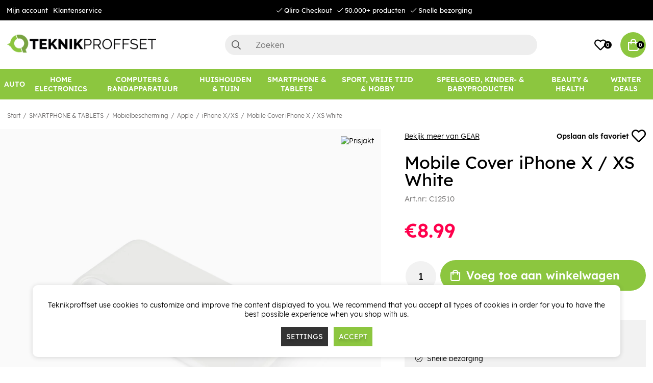

--- FILE ---
content_type: text/html; charset=UTF-8
request_url: https://www.teknikproffset.nl/smartphone-tablets/mobielbescherming/apple-2/iphone-x-xs/mobile-cover-iphone-x-xs-white
body_size: 87446
content:
<!DOCTYPE html>
<html lang="nl">
<head>
	<script nonce="fElJi5nRe66tGV9MYw_ae1JwiuJ1xk2HQQcUOEw8Izs" type="text/javascript"> var cm_active_categories = [1,2,3]; var cm_preactive_categories = []; var blocked_nodes = {}; var observer = new MutationObserver(function (mutations) { for(var i = 0; i < mutations.length; i++) { var _ref = mutations[i]; var addedNodes = _ref.addedNodes; for(var j = 0; j < addedNodes.length; j++) { var node = addedNodes[j]; if (node.nodeType === 1) { var src = node.src || ''; var type = node.type; var consent_type = ''; if (typeof node.attributes.consent_type !== 'undefined' && typeof node.attributes.consent_type.value !== 'undefined') consent_type = node.attributes.consent_type.value; if (blocked_content_type(consent_type)) { if (typeof blocked_nodes[consent_type] === 'undefined') blocked_nodes[consent_type] = []; var clone; if (node.tagName === 'SCRIPT') { clone = node.cloneNode(true); } else { clone = node; } clone.air_prev = node.previousElementSibling; clone.air_next = node.nextElementSibling; clone.air_parent = node.parentElement; blocked_nodes[consent_type].push(clone); if (node.tagName === 'SCRIPT') node.type = 'javascript/blocked'; node.parentElement.removeChild(node); var beforeScriptExecuteListener = function beforeScriptExecuteListener(event) { event.preventDefault(); }; node.addEventListener('beforescriptexecute', beforeScriptExecuteListener); } else { log_node(node, consent_type); } } } } }); observer.observe(document.documentElement, { childList: true, subtree: true }); var blocked_content_type = function blocked_content_type(consent_type) { var blocked = 0; if ((typeof(cm_active_categories) == "undefined" || cm_active_categories.includes(parseInt(consent_type))) && consent_type && !check_consent(consent_type, "") && consent_type > 1) blocked = 1; return blocked; }; var external_nodes = []; var internal_nodes = []; var inline_nodes = []; var log_node = function log_node(node, consent_type) { if (node.tagName === 'SCRIPT') { if (node.src && (node.src.indexOf(window.location.host) <= -1 || node.src.indexOf(window.location.host) > 10)) { external_nodes.push(node.src); } else if (node.src) { internal_nodes.push(node.src); } else { inline_nodes.push(node.innerHTML); } } }; document.addEventListener("DOMContentLoaded", function() { if (document.querySelector('#cookie_consent')) { init_cookie_consent(); } }); var init_cookie_consent = function init_cookie_consent(force) { var cookie_consent = get_cookie_consent("air_cookie_consent") || ""; var all_signed = 0; var consents = []; if (cookie_consent) { all_signed = 1; consents = JSON.parse(cookie_consent); var elements = document.querySelectorAll('#cookie_consent_manager input[type=checkbox]'); for (let element of elements) { if (typeof(consents[element.value]) == "undefined") all_signed = 0; } } else { var elements = document.querySelectorAll('#cookie_consent_manager input[type=checkbox][prechecked=true]'); for (let element of elements) { element.checked = true; } } if (!all_signed || force) { document.getElementById('cookie_consent').style.display = 'block'; var elements = document.querySelectorAll('#cookie_consent_manager input[type=checkbox]'); for (let element of elements) { if (consents[element.value]) element.checked = consents[element.value]; } init_acm_click_events(); } }; var init_acm_click_events = function() { document.getElementById("cookie_consent_manage").addEventListener("click", function () { let cookie_consent_manager = document.getElementById('cookie_consent_manager'); if (cookie_consent_manager) cookie_consent_manager.style.display = 'block'; let cookie_consent = document.getElementById('cookie_consent'); if (cookie_consent) cookie_consent.classList.add('managing'); document.querySelectorAll(".dimmer2").forEach(item => { item.addEventListener('click', event => { item.classList.add('active') }) }); }); document.getElementById("cookie_consent_manage_rec").addEventListener("click", function () { var elements = document.querySelectorAll('#cookie_consent_manager input[type=checkbox]'); for (let element of elements) { element.checked = true; } document.getElementById("cookie_consent_manager_confirm").dispatchEvent(new Event("click")); }); let cookie_consent_manager_accept = document.getElementById("cookie_consent_manager_accept"); if (cookie_consent_manager_accept) { cookie_consent_manager_accept.addEventListener("click", function () { cm_action(true); }); } document.getElementById("cookie_consent_manager_confirm").addEventListener("click", function () { cm_action(); }); document.querySelectorAll(".cookie_consent_manager_accept_req").forEach(item => { item.addEventListener('click', event => { cm_action(false); }) }); }; var cm_action = function(consent){ let cookie_consent = document.getElementById('cookie_consent'); if (cookie_consent) cookie_consent.style.display = 'none'; let cookie_consent_manager = document.getElementById('cookie_consent_manager'); if (cookie_consent_manager) cookie_consent_manager.style.display = 'none'; document.querySelectorAll(".dimmer2").forEach(item => { item.addEventListener('click', event => { item.classList.remove('active') }) }); var consents = {}; var elements = document.querySelectorAll('#cookie_consent_manager input[type=checkbox]'); for (let element of elements) { consents[element.value] = typeof(consent) !== "undefined" ? consent : element.checked; } consents[1] = true; var cookie_consents = JSON.stringify(consents); set_cookie_consent(cookie_consents); consent_action(cookie_consents); window.dispatchEvent(new Event("acm_change")); }; var set_cookie_consent = function set_cookie_consent(value) { var exdate = new Date(); exdate.setDate(exdate.getDate() + 30); document.cookie = "air_cookie_consent" + "=" + value + "; expires= " + exdate.toUTCString() + "; path=/" + (location.protocol === "https:" ? "; secure" : ""); }; var get_cookie_consent = function get_cookie_consent(name) { var nameEQ = name + "="; var ca = document.cookie.split('; '); for (let c of ca) { if (c.indexOf(nameEQ) === 0) return c.substring(nameEQ.length, c.length); } return null; }; var consent_action = function consent_action(cookie_consent) { var consent_data = JSON.parse(cookie_consent); for(var category_id in consent_data) { if (consent_data[category_id]) { approve_category(category_id); } } }; var approve_category = function(category_id) { if (typeof blocked_nodes[category_id] !== 'undefined') { for (let node of blocked_nodes[category_id]) { if (node.type == "text/javascript") { var script = document.createElement("script"); script.type = "text/javascript"; if (node.src) { script.src = node.src; } else if (node.innerHTML) { script.innerHTML = node.innerHTML; } document.getElementsByTagName("head")[0].appendChild(script); } else if (node.air_prev && node.air_parent) { cm_insertAfter(node, node.air_prev, node.air_parent); } else if (node.air_next && node.air_parent) { node.air_parent.insertBefore(node, node.air_next); } else if (node.air_parent) { node.air_parent.append(node); } } delete blocked_nodes[category_id]; } }; function cm_insertAfter(newNode, existingNode, parent) { parent.insertBefore(newNode, existingNode.nextSibling); } var check_consent = function check_consent(type, cookie_consent) { if (!type) return false; if (!cookie_consent) cookie_consent = get_cookie_consent("air_cookie_consent"); if (!cookie_consent) return (typeof(cm_preactive_categories) == "undefined" || cm_preactive_categories.includes(parseInt(type))); var consents = JSON.parse(cookie_consent); if (typeof(consents[type]) === 'undefined') return false; return consents[type]; }; </script>
	<meta charset="utf-8">
	<title>Koop Mobile Cover iPhone X / XS White | Teknikproffset.nl</title>
	<meta name="description" content="GEAR mobilskal  för smartphoneFormpassat skyddande plastskalSkyddar mot smuts, damm och reporÅtkomst till alla funktioner och portar när skalet är monterat  Mob">
	<meta name="keywords" content="">
	<meta name="robots" content="INDEX, FOLLOW">
	<meta name="revisit-after" content="14 days">
	<meta name="distribution" content="global">
	<meta http-equiv="expires" content="0">
	<meta name="theme-color" content="#000000" />
	<!-- disables Compatibility view IE -->
	<meta http-equiv="X-UA-Compatible" content="IE=9; IE=8; IE=7; IE=EDGE" />
	<!-- Responsive and mobile friendly stuff -->
	<meta name="HandheldFriendly" content="True">
	<meta name="viewport" content="initial-scale=1.0, minimum-scale=1.0, width=device-width">
	<meta name="apple-mobile-web-app-capable" content="yes" />
	<link rel="canonical" href="https://www.teknikproffset.nl/smartphone-tablets/mobielbescherming/apple-2/iphone-x-xs/mobile-cover-iphone-x-xs-white" />
	<meta property="og:description" content="GEAR mobilskal&#160; f&#246;r smartphoneFormpassat skyddande plastskalSkyddar mot smuts, damm och re..."/>
<meta property="og:url" content="https://www.teknikproffset.nl/smartphone-tablets/mobielbescherming/apple-2/iphone-x-xs/mobile-cover-iphone-x-xs-white"/>
<meta property="og:title" content="Mobile Cover iPhone X / XS White"/>
<meta property="og:image:width" content="200" />
<meta property="og:image:height" content="200" />
<meta property="og:image" content="https://www.teknikproffset.nl/bilder/artiklar/C12510.jpg?m=1661430752"/>


	<link rel="icon" href="/favicon.ico" type="image/x-icon">
	<!-- preload fonts -->
	<link rel="preload" as="font" href="/themes/air_theme_x/design/css/webfonts/open-sans-regular.woff2" onload="this.rel='font'" crossorigin>
	<link rel="preload" as="font" href="/themes/air_theme_x/design/css/webfonts/open-sans-700.woff2" onload="this.rel='font'" crossorigin>
	<link rel="preload" as="font" href="/themes/air_theme_x/design/css/webfonts/fa-light-300.woff2" onload="this.rel='font'" crossorigin>
	<link rel="preload" as="font" href="/themes/air_theme_x/design/css/webfonts/fa-regular-400.woff2" onload="this.rel='font'" crossorigin>
	<link rel="preload" as="font" href="/themes/air_theme_x/design/css/webfonts/fa-solid-900.woff2" onload="this.rel='font'" crossorigin>
	<!-- preload logo -->
	<link rel="preload" as="image" href="/themes/master/design/bilder/teknikproffset_logo.png">

	<script type="text/javascript">
		if(/MSIE \d|Trident.*rv:/.test(navigator.userAgent)){
			document.write('<script src="/themes/air_theme_x/design/script/ie11CustomProperties.js"><\/script><link rel="stylesheet" href="/themes/air_theme_x/design/css/ie.css">');
		}
	</script>

	










<script nonce="fElJi5nRe66tGV9MYw_ae1JwiuJ1xk2HQQcUOEw8Izs">/** FILE: /themes/default/design/script/jquery.min.3.4.1.js **/
!function(e,t){"use strict";"object"==typeof module&&"object"==typeof module.exports?module.exports=e.document?t(e,!0):function(e){if(!e.document)throw new Error("jQuery requires a window with a document");return t(e)}:t(e)}("undefined"!=typeof window?window:this,function(C,e){"use strict";var t=[],E=C.document,r=Object.getPrototypeOf,s=t.slice,g=t.concat,u=t.push,i=t.indexOf,n={},o=n.toString,v=n.hasOwnProperty,a=v.toString,l=a.call(Object),y={},m=function(e){return"function"==typeof e&&"number"!=typeof e.nodeType},x=function(e){return null!=e&&e===e.window},c={type:!0,src:!0,nonce:!0,noModule:!0};function b(e,t,n){var r,i,o=(n=n||E).createElement("script");if(o.text=e,t)for(r in c)(i=t[r]||t.getAttribute&&t.getAttribute(r))&&o.setAttribute(r,i);n.head.appendChild(o).parentNode.removeChild(o)}function w(e){return null==e?e+"":"object"==typeof e||"function"==typeof e?n[o.call(e)]||"object":typeof e}var f="3.4.1",k=function(e,t){return new k.fn.init(e,t)},p=/^[\s\uFEFF\xA0]+|[\s\uFEFF\xA0]+$/g;function d(e){var t=!!e&&"length"in e&&e.length,n=w(e);return!m(e)&&!x(e)&&("array"===n||0===t||"number"==typeof t&&0<t&&t-1 in e)}k.fn=k.prototype={jquery:f,constructor:k,length:0,toArray:function(){return s.call(this)},get:function(e){return null==e?s.call(this):e<0?this[e+this.length]:this[e]},pushStack:function(e){var t=k.merge(this.constructor(),e);return t.prevObject=this,t},each:function(e){return k.each(this,e)},map:function(n){return this.pushStack(k.map(this,function(e,t){return n.call(e,t,e)}))},slice:function(){return this.pushStack(s.apply(this,arguments))},first:function(){return this.eq(0)},last:function(){return this.eq(-1)},eq:function(e){var t=this.length,n=+e+(e<0?t:0);return this.pushStack(0<=n&&n<t?[this[n]]:[])},end:function(){return this.prevObject||this.constructor()},push:u,sort:t.sort,splice:t.splice},k.extend=k.fn.extend=function(){var e,t,n,r,i,o,a=arguments[0]||{},s=1,u=arguments.length,l=!1;for("boolean"==typeof a&&(l=a,a=arguments[s]||{},s++),"object"==typeof a||m(a)||(a={}),s===u&&(a=this,s--);s<u;s++)if(null!=(e=arguments[s]))for(t in e)r=e[t],"__proto__"!==t&&a!==r&&(l&&r&&(k.isPlainObject(r)||(i=Array.isArray(r)))?(n=a[t],o=i&&!Array.isArray(n)?[]:i||k.isPlainObject(n)?n:{},i=!1,a[t]=k.extend(l,o,r)):void 0!==r&&(a[t]=r));return a},k.extend({expando:"jQuery"+(f+Math.random()).replace(/\D/g,""),isReady:!0,error:function(e){throw new Error(e)},noop:function(){},isPlainObject:function(e){var t,n;return!(!e||"[object Object]"!==o.call(e))&&(!(t=r(e))||"function"==typeof(n=v.call(t,"constructor")&&t.constructor)&&a.call(n)===l)},isEmptyObject:function(e){var t;for(t in e)return!1;return!0},globalEval:function(e,t){b(e,{nonce:t&&t.nonce})},each:function(e,t){var n,r=0;if(d(e)){for(n=e.length;r<n;r++)if(!1===t.call(e[r],r,e[r]))break}else for(r in e)if(!1===t.call(e[r],r,e[r]))break;return e},trim:function(e){return null==e?"":(e+"").replace(p,"")},makeArray:function(e,t){var n=t||[];return null!=e&&(d(Object(e))?k.merge(n,"string"==typeof e?[e]:e):u.call(n,e)),n},inArray:function(e,t,n){return null==t?-1:i.call(t,e,n)},merge:function(e,t){for(var n=+t.length,r=0,i=e.length;r<n;r++)e[i++]=t[r];return e.length=i,e},grep:function(e,t,n){for(var r=[],i=0,o=e.length,a=!n;i<o;i++)!t(e[i],i)!==a&&r.push(e[i]);return r},map:function(e,t,n){var r,i,o=0,a=[];if(d(e))for(r=e.length;o<r;o++)null!=(i=t(e[o],o,n))&&a.push(i);else for(o in e)null!=(i=t(e[o],o,n))&&a.push(i);return g.apply([],a)},guid:1,support:y}),"function"==typeof Symbol&&(k.fn[Symbol.iterator]=t[Symbol.iterator]),k.each("Boolean Number String Function Array Date RegExp Object Error Symbol".split(" "),function(e,t){n["[object "+t+"]"]=t.toLowerCase()});var h=function(n){var e,d,b,o,i,h,f,g,w,u,l,T,C,a,E,v,s,c,y,k="sizzle"+1*new Date,m=n.document,S=0,r=0,p=ue(),x=ue(),N=ue(),A=ue(),D=function(e,t){return e===t&&(l=!0),0},j={}.hasOwnProperty,t=[],q=t.pop,L=t.push,H=t.push,O=t.slice,P=function(e,t){for(var n=0,r=e.length;n<r;n++)if(e[n]===t)return n;return-1},R="checked|selected|async|autofocus|autoplay|controls|defer|disabled|hidden|ismap|loop|multiple|open|readonly|required|scoped",M="[\\x20\\t\\r\\n\\f]",I="(?:\\\\.|[\\w-]|[^\0-\\xa0])+",W="\\["+M+"*("+I+")(?:"+M+"*([*^$|!~]?=)"+M+"*(?:'((?:\\\\.|[^\\\\'])*)'|\"((?:\\\\.|[^\\\\\"])*)\"|("+I+"))|)"+M+"*\\]",$=":("+I+")(?:\\((('((?:\\\\.|[^\\\\'])*)'|\"((?:\\\\.|[^\\\\\"])*)\")|((?:\\\\.|[^\\\\()[\\]]|"+W+")*)|.*)\\)|)",F=new RegExp(M+"+","g"),B=new RegExp("^"+M+"+|((?:^|[^\\\\])(?:\\\\.)*)"+M+"+$","g"),_=new RegExp("^"+M+"*,"+M+"*"),z=new RegExp("^"+M+"*([>+~]|"+M+")"+M+"*"),U=new RegExp(M+"|>"),X=new RegExp($),V=new RegExp("^"+I+"$"),G={ID:new RegExp("^#("+I+")"),CLASS:new RegExp("^\\.("+I+")"),TAG:new RegExp("^("+I+"|[*])"),ATTR:new RegExp("^"+W),PSEUDO:new RegExp("^"+$),CHILD:new RegExp("^:(only|first|last|nth|nth-last)-(child|of-type)(?:\\("+M+"*(even|odd|(([+-]|)(\\d*)n|)"+M+"*(?:([+-]|)"+M+"*(\\d+)|))"+M+"*\\)|)","i"),bool:new RegExp("^(?:"+R+")$","i"),needsContext:new RegExp("^"+M+"*[>+~]|:(even|odd|eq|gt|lt|nth|first|last)(?:\\("+M+"*((?:-\\d)?\\d*)"+M+"*\\)|)(?=[^-]|$)","i")},Y=/HTML$/i,Q=/^(?:input|select|textarea|button)$/i,J=/^h\d$/i,K=/^[^{]+\{\s*\[native \w/,Z=/^(?:#([\w-]+)|(\w+)|\.([\w-]+))$/,ee=/[+~]/,te=new RegExp("\\\\([\\da-f]{1,6}"+M+"?|("+M+")|.)","ig"),ne=function(e,t,n){var r="0x"+t-65536;return r!=r||n?t:r<0?String.fromCharCode(r+65536):String.fromCharCode(r>>10|55296,1023&r|56320)},re=/([\0-\x1f\x7f]|^-?\d)|^-$|[^\0-\x1f\x7f-\uFFFF\w-]/g,ie=function(e,t){return t?"\0"===e?"\ufffd":e.slice(0,-1)+"\\"+e.charCodeAt(e.length-1).toString(16)+" ":"\\"+e},oe=function(){T()},ae=be(function(e){return!0===e.disabled&&"fieldset"===e.nodeName.toLowerCase()},{dir:"parentNode",next:"legend"});try{H.apply(t=O.call(m.childNodes),m.childNodes),t[m.childNodes.length].nodeType}catch(e){H={apply:t.length?function(e,t){L.apply(e,O.call(t))}:function(e,t){var n=e.length,r=0;while(e[n++]=t[r++]);e.length=n-1}}}function se(t,e,n,r){var i,o,a,s,u,l,c,f=e&&e.ownerDocument,p=e?e.nodeType:9;if(n=n||[],"string"!=typeof t||!t||1!==p&&9!==p&&11!==p)return n;if(!r&&((e?e.ownerDocument||e:m)!==C&&T(e),e=e||C,E)){if(11!==p&&(u=Z.exec(t)))if(i=u[1]){if(9===p){if(!(a=e.getElementById(i)))return n;if(a.id===i)return n.push(a),n}else if(f&&(a=f.getElementById(i))&&y(e,a)&&a.id===i)return n.push(a),n}else{if(u[2])return H.apply(n,e.getElementsByTagName(t)),n;if((i=u[3])&&d.getElementsByClassName&&e.getElementsByClassName)return H.apply(n,e.getElementsByClassName(i)),n}if(d.qsa&&!A[t+" "]&&(!v||!v.test(t))&&(1!==p||"object"!==e.nodeName.toLowerCase())){if(c=t,f=e,1===p&&U.test(t)){(s=e.getAttribute("id"))?s=s.replace(re,ie):e.setAttribute("id",s=k),o=(l=h(t)).length;while(o--)l[o]="#"+s+" "+xe(l[o]);c=l.join(","),f=ee.test(t)&&ye(e.parentNode)||e}try{return H.apply(n,f.querySelectorAll(c)),n}catch(e){A(t,!0)}finally{s===k&&e.removeAttribute("id")}}}return g(t.replace(B,"$1"),e,n,r)}function ue(){var r=[];return function e(t,n){return r.push(t+" ")>b.cacheLength&&delete e[r.shift()],e[t+" "]=n}}function le(e){return e[k]=!0,e}function ce(e){var t=C.createElement("fieldset");try{return!!e(t)}catch(e){return!1}finally{t.parentNode&&t.parentNode.removeChild(t),t=null}}function fe(e,t){var n=e.split("|"),r=n.length;while(r--)b.attrHandle[n[r]]=t}function pe(e,t){var n=t&&e,r=n&&1===e.nodeType&&1===t.nodeType&&e.sourceIndex-t.sourceIndex;if(r)return r;if(n)while(n=n.nextSibling)if(n===t)return-1;return e?1:-1}function de(t){return function(e){return"input"===e.nodeName.toLowerCase()&&e.type===t}}function he(n){return function(e){var t=e.nodeName.toLowerCase();return("input"===t||"button"===t)&&e.type===n}}function ge(t){return function(e){return"form"in e?e.parentNode&&!1===e.disabled?"label"in e?"label"in e.parentNode?e.parentNode.disabled===t:e.disabled===t:e.isDisabled===t||e.isDisabled!==!t&&ae(e)===t:e.disabled===t:"label"in e&&e.disabled===t}}function ve(a){return le(function(o){return o=+o,le(function(e,t){var n,r=a([],e.length,o),i=r.length;while(i--)e[n=r[i]]&&(e[n]=!(t[n]=e[n]))})})}function ye(e){return e&&"undefined"!=typeof e.getElementsByTagName&&e}for(e in d=se.support={},i=se.isXML=function(e){var t=e.namespaceURI,n=(e.ownerDocument||e).documentElement;return!Y.test(t||n&&n.nodeName||"HTML")},T=se.setDocument=function(e){var t,n,r=e?e.ownerDocument||e:m;return r!==C&&9===r.nodeType&&r.documentElement&&(a=(C=r).documentElement,E=!i(C),m!==C&&(n=C.defaultView)&&n.top!==n&&(n.addEventListener?n.addEventListener("unload",oe,!1):n.attachEvent&&n.attachEvent("onunload",oe)),d.attributes=ce(function(e){return e.className="i",!e.getAttribute("className")}),d.getElementsByTagName=ce(function(e){return e.appendChild(C.createComment("")),!e.getElementsByTagName("*").length}),d.getElementsByClassName=K.test(C.getElementsByClassName),d.getById=ce(function(e){return a.appendChild(e).id=k,!C.getElementsByName||!C.getElementsByName(k).length}),d.getById?(b.filter.ID=function(e){var t=e.replace(te,ne);return function(e){return e.getAttribute("id")===t}},b.find.ID=function(e,t){if("undefined"!=typeof t.getElementById&&E){var n=t.getElementById(e);return n?[n]:[]}}):(b.filter.ID=function(e){var n=e.replace(te,ne);return function(e){var t="undefined"!=typeof e.getAttributeNode&&e.getAttributeNode("id");return t&&t.value===n}},b.find.ID=function(e,t){if("undefined"!=typeof t.getElementById&&E){var n,r,i,o=t.getElementById(e);if(o){if((n=o.getAttributeNode("id"))&&n.value===e)return[o];i=t.getElementsByName(e),r=0;while(o=i[r++])if((n=o.getAttributeNode("id"))&&n.value===e)return[o]}return[]}}),b.find.TAG=d.getElementsByTagName?function(e,t){return"undefined"!=typeof t.getElementsByTagName?t.getElementsByTagName(e):d.qsa?t.querySelectorAll(e):void 0}:function(e,t){var n,r=[],i=0,o=t.getElementsByTagName(e);if("*"===e){while(n=o[i++])1===n.nodeType&&r.push(n);return r}return o},b.find.CLASS=d.getElementsByClassName&&function(e,t){if("undefined"!=typeof t.getElementsByClassName&&E)return t.getElementsByClassName(e)},s=[],v=[],(d.qsa=K.test(C.querySelectorAll))&&(ce(function(e){a.appendChild(e).innerHTML="<a id='"+k+"'></a><select id='"+k+"-\r\\' msallowcapture=''><option selected=''></option></select>",e.querySelectorAll("[msallowcapture^='']").length&&v.push("[*^$]="+M+"*(?:''|\"\")"),e.querySelectorAll("[selected]").length||v.push("\\["+M+"*(?:value|"+R+")"),e.querySelectorAll("[id~="+k+"-]").length||v.push("~="),e.querySelectorAll(":checked").length||v.push(":checked"),e.querySelectorAll("a#"+k+"+*").length||v.push(".#.+[+~]")}),ce(function(e){e.innerHTML="<a href='' disabled='disabled'></a><select disabled='disabled'><option/></select>";var t=C.createElement("input");t.setAttribute("type","hidden"),e.appendChild(t).setAttribute("name","D"),e.querySelectorAll("[name=d]").length&&v.push("name"+M+"*[*^$|!~]?="),2!==e.querySelectorAll(":enabled").length&&v.push(":enabled",":disabled"),a.appendChild(e).disabled=!0,2!==e.querySelectorAll(":disabled").length&&v.push(":enabled",":disabled"),e.querySelectorAll("*,:x"),v.push(",.*:")})),(d.matchesSelector=K.test(c=a.matches||a.webkitMatchesSelector||a.mozMatchesSelector||a.oMatchesSelector||a.msMatchesSelector))&&ce(function(e){d.disconnectedMatch=c.call(e,"*"),c.call(e,"[s!='']:x"),s.push("!=",$)}),v=v.length&&new RegExp(v.join("|")),s=s.length&&new RegExp(s.join("|")),t=K.test(a.compareDocumentPosition),y=t||K.test(a.contains)?function(e,t){var n=9===e.nodeType?e.documentElement:e,r=t&&t.parentNode;return e===r||!(!r||1!==r.nodeType||!(n.contains?n.contains(r):e.compareDocumentPosition&&16&e.compareDocumentPosition(r)))}:function(e,t){if(t)while(t=t.parentNode)if(t===e)return!0;return!1},D=t?function(e,t){if(e===t)return l=!0,0;var n=!e.compareDocumentPosition-!t.compareDocumentPosition;return n||(1&(n=(e.ownerDocument||e)===(t.ownerDocument||t)?e.compareDocumentPosition(t):1)||!d.sortDetached&&t.compareDocumentPosition(e)===n?e===C||e.ownerDocument===m&&y(m,e)?-1:t===C||t.ownerDocument===m&&y(m,t)?1:u?P(u,e)-P(u,t):0:4&n?-1:1)}:function(e,t){if(e===t)return l=!0,0;var n,r=0,i=e.parentNode,o=t.parentNode,a=[e],s=[t];if(!i||!o)return e===C?-1:t===C?1:i?-1:o?1:u?P(u,e)-P(u,t):0;if(i===o)return pe(e,t);n=e;while(n=n.parentNode)a.unshift(n);n=t;while(n=n.parentNode)s.unshift(n);while(a[r]===s[r])r++;return r?pe(a[r],s[r]):a[r]===m?-1:s[r]===m?1:0}),C},se.matches=function(e,t){return se(e,null,null,t)},se.matchesSelector=function(e,t){if((e.ownerDocument||e)!==C&&T(e),d.matchesSelector&&E&&!A[t+" "]&&(!s||!s.test(t))&&(!v||!v.test(t)))try{var n=c.call(e,t);if(n||d.disconnectedMatch||e.document&&11!==e.document.nodeType)return n}catch(e){A(t,!0)}return 0<se(t,C,null,[e]).length},se.contains=function(e,t){return(e.ownerDocument||e)!==C&&T(e),y(e,t)},se.attr=function(e,t){(e.ownerDocument||e)!==C&&T(e);var n=b.attrHandle[t.toLowerCase()],r=n&&j.call(b.attrHandle,t.toLowerCase())?n(e,t,!E):void 0;return void 0!==r?r:d.attributes||!E?e.getAttribute(t):(r=e.getAttributeNode(t))&&r.specified?r.value:null},se.escape=function(e){return(e+"").replace(re,ie)},se.error=function(e){throw new Error("Syntax error, unrecognized expression: "+e)},se.uniqueSort=function(e){var t,n=[],r=0,i=0;if(l=!d.detectDuplicates,u=!d.sortStable&&e.slice(0),e.sort(D),l){while(t=e[i++])t===e[i]&&(r=n.push(i));while(r--)e.splice(n[r],1)}return u=null,e},o=se.getText=function(e){var t,n="",r=0,i=e.nodeType;if(i){if(1===i||9===i||11===i){if("string"==typeof e.textContent)return e.textContent;for(e=e.firstChild;e;e=e.nextSibling)n+=o(e)}else if(3===i||4===i)return e.nodeValue}else while(t=e[r++])n+=o(t);return n},(b=se.selectors={cacheLength:50,createPseudo:le,match:G,attrHandle:{},find:{},relative:{">":{dir:"parentNode",first:!0}," ":{dir:"parentNode"},"+":{dir:"previousSibling",first:!0},"~":{dir:"previousSibling"}},preFilter:{ATTR:function(e){return e[1]=e[1].replace(te,ne),e[3]=(e[3]||e[4]||e[5]||"").replace(te,ne),"~="===e[2]&&(e[3]=" "+e[3]+" "),e.slice(0,4)},CHILD:function(e){return e[1]=e[1].toLowerCase(),"nth"===e[1].slice(0,3)?(e[3]||se.error(e[0]),e[4]=+(e[4]?e[5]+(e[6]||1):2*("even"===e[3]||"odd"===e[3])),e[5]=+(e[7]+e[8]||"odd"===e[3])):e[3]&&se.error(e[0]),e},PSEUDO:function(e){var t,n=!e[6]&&e[2];return G.CHILD.test(e[0])?null:(e[3]?e[2]=e[4]||e[5]||"":n&&X.test(n)&&(t=h(n,!0))&&(t=n.indexOf(")",n.length-t)-n.length)&&(e[0]=e[0].slice(0,t),e[2]=n.slice(0,t)),e.slice(0,3))}},filter:{TAG:function(e){var t=e.replace(te,ne).toLowerCase();return"*"===e?function(){return!0}:function(e){return e.nodeName&&e.nodeName.toLowerCase()===t}},CLASS:function(e){var t=p[e+" "];return t||(t=new RegExp("(^|"+M+")"+e+"("+M+"|$)"))&&p(e,function(e){return t.test("string"==typeof e.className&&e.className||"undefined"!=typeof e.getAttribute&&e.getAttribute("class")||"")})},ATTR:function(n,r,i){return function(e){var t=se.attr(e,n);return null==t?"!="===r:!r||(t+="","="===r?t===i:"!="===r?t!==i:"^="===r?i&&0===t.indexOf(i):"*="===r?i&&-1<t.indexOf(i):"$="===r?i&&t.slice(-i.length)===i:"~="===r?-1<(" "+t.replace(F," ")+" ").indexOf(i):"|="===r&&(t===i||t.slice(0,i.length+1)===i+"-"))}},CHILD:function(h,e,t,g,v){var y="nth"!==h.slice(0,3),m="last"!==h.slice(-4),x="of-type"===e;return 1===g&&0===v?function(e){return!!e.parentNode}:function(e,t,n){var r,i,o,a,s,u,l=y!==m?"nextSibling":"previousSibling",c=e.parentNode,f=x&&e.nodeName.toLowerCase(),p=!n&&!x,d=!1;if(c){if(y){while(l){a=e;while(a=a[l])if(x?a.nodeName.toLowerCase()===f:1===a.nodeType)return!1;u=l="only"===h&&!u&&"nextSibling"}return!0}if(u=[m?c.firstChild:c.lastChild],m&&p){d=(s=(r=(i=(o=(a=c)[k]||(a[k]={}))[a.uniqueID]||(o[a.uniqueID]={}))[h]||[])[0]===S&&r[1])&&r[2],a=s&&c.childNodes[s];while(a=++s&&a&&a[l]||(d=s=0)||u.pop())if(1===a.nodeType&&++d&&a===e){i[h]=[S,s,d];break}}else if(p&&(d=s=(r=(i=(o=(a=e)[k]||(a[k]={}))[a.uniqueID]||(o[a.uniqueID]={}))[h]||[])[0]===S&&r[1]),!1===d)while(a=++s&&a&&a[l]||(d=s=0)||u.pop())if((x?a.nodeName.toLowerCase()===f:1===a.nodeType)&&++d&&(p&&((i=(o=a[k]||(a[k]={}))[a.uniqueID]||(o[a.uniqueID]={}))[h]=[S,d]),a===e))break;return(d-=v)===g||d%g==0&&0<=d/g}}},PSEUDO:function(e,o){var t,a=b.pseudos[e]||b.setFilters[e.toLowerCase()]||se.error("unsupported pseudo: "+e);return a[k]?a(o):1<a.length?(t=[e,e,"",o],b.setFilters.hasOwnProperty(e.toLowerCase())?le(function(e,t){var n,r=a(e,o),i=r.length;while(i--)e[n=P(e,r[i])]=!(t[n]=r[i])}):function(e){return a(e,0,t)}):a}},pseudos:{not:le(function(e){var r=[],i=[],s=f(e.replace(B,"$1"));return s[k]?le(function(e,t,n,r){var i,o=s(e,null,r,[]),a=e.length;while(a--)(i=o[a])&&(e[a]=!(t[a]=i))}):function(e,t,n){return r[0]=e,s(r,null,n,i),r[0]=null,!i.pop()}}),has:le(function(t){return function(e){return 0<se(t,e).length}}),contains:le(function(t){return t=t.replace(te,ne),function(e){return-1<(e.textContent||o(e)).indexOf(t)}}),lang:le(function(n){return V.test(n||"")||se.error("unsupported lang: "+n),n=n.replace(te,ne).toLowerCase(),function(e){var t;do{if(t=E?e.lang:e.getAttribute("xml:lang")||e.getAttribute("lang"))return(t=t.toLowerCase())===n||0===t.indexOf(n+"-")}while((e=e.parentNode)&&1===e.nodeType);return!1}}),target:function(e){var t=n.location&&n.location.hash;return t&&t.slice(1)===e.id},root:function(e){return e===a},focus:function(e){return e===C.activeElement&&(!C.hasFocus||C.hasFocus())&&!!(e.type||e.href||~e.tabIndex)},enabled:ge(!1),disabled:ge(!0),checked:function(e){var t=e.nodeName.toLowerCase();return"input"===t&&!!e.checked||"option"===t&&!!e.selected},selected:function(e){return e.parentNode&&e.parentNode.selectedIndex,!0===e.selected},empty:function(e){for(e=e.firstChild;e;e=e.nextSibling)if(e.nodeType<6)return!1;return!0},parent:function(e){return!b.pseudos.empty(e)},header:function(e){return J.test(e.nodeName)},input:function(e){return Q.test(e.nodeName)},button:function(e){var t=e.nodeName.toLowerCase();return"input"===t&&"button"===e.type||"button"===t},text:function(e){var t;return"input"===e.nodeName.toLowerCase()&&"text"===e.type&&(null==(t=e.getAttribute("type"))||"text"===t.toLowerCase())},first:ve(function(){return[0]}),last:ve(function(e,t){return[t-1]}),eq:ve(function(e,t,n){return[n<0?n+t:n]}),even:ve(function(e,t){for(var n=0;n<t;n+=2)e.push(n);return e}),odd:ve(function(e,t){for(var n=1;n<t;n+=2)e.push(n);return e}),lt:ve(function(e,t,n){for(var r=n<0?n+t:t<n?t:n;0<=--r;)e.push(r);return e}),gt:ve(function(e,t,n){for(var r=n<0?n+t:n;++r<t;)e.push(r);return e})}}).pseudos.nth=b.pseudos.eq,{radio:!0,checkbox:!0,file:!0,password:!0,image:!0})b.pseudos[e]=de(e);for(e in{submit:!0,reset:!0})b.pseudos[e]=he(e);function me(){}function xe(e){for(var t=0,n=e.length,r="";t<n;t++)r+=e[t].value;return r}function be(s,e,t){var u=e.dir,l=e.next,c=l||u,f=t&&"parentNode"===c,p=r++;return e.first?function(e,t,n){while(e=e[u])if(1===e.nodeType||f)return s(e,t,n);return!1}:function(e,t,n){var r,i,o,a=[S,p];if(n){while(e=e[u])if((1===e.nodeType||f)&&s(e,t,n))return!0}else while(e=e[u])if(1===e.nodeType||f)if(i=(o=e[k]||(e[k]={}))[e.uniqueID]||(o[e.uniqueID]={}),l&&l===e.nodeName.toLowerCase())e=e[u]||e;else{if((r=i[c])&&r[0]===S&&r[1]===p)return a[2]=r[2];if((i[c]=a)[2]=s(e,t,n))return!0}return!1}}function we(i){return 1<i.length?function(e,t,n){var r=i.length;while(r--)if(!i[r](e,t,n))return!1;return!0}:i[0]}function Te(e,t,n,r,i){for(var o,a=[],s=0,u=e.length,l=null!=t;s<u;s++)(o=e[s])&&(n&&!n(o,r,i)||(a.push(o),l&&t.push(s)));return a}function Ce(d,h,g,v,y,e){return v&&!v[k]&&(v=Ce(v)),y&&!y[k]&&(y=Ce(y,e)),le(function(e,t,n,r){var i,o,a,s=[],u=[],l=t.length,c=e||function(e,t,n){for(var r=0,i=t.length;r<i;r++)se(e,t[r],n);return n}(h||"*",n.nodeType?[n]:n,[]),f=!d||!e&&h?c:Te(c,s,d,n,r),p=g?y||(e?d:l||v)?[]:t:f;if(g&&g(f,p,n,r),v){i=Te(p,u),v(i,[],n,r),o=i.length;while(o--)(a=i[o])&&(p[u[o]]=!(f[u[o]]=a))}if(e){if(y||d){if(y){i=[],o=p.length;while(o--)(a=p[o])&&i.push(f[o]=a);y(null,p=[],i,r)}o=p.length;while(o--)(a=p[o])&&-1<(i=y?P(e,a):s[o])&&(e[i]=!(t[i]=a))}}else p=Te(p===t?p.splice(l,p.length):p),y?y(null,t,p,r):H.apply(t,p)})}function Ee(e){for(var i,t,n,r=e.length,o=b.relative[e[0].type],a=o||b.relative[" "],s=o?1:0,u=be(function(e){return e===i},a,!0),l=be(function(e){return-1<P(i,e)},a,!0),c=[function(e,t,n){var r=!o&&(n||t!==w)||((i=t).nodeType?u(e,t,n):l(e,t,n));return i=null,r}];s<r;s++)if(t=b.relative[e[s].type])c=[be(we(c),t)];else{if((t=b.filter[e[s].type].apply(null,e[s].matches))[k]){for(n=++s;n<r;n++)if(b.relative[e[n].type])break;return Ce(1<s&&we(c),1<s&&xe(e.slice(0,s-1).concat({value:" "===e[s-2].type?"*":""})).replace(B,"$1"),t,s<n&&Ee(e.slice(s,n)),n<r&&Ee(e=e.slice(n)),n<r&&xe(e))}c.push(t)}return we(c)}return me.prototype=b.filters=b.pseudos,b.setFilters=new me,h=se.tokenize=function(e,t){var n,r,i,o,a,s,u,l=x[e+" "];if(l)return t?0:l.slice(0);a=e,s=[],u=b.preFilter;while(a){for(o in n&&!(r=_.exec(a))||(r&&(a=a.slice(r[0].length)||a),s.push(i=[])),n=!1,(r=z.exec(a))&&(n=r.shift(),i.push({value:n,type:r[0].replace(B," ")}),a=a.slice(n.length)),b.filter)!(r=G[o].exec(a))||u[o]&&!(r=u[o](r))||(n=r.shift(),i.push({value:n,type:o,matches:r}),a=a.slice(n.length));if(!n)break}return t?a.length:a?se.error(e):x(e,s).slice(0)},f=se.compile=function(e,t){var n,v,y,m,x,r,i=[],o=[],a=N[e+" "];if(!a){t||(t=h(e)),n=t.length;while(n--)(a=Ee(t[n]))[k]?i.push(a):o.push(a);(a=N(e,(v=o,m=0<(y=i).length,x=0<v.length,r=function(e,t,n,r,i){var o,a,s,u=0,l="0",c=e&&[],f=[],p=w,d=e||x&&b.find.TAG("*",i),h=S+=null==p?1:Math.random()||.1,g=d.length;for(i&&(w=t===C||t||i);l!==g&&null!=(o=d[l]);l++){if(x&&o){a=0,t||o.ownerDocument===C||(T(o),n=!E);while(s=v[a++])if(s(o,t||C,n)){r.push(o);break}i&&(S=h)}m&&((o=!s&&o)&&u--,e&&c.push(o))}if(u+=l,m&&l!==u){a=0;while(s=y[a++])s(c,f,t,n);if(e){if(0<u)while(l--)c[l]||f[l]||(f[l]=q.call(r));f=Te(f)}H.apply(r,f),i&&!e&&0<f.length&&1<u+y.length&&se.uniqueSort(r)}return i&&(S=h,w=p),c},m?le(r):r))).selector=e}return a},g=se.select=function(e,t,n,r){var i,o,a,s,u,l="function"==typeof e&&e,c=!r&&h(e=l.selector||e);if(n=n||[],1===c.length){if(2<(o=c[0]=c[0].slice(0)).length&&"ID"===(a=o[0]).type&&9===t.nodeType&&E&&b.relative[o[1].type]){if(!(t=(b.find.ID(a.matches[0].replace(te,ne),t)||[])[0]))return n;l&&(t=t.parentNode),e=e.slice(o.shift().value.length)}i=G.needsContext.test(e)?0:o.length;while(i--){if(a=o[i],b.relative[s=a.type])break;if((u=b.find[s])&&(r=u(a.matches[0].replace(te,ne),ee.test(o[0].type)&&ye(t.parentNode)||t))){if(o.splice(i,1),!(e=r.length&&xe(o)))return H.apply(n,r),n;break}}}return(l||f(e,c))(r,t,!E,n,!t||ee.test(e)&&ye(t.parentNode)||t),n},d.sortStable=k.split("").sort(D).join("")===k,d.detectDuplicates=!!l,T(),d.sortDetached=ce(function(e){return 1&e.compareDocumentPosition(C.createElement("fieldset"))}),ce(function(e){return e.innerHTML="<a href='#'></a>","#"===e.firstChild.getAttribute("href")})||fe("type|href|height|width",function(e,t,n){if(!n)return e.getAttribute(t,"type"===t.toLowerCase()?1:2)}),d.attributes&&ce(function(e){return e.innerHTML="<input/>",e.firstChild.setAttribute("value",""),""===e.firstChild.getAttribute("value")})||fe("value",function(e,t,n){if(!n&&"input"===e.nodeName.toLowerCase())return e.defaultValue}),ce(function(e){return null==e.getAttribute("disabled")})||fe(R,function(e,t,n){var r;if(!n)return!0===e[t]?t.toLowerCase():(r=e.getAttributeNode(t))&&r.specified?r.value:null}),se}(C);k.find=h,k.expr=h.selectors,k.expr[":"]=k.expr.pseudos,k.uniqueSort=k.unique=h.uniqueSort,k.text=h.getText,k.isXMLDoc=h.isXML,k.contains=h.contains,k.escapeSelector=h.escape;var T=function(e,t,n){var r=[],i=void 0!==n;while((e=e[t])&&9!==e.nodeType)if(1===e.nodeType){if(i&&k(e).is(n))break;r.push(e)}return r},S=function(e,t){for(var n=[];e;e=e.nextSibling)1===e.nodeType&&e!==t&&n.push(e);return n},N=k.expr.match.needsContext;function A(e,t){return e.nodeName&&e.nodeName.toLowerCase()===t.toLowerCase()}var D=/^<([a-z][^\/\0>:\x20\t\r\n\f]*)[\x20\t\r\n\f]*\/?>(?:<\/\1>|)$/i;function j(e,n,r){return m(n)?k.grep(e,function(e,t){return!!n.call(e,t,e)!==r}):n.nodeType?k.grep(e,function(e){return e===n!==r}):"string"!=typeof n?k.grep(e,function(e){return-1<i.call(n,e)!==r}):k.filter(n,e,r)}k.filter=function(e,t,n){var r=t[0];return n&&(e=":not("+e+")"),1===t.length&&1===r.nodeType?k.find.matchesSelector(r,e)?[r]:[]:k.find.matches(e,k.grep(t,function(e){return 1===e.nodeType}))},k.fn.extend({find:function(e){var t,n,r=this.length,i=this;if("string"!=typeof e)return this.pushStack(k(e).filter(function(){for(t=0;t<r;t++)if(k.contains(i[t],this))return!0}));for(n=this.pushStack([]),t=0;t<r;t++)k.find(e,i[t],n);return 1<r?k.uniqueSort(n):n},filter:function(e){return this.pushStack(j(this,e||[],!1))},not:function(e){return this.pushStack(j(this,e||[],!0))},is:function(e){return!!j(this,"string"==typeof e&&N.test(e)?k(e):e||[],!1).length}});var q,L=/^(?:\s*(<[\w\W]+>)[^>]*|#([\w-]+))$/;(k.fn.init=function(e,t,n){var r,i;if(!e)return this;if(n=n||q,"string"==typeof e){if(!(r="<"===e[0]&&">"===e[e.length-1]&&3<=e.length?[null,e,null]:L.exec(e))||!r[1]&&t)return!t||t.jquery?(t||n).find(e):this.constructor(t).find(e);if(r[1]){if(t=t instanceof k?t[0]:t,k.merge(this,k.parseHTML(r[1],t&&t.nodeType?t.ownerDocument||t:E,!0)),D.test(r[1])&&k.isPlainObject(t))for(r in t)m(this[r])?this[r](t[r]):this.attr(r,t[r]);return this}return(i=E.getElementById(r[2]))&&(this[0]=i,this.length=1),this}return e.nodeType?(this[0]=e,this.length=1,this):m(e)?void 0!==n.ready?n.ready(e):e(k):k.makeArray(e,this)}).prototype=k.fn,q=k(E);var H=/^(?:parents|prev(?:Until|All))/,O={children:!0,contents:!0,next:!0,prev:!0};function P(e,t){while((e=e[t])&&1!==e.nodeType);return e}k.fn.extend({has:function(e){var t=k(e,this),n=t.length;return this.filter(function(){for(var e=0;e<n;e++)if(k.contains(this,t[e]))return!0})},closest:function(e,t){var n,r=0,i=this.length,o=[],a="string"!=typeof e&&k(e);if(!N.test(e))for(;r<i;r++)for(n=this[r];n&&n!==t;n=n.parentNode)if(n.nodeType<11&&(a?-1<a.index(n):1===n.nodeType&&k.find.matchesSelector(n,e))){o.push(n);break}return this.pushStack(1<o.length?k.uniqueSort(o):o)},index:function(e){return e?"string"==typeof e?i.call(k(e),this[0]):i.call(this,e.jquery?e[0]:e):this[0]&&this[0].parentNode?this.first().prevAll().length:-1},add:function(e,t){return this.pushStack(k.uniqueSort(k.merge(this.get(),k(e,t))))},addBack:function(e){return this.add(null==e?this.prevObject:this.prevObject.filter(e))}}),k.each({parent:function(e){var t=e.parentNode;return t&&11!==t.nodeType?t:null},parents:function(e){return T(e,"parentNode")},parentsUntil:function(e,t,n){return T(e,"parentNode",n)},next:function(e){return P(e,"nextSibling")},prev:function(e){return P(e,"previousSibling")},nextAll:function(e){return T(e,"nextSibling")},prevAll:function(e){return T(e,"previousSibling")},nextUntil:function(e,t,n){return T(e,"nextSibling",n)},prevUntil:function(e,t,n){return T(e,"previousSibling",n)},siblings:function(e){return S((e.parentNode||{}).firstChild,e)},children:function(e){return S(e.firstChild)},contents:function(e){return"undefined"!=typeof e.contentDocument?e.contentDocument:(A(e,"template")&&(e=e.content||e),k.merge([],e.childNodes))}},function(r,i){k.fn[r]=function(e,t){var n=k.map(this,i,e);return"Until"!==r.slice(-5)&&(t=e),t&&"string"==typeof t&&(n=k.filter(t,n)),1<this.length&&(O[r]||k.uniqueSort(n),H.test(r)&&n.reverse()),this.pushStack(n)}});var R=/[^\x20\t\r\n\f]+/g;function M(e){return e}function I(e){throw e}function W(e,t,n,r){var i;try{e&&m(i=e.promise)?i.call(e).done(t).fail(n):e&&m(i=e.then)?i.call(e,t,n):t.apply(void 0,[e].slice(r))}catch(e){n.apply(void 0,[e])}}k.Callbacks=function(r){var e,n;r="string"==typeof r?(e=r,n={},k.each(e.match(R)||[],function(e,t){n[t]=!0}),n):k.extend({},r);var i,t,o,a,s=[],u=[],l=-1,c=function(){for(a=a||r.once,o=i=!0;u.length;l=-1){t=u.shift();while(++l<s.length)!1===s[l].apply(t[0],t[1])&&r.stopOnFalse&&(l=s.length,t=!1)}r.memory||(t=!1),i=!1,a&&(s=t?[]:"")},f={add:function(){return s&&(t&&!i&&(l=s.length-1,u.push(t)),function n(e){k.each(e,function(e,t){m(t)?r.unique&&f.has(t)||s.push(t):t&&t.length&&"string"!==w(t)&&n(t)})}(arguments),t&&!i&&c()),this},remove:function(){return k.each(arguments,function(e,t){var n;while(-1<(n=k.inArray(t,s,n)))s.splice(n,1),n<=l&&l--}),this},has:function(e){return e?-1<k.inArray(e,s):0<s.length},empty:function(){return s&&(s=[]),this},disable:function(){return a=u=[],s=t="",this},disabled:function(){return!s},lock:function(){return a=u=[],t||i||(s=t=""),this},locked:function(){return!!a},fireWith:function(e,t){return a||(t=[e,(t=t||[]).slice?t.slice():t],u.push(t),i||c()),this},fire:function(){return f.fireWith(this,arguments),this},fired:function(){return!!o}};return f},k.extend({Deferred:function(e){var o=[["notify","progress",k.Callbacks("memory"),k.Callbacks("memory"),2],["resolve","done",k.Callbacks("once memory"),k.Callbacks("once memory"),0,"resolved"],["reject","fail",k.Callbacks("once memory"),k.Callbacks("once memory"),1,"rejected"]],i="pending",a={state:function(){return i},always:function(){return s.done(arguments).fail(arguments),this},"catch":function(e){return a.then(null,e)},pipe:function(){var i=arguments;return k.Deferred(function(r){k.each(o,function(e,t){var n=m(i[t[4]])&&i[t[4]];s[t[1]](function(){var e=n&&n.apply(this,arguments);e&&m(e.promise)?e.promise().progress(r.notify).done(r.resolve).fail(r.reject):r[t[0]+"With"](this,n?[e]:arguments)})}),i=null}).promise()},then:function(t,n,r){var u=0;function l(i,o,a,s){return function(){var n=this,r=arguments,e=function(){var e,t;if(!(i<u)){if((e=a.apply(n,r))===o.promise())throw new TypeError("Thenable self-resolution");t=e&&("object"==typeof e||"function"==typeof e)&&e.then,m(t)?s?t.call(e,l(u,o,M,s),l(u,o,I,s)):(u++,t.call(e,l(u,o,M,s),l(u,o,I,s),l(u,o,M,o.notifyWith))):(a!==M&&(n=void 0,r=[e]),(s||o.resolveWith)(n,r))}},t=s?e:function(){try{e()}catch(e){k.Deferred.exceptionHook&&k.Deferred.exceptionHook(e,t.stackTrace),u<=i+1&&(a!==I&&(n=void 0,r=[e]),o.rejectWith(n,r))}};i?t():(k.Deferred.getStackHook&&(t.stackTrace=k.Deferred.getStackHook()),C.setTimeout(t))}}return k.Deferred(function(e){o[0][3].add(l(0,e,m(r)?r:M,e.notifyWith)),o[1][3].add(l(0,e,m(t)?t:M)),o[2][3].add(l(0,e,m(n)?n:I))}).promise()},promise:function(e){return null!=e?k.extend(e,a):a}},s={};return k.each(o,function(e,t){var n=t[2],r=t[5];a[t[1]]=n.add,r&&n.add(function(){i=r},o[3-e][2].disable,o[3-e][3].disable,o[0][2].lock,o[0][3].lock),n.add(t[3].fire),s[t[0]]=function(){return s[t[0]+"With"](this===s?void 0:this,arguments),this},s[t[0]+"With"]=n.fireWith}),a.promise(s),e&&e.call(s,s),s},when:function(e){var n=arguments.length,t=n,r=Array(t),i=s.call(arguments),o=k.Deferred(),a=function(t){return function(e){r[t]=this,i[t]=1<arguments.length?s.call(arguments):e,--n||o.resolveWith(r,i)}};if(n<=1&&(W(e,o.done(a(t)).resolve,o.reject,!n),"pending"===o.state()||m(i[t]&&i[t].then)))return o.then();while(t--)W(i[t],a(t),o.reject);return o.promise()}});var $=/^(Eval|Internal|Range|Reference|Syntax|Type|URI)Error$/;k.Deferred.exceptionHook=function(e,t){C.console&&C.console.warn&&e&&$.test(e.name)&&C.console.warn("jQuery.Deferred exception: "+e.message,e.stack,t)},k.readyException=function(e){C.setTimeout(function(){throw e})};var F=k.Deferred();function B(){E.removeEventListener("DOMContentLoaded",B),C.removeEventListener("load",B),k.ready()}k.fn.ready=function(e){return F.then(e)["catch"](function(e){k.readyException(e)}),this},k.extend({isReady:!1,readyWait:1,ready:function(e){(!0===e?--k.readyWait:k.isReady)||(k.isReady=!0)!==e&&0<--k.readyWait||F.resolveWith(E,[k])}}),k.ready.then=F.then,"complete"===E.readyState||"loading"!==E.readyState&&!E.documentElement.doScroll?C.setTimeout(k.ready):(E.addEventListener("DOMContentLoaded",B),C.addEventListener("load",B));var _=function(e,t,n,r,i,o,a){var s=0,u=e.length,l=null==n;if("object"===w(n))for(s in i=!0,n)_(e,t,s,n[s],!0,o,a);else if(void 0!==r&&(i=!0,m(r)||(a=!0),l&&(a?(t.call(e,r),t=null):(l=t,t=function(e,t,n){return l.call(k(e),n)})),t))for(;s<u;s++)t(e[s],n,a?r:r.call(e[s],s,t(e[s],n)));return i?e:l?t.call(e):u?t(e[0],n):o},z=/^-ms-/,U=/-([a-z])/g;function X(e,t){return t.toUpperCase()}function V(e){return e.replace(z,"ms-").replace(U,X)}var G=function(e){return 1===e.nodeType||9===e.nodeType||!+e.nodeType};function Y(){this.expando=k.expando+Y.uid++}Y.uid=1,Y.prototype={cache:function(e){var t=e[this.expando];return t||(t={},G(e)&&(e.nodeType?e[this.expando]=t:Object.defineProperty(e,this.expando,{value:t,configurable:!0}))),t},set:function(e,t,n){var r,i=this.cache(e);if("string"==typeof t)i[V(t)]=n;else for(r in t)i[V(r)]=t[r];return i},get:function(e,t){return void 0===t?this.cache(e):e[this.expando]&&e[this.expando][V(t)]},access:function(e,t,n){return void 0===t||t&&"string"==typeof t&&void 0===n?this.get(e,t):(this.set(e,t,n),void 0!==n?n:t)},remove:function(e,t){var n,r=e[this.expando];if(void 0!==r){if(void 0!==t){n=(t=Array.isArray(t)?t.map(V):(t=V(t))in r?[t]:t.match(R)||[]).length;while(n--)delete r[t[n]]}(void 0===t||k.isEmptyObject(r))&&(e.nodeType?e[this.expando]=void 0:delete e[this.expando])}},hasData:function(e){var t=e[this.expando];return void 0!==t&&!k.isEmptyObject(t)}};var Q=new Y,J=new Y,K=/^(?:\{[\w\W]*\}|\[[\w\W]*\])$/,Z=/[A-Z]/g;function ee(e,t,n){var r,i;if(void 0===n&&1===e.nodeType)if(r="data-"+t.replace(Z,"-$&").toLowerCase(),"string"==typeof(n=e.getAttribute(r))){try{n="true"===(i=n)||"false"!==i&&("null"===i?null:i===+i+""?+i:K.test(i)?JSON.parse(i):i)}catch(e){}J.set(e,t,n)}else n=void 0;return n}k.extend({hasData:function(e){return J.hasData(e)||Q.hasData(e)},data:function(e,t,n){return J.access(e,t,n)},removeData:function(e,t){J.remove(e,t)},_data:function(e,t,n){return Q.access(e,t,n)},_removeData:function(e,t){Q.remove(e,t)}}),k.fn.extend({data:function(n,e){var t,r,i,o=this[0],a=o&&o.attributes;if(void 0===n){if(this.length&&(i=J.get(o),1===o.nodeType&&!Q.get(o,"hasDataAttrs"))){t=a.length;while(t--)a[t]&&0===(r=a[t].name).indexOf("data-")&&(r=V(r.slice(5)),ee(o,r,i[r]));Q.set(o,"hasDataAttrs",!0)}return i}return"object"==typeof n?this.each(function(){J.set(this,n)}):_(this,function(e){var t;if(o&&void 0===e)return void 0!==(t=J.get(o,n))?t:void 0!==(t=ee(o,n))?t:void 0;this.each(function(){J.set(this,n,e)})},null,e,1<arguments.length,null,!0)},removeData:function(e){return this.each(function(){J.remove(this,e)})}}),k.extend({queue:function(e,t,n){var r;if(e)return t=(t||"fx")+"queue",r=Q.get(e,t),n&&(!r||Array.isArray(n)?r=Q.access(e,t,k.makeArray(n)):r.push(n)),r||[]},dequeue:function(e,t){t=t||"fx";var n=k.queue(e,t),r=n.length,i=n.shift(),o=k._queueHooks(e,t);"inprogress"===i&&(i=n.shift(),r--),i&&("fx"===t&&n.unshift("inprogress"),delete o.stop,i.call(e,function(){k.dequeue(e,t)},o)),!r&&o&&o.empty.fire()},_queueHooks:function(e,t){var n=t+"queueHooks";return Q.get(e,n)||Q.access(e,n,{empty:k.Callbacks("once memory").add(function(){Q.remove(e,[t+"queue",n])})})}}),k.fn.extend({queue:function(t,n){var e=2;return"string"!=typeof t&&(n=t,t="fx",e--),arguments.length<e?k.queue(this[0],t):void 0===n?this:this.each(function(){var e=k.queue(this,t,n);k._queueHooks(this,t),"fx"===t&&"inprogress"!==e[0]&&k.dequeue(this,t)})},dequeue:function(e){return this.each(function(){k.dequeue(this,e)})},clearQueue:function(e){return this.queue(e||"fx",[])},promise:function(e,t){var n,r=1,i=k.Deferred(),o=this,a=this.length,s=function(){--r||i.resolveWith(o,[o])};"string"!=typeof e&&(t=e,e=void 0),e=e||"fx";while(a--)(n=Q.get(o[a],e+"queueHooks"))&&n.empty&&(r++,n.empty.add(s));return s(),i.promise(t)}});var te=/[+-]?(?:\d*\.|)\d+(?:[eE][+-]?\d+|)/.source,ne=new RegExp("^(?:([+-])=|)("+te+")([a-z%]*)$","i"),re=["Top","Right","Bottom","Left"],ie=E.documentElement,oe=function(e){return k.contains(e.ownerDocument,e)},ae={composed:!0};ie.getRootNode&&(oe=function(e){return k.contains(e.ownerDocument,e)||e.getRootNode(ae)===e.ownerDocument});var se=function(e,t){return"none"===(e=t||e).style.display||""===e.style.display&&oe(e)&&"none"===k.css(e,"display")},ue=function(e,t,n,r){var i,o,a={};for(o in t)a[o]=e.style[o],e.style[o]=t[o];for(o in i=n.apply(e,r||[]),t)e.style[o]=a[o];return i};function le(e,t,n,r){var i,o,a=20,s=r?function(){return r.cur()}:function(){return k.css(e,t,"")},u=s(),l=n&&n[3]||(k.cssNumber[t]?"":"px"),c=e.nodeType&&(k.cssNumber[t]||"px"!==l&&+u)&&ne.exec(k.css(e,t));if(c&&c[3]!==l){u/=2,l=l||c[3],c=+u||1;while(a--)k.style(e,t,c+l),(1-o)*(1-(o=s()/u||.5))<=0&&(a=0),c/=o;c*=2,k.style(e,t,c+l),n=n||[]}return n&&(c=+c||+u||0,i=n[1]?c+(n[1]+1)*n[2]:+n[2],r&&(r.unit=l,r.start=c,r.end=i)),i}var ce={};function fe(e,t){for(var n,r,i,o,a,s,u,l=[],c=0,f=e.length;c<f;c++)(r=e[c]).style&&(n=r.style.display,t?("none"===n&&(l[c]=Q.get(r,"display")||null,l[c]||(r.style.display="")),""===r.style.display&&se(r)&&(l[c]=(u=a=o=void 0,a=(i=r).ownerDocument,s=i.nodeName,(u=ce[s])||(o=a.body.appendChild(a.createElement(s)),u=k.css(o,"display"),o.parentNode.removeChild(o),"none"===u&&(u="block"),ce[s]=u)))):"none"!==n&&(l[c]="none",Q.set(r,"display",n)));for(c=0;c<f;c++)null!=l[c]&&(e[c].style.display=l[c]);return e}k.fn.extend({show:function(){return fe(this,!0)},hide:function(){return fe(this)},toggle:function(e){return"boolean"==typeof e?e?this.show():this.hide():this.each(function(){se(this)?k(this).show():k(this).hide()})}});var pe=/^(?:checkbox|radio)$/i,de=/<([a-z][^\/\0>\x20\t\r\n\f]*)/i,he=/^$|^module$|\/(?:java|ecma)script/i,ge={option:[1,"<select multiple='multiple'>","</select>"],thead:[1,"<table>","</table>"],col:[2,"<table><colgroup>","</colgroup></table>"],tr:[2,"<table><tbody>","</tbody></table>"],td:[3,"<table><tbody><tr>","</tr></tbody></table>"],_default:[0,"",""]};function ve(e,t){var n;return n="undefined"!=typeof e.getElementsByTagName?e.getElementsByTagName(t||"*"):"undefined"!=typeof e.querySelectorAll?e.querySelectorAll(t||"*"):[],void 0===t||t&&A(e,t)?k.merge([e],n):n}function ye(e,t){for(var n=0,r=e.length;n<r;n++)Q.set(e[n],"globalEval",!t||Q.get(t[n],"globalEval"))}ge.optgroup=ge.option,ge.tbody=ge.tfoot=ge.colgroup=ge.caption=ge.thead,ge.th=ge.td;var me,xe,be=/<|&#?\w+;/;function we(e,t,n,r,i){for(var o,a,s,u,l,c,f=t.createDocumentFragment(),p=[],d=0,h=e.length;d<h;d++)if((o=e[d])||0===o)if("object"===w(o))k.merge(p,o.nodeType?[o]:o);else if(be.test(o)){a=a||f.appendChild(t.createElement("div")),s=(de.exec(o)||["",""])[1].toLowerCase(),u=ge[s]||ge._default,a.innerHTML=u[1]+k.htmlPrefilter(o)+u[2],c=u[0];while(c--)a=a.lastChild;k.merge(p,a.childNodes),(a=f.firstChild).textContent=""}else p.push(t.createTextNode(o));f.textContent="",d=0;while(o=p[d++])if(r&&-1<k.inArray(o,r))i&&i.push(o);else if(l=oe(o),a=ve(f.appendChild(o),"script"),l&&ye(a),n){c=0;while(o=a[c++])he.test(o.type||"")&&n.push(o)}return f}me=E.createDocumentFragment().appendChild(E.createElement("div")),(xe=E.createElement("input")).setAttribute("type","radio"),xe.setAttribute("checked","checked"),xe.setAttribute("name","t"),me.appendChild(xe),y.checkClone=me.cloneNode(!0).cloneNode(!0).lastChild.checked,me.innerHTML="<textarea>x</textarea>",y.noCloneChecked=!!me.cloneNode(!0).lastChild.defaultValue;var Te=/^key/,Ce=/^(?:mouse|pointer|contextmenu|drag|drop)|click/,Ee=/^([^.]*)(?:\.(.+)|)/;function ke(){return!0}function Se(){return!1}function Ne(e,t){return e===function(){try{return E.activeElement}catch(e){}}()==("focus"===t)}function Ae(e,t,n,r,i,o){var a,s;if("object"==typeof t){for(s in"string"!=typeof n&&(r=r||n,n=void 0),t)Ae(e,s,n,r,t[s],o);return e}if(null==r&&null==i?(i=n,r=n=void 0):null==i&&("string"==typeof n?(i=r,r=void 0):(i=r,r=n,n=void 0)),!1===i)i=Se;else if(!i)return e;return 1===o&&(a=i,(i=function(e){return k().off(e),a.apply(this,arguments)}).guid=a.guid||(a.guid=k.guid++)),e.each(function(){k.event.add(this,t,i,r,n)})}function De(e,i,o){o?(Q.set(e,i,!1),k.event.add(e,i,{namespace:!1,handler:function(e){var t,n,r=Q.get(this,i);if(1&e.isTrigger&&this[i]){if(r.length)(k.event.special[i]||{}).delegateType&&e.stopPropagation();else if(r=s.call(arguments),Q.set(this,i,r),t=o(this,i),this[i](),r!==(n=Q.get(this,i))||t?Q.set(this,i,!1):n={},r!==n)return e.stopImmediatePropagation(),e.preventDefault(),n.value}else r.length&&(Q.set(this,i,{value:k.event.trigger(k.extend(r[0],k.Event.prototype),r.slice(1),this)}),e.stopImmediatePropagation())}})):void 0===Q.get(e,i)&&k.event.add(e,i,ke)}k.event={global:{},add:function(t,e,n,r,i){var o,a,s,u,l,c,f,p,d,h,g,v=Q.get(t);if(v){n.handler&&(n=(o=n).handler,i=o.selector),i&&k.find.matchesSelector(ie,i),n.guid||(n.guid=k.guid++),(u=v.events)||(u=v.events={}),(a=v.handle)||(a=v.handle=function(e){return"undefined"!=typeof k&&k.event.triggered!==e.type?k.event.dispatch.apply(t,arguments):void 0}),l=(e=(e||"").match(R)||[""]).length;while(l--)d=g=(s=Ee.exec(e[l])||[])[1],h=(s[2]||"").split(".").sort(),d&&(f=k.event.special[d]||{},d=(i?f.delegateType:f.bindType)||d,f=k.event.special[d]||{},c=k.extend({type:d,origType:g,data:r,handler:n,guid:n.guid,selector:i,needsContext:i&&k.expr.match.needsContext.test(i),namespace:h.join(".")},o),(p=u[d])||((p=u[d]=[]).delegateCount=0,f.setup&&!1!==f.setup.call(t,r,h,a)||t.addEventListener&&t.addEventListener(d,a)),f.add&&(f.add.call(t,c),c.handler.guid||(c.handler.guid=n.guid)),i?p.splice(p.delegateCount++,0,c):p.push(c),k.event.global[d]=!0)}},remove:function(e,t,n,r,i){var o,a,s,u,l,c,f,p,d,h,g,v=Q.hasData(e)&&Q.get(e);if(v&&(u=v.events)){l=(t=(t||"").match(R)||[""]).length;while(l--)if(d=g=(s=Ee.exec(t[l])||[])[1],h=(s[2]||"").split(".").sort(),d){f=k.event.special[d]||{},p=u[d=(r?f.delegateType:f.bindType)||d]||[],s=s[2]&&new RegExp("(^|\\.)"+h.join("\\.(?:.*\\.|)")+"(\\.|$)"),a=o=p.length;while(o--)c=p[o],!i&&g!==c.origType||n&&n.guid!==c.guid||s&&!s.test(c.namespace)||r&&r!==c.selector&&("**"!==r||!c.selector)||(p.splice(o,1),c.selector&&p.delegateCount--,f.remove&&f.remove.call(e,c));a&&!p.length&&(f.teardown&&!1!==f.teardown.call(e,h,v.handle)||k.removeEvent(e,d,v.handle),delete u[d])}else for(d in u)k.event.remove(e,d+t[l],n,r,!0);k.isEmptyObject(u)&&Q.remove(e,"handle events")}},dispatch:function(e){var t,n,r,i,o,a,s=k.event.fix(e),u=new Array(arguments.length),l=(Q.get(this,"events")||{})[s.type]||[],c=k.event.special[s.type]||{};for(u[0]=s,t=1;t<arguments.length;t++)u[t]=arguments[t];if(s.delegateTarget=this,!c.preDispatch||!1!==c.preDispatch.call(this,s)){a=k.event.handlers.call(this,s,l),t=0;while((i=a[t++])&&!s.isPropagationStopped()){s.currentTarget=i.elem,n=0;while((o=i.handlers[n++])&&!s.isImmediatePropagationStopped())s.rnamespace&&!1!==o.namespace&&!s.rnamespace.test(o.namespace)||(s.handleObj=o,s.data=o.data,void 0!==(r=((k.event.special[o.origType]||{}).handle||o.handler).apply(i.elem,u))&&!1===(s.result=r)&&(s.preventDefault(),s.stopPropagation()))}return c.postDispatch&&c.postDispatch.call(this,s),s.result}},handlers:function(e,t){var n,r,i,o,a,s=[],u=t.delegateCount,l=e.target;if(u&&l.nodeType&&!("click"===e.type&&1<=e.button))for(;l!==this;l=l.parentNode||this)if(1===l.nodeType&&("click"!==e.type||!0!==l.disabled)){for(o=[],a={},n=0;n<u;n++)void 0===a[i=(r=t[n]).selector+" "]&&(a[i]=r.needsContext?-1<k(i,this).index(l):k.find(i,this,null,[l]).length),a[i]&&o.push(r);o.length&&s.push({elem:l,handlers:o})}return l=this,u<t.length&&s.push({elem:l,handlers:t.slice(u)}),s},addProp:function(t,e){Object.defineProperty(k.Event.prototype,t,{enumerable:!0,configurable:!0,get:m(e)?function(){if(this.originalEvent)return e(this.originalEvent)}:function(){if(this.originalEvent)return this.originalEvent[t]},set:function(e){Object.defineProperty(this,t,{enumerable:!0,configurable:!0,writable:!0,value:e})}})},fix:function(e){return e[k.expando]?e:new k.Event(e)},special:{load:{noBubble:!0},click:{setup:function(e){var t=this||e;return pe.test(t.type)&&t.click&&A(t,"input")&&De(t,"click",ke),!1},trigger:function(e){var t=this||e;return pe.test(t.type)&&t.click&&A(t,"input")&&De(t,"click"),!0},_default:function(e){var t=e.target;return pe.test(t.type)&&t.click&&A(t,"input")&&Q.get(t,"click")||A(t,"a")}},beforeunload:{postDispatch:function(e){void 0!==e.result&&e.originalEvent&&(e.originalEvent.returnValue=e.result)}}}},k.removeEvent=function(e,t,n){e.removeEventListener&&e.removeEventListener(t,n)},k.Event=function(e,t){if(!(this instanceof k.Event))return new k.Event(e,t);e&&e.type?(this.originalEvent=e,this.type=e.type,this.isDefaultPrevented=e.defaultPrevented||void 0===e.defaultPrevented&&!1===e.returnValue?ke:Se,this.target=e.target&&3===e.target.nodeType?e.target.parentNode:e.target,this.currentTarget=e.currentTarget,this.relatedTarget=e.relatedTarget):this.type=e,t&&k.extend(this,t),this.timeStamp=e&&e.timeStamp||Date.now(),this[k.expando]=!0},k.Event.prototype={constructor:k.Event,isDefaultPrevented:Se,isPropagationStopped:Se,isImmediatePropagationStopped:Se,isSimulated:!1,preventDefault:function(){var e=this.originalEvent;this.isDefaultPrevented=ke,e&&!this.isSimulated&&e.preventDefault()},stopPropagation:function(){var e=this.originalEvent;this.isPropagationStopped=ke,e&&!this.isSimulated&&e.stopPropagation()},stopImmediatePropagation:function(){var e=this.originalEvent;this.isImmediatePropagationStopped=ke,e&&!this.isSimulated&&e.stopImmediatePropagation(),this.stopPropagation()}},k.each({altKey:!0,bubbles:!0,cancelable:!0,changedTouches:!0,ctrlKey:!0,detail:!0,eventPhase:!0,metaKey:!0,pageX:!0,pageY:!0,shiftKey:!0,view:!0,"char":!0,code:!0,charCode:!0,key:!0,keyCode:!0,button:!0,buttons:!0,clientX:!0,clientY:!0,offsetX:!0,offsetY:!0,pointerId:!0,pointerType:!0,screenX:!0,screenY:!0,targetTouches:!0,toElement:!0,touches:!0,which:function(e){var t=e.button;return null==e.which&&Te.test(e.type)?null!=e.charCode?e.charCode:e.keyCode:!e.which&&void 0!==t&&Ce.test(e.type)?1&t?1:2&t?3:4&t?2:0:e.which}},k.event.addProp),k.each({focus:"focusin",blur:"focusout"},function(e,t){k.event.special[e]={setup:function(){return De(this,e,Ne),!1},trigger:function(){return De(this,e),!0},delegateType:t}}),k.each({mouseenter:"mouseover",mouseleave:"mouseout",pointerenter:"pointerover",pointerleave:"pointerout"},function(e,i){k.event.special[e]={delegateType:i,bindType:i,handle:function(e){var t,n=e.relatedTarget,r=e.handleObj;return n&&(n===this||k.contains(this,n))||(e.type=r.origType,t=r.handler.apply(this,arguments),e.type=i),t}}}),k.fn.extend({on:function(e,t,n,r){return Ae(this,e,t,n,r)},one:function(e,t,n,r){return Ae(this,e,t,n,r,1)},off:function(e,t,n){var r,i;if(e&&e.preventDefault&&e.handleObj)return r=e.handleObj,k(e.delegateTarget).off(r.namespace?r.origType+"."+r.namespace:r.origType,r.selector,r.handler),this;if("object"==typeof e){for(i in e)this.off(i,t,e[i]);return this}return!1!==t&&"function"!=typeof t||(n=t,t=void 0),!1===n&&(n=Se),this.each(function(){k.event.remove(this,e,n,t)})}});var je=/<(?!area|br|col|embed|hr|img|input|link|meta|param)(([a-z][^\/\0>\x20\t\r\n\f]*)[^>]*)\/>/gi,qe=/<script|<style|<link/i,Le=/checked\s*(?:[^=]|=\s*.checked.)/i,He=/^\s*<!(?:\[CDATA\[|--)|(?:\]\]|--)>\s*$/g;function Oe(e,t){return A(e,"table")&&A(11!==t.nodeType?t:t.firstChild,"tr")&&k(e).children("tbody")[0]||e}function Pe(e){return e.type=(null!==e.getAttribute("type"))+"/"+e.type,e}function Re(e){return"true/"===(e.type||"").slice(0,5)?e.type=e.type.slice(5):e.removeAttribute("type"),e}function Me(e,t){var n,r,i,o,a,s,u,l;if(1===t.nodeType){if(Q.hasData(e)&&(o=Q.access(e),a=Q.set(t,o),l=o.events))for(i in delete a.handle,a.events={},l)for(n=0,r=l[i].length;n<r;n++)k.event.add(t,i,l[i][n]);J.hasData(e)&&(s=J.access(e),u=k.extend({},s),J.set(t,u))}}function Ie(n,r,i,o){r=g.apply([],r);var e,t,a,s,u,l,c=0,f=n.length,p=f-1,d=r[0],h=m(d);if(h||1<f&&"string"==typeof d&&!y.checkClone&&Le.test(d))return n.each(function(e){var t=n.eq(e);h&&(r[0]=d.call(this,e,t.html())),Ie(t,r,i,o)});if(f&&(t=(e=we(r,n[0].ownerDocument,!1,n,o)).firstChild,1===e.childNodes.length&&(e=t),t||o)){for(s=(a=k.map(ve(e,"script"),Pe)).length;c<f;c++)u=e,c!==p&&(u=k.clone(u,!0,!0),s&&k.merge(a,ve(u,"script"))),i.call(n[c],u,c);if(s)for(l=a[a.length-1].ownerDocument,k.map(a,Re),c=0;c<s;c++)u=a[c],he.test(u.type||"")&&!Q.access(u,"globalEval")&&k.contains(l,u)&&(u.src&&"module"!==(u.type||"").toLowerCase()?k._evalUrl&&!u.noModule&&k._evalUrl(u.src,{nonce:u.nonce||u.getAttribute("nonce")}):b(u.textContent.replace(He,""),u,l))}return n}function We(e,t,n){for(var r,i=t?k.filter(t,e):e,o=0;null!=(r=i[o]);o++)n||1!==r.nodeType||k.cleanData(ve(r)),r.parentNode&&(n&&oe(r)&&ye(ve(r,"script")),r.parentNode.removeChild(r));return e}k.extend({htmlPrefilter:function(e){return e.replace(je,"<$1></$2>")},clone:function(e,t,n){var r,i,o,a,s,u,l,c=e.cloneNode(!0),f=oe(e);if(!(y.noCloneChecked||1!==e.nodeType&&11!==e.nodeType||k.isXMLDoc(e)))for(a=ve(c),r=0,i=(o=ve(e)).length;r<i;r++)s=o[r],u=a[r],void 0,"input"===(l=u.nodeName.toLowerCase())&&pe.test(s.type)?u.checked=s.checked:"input"!==l&&"textarea"!==l||(u.defaultValue=s.defaultValue);if(t)if(n)for(o=o||ve(e),a=a||ve(c),r=0,i=o.length;r<i;r++)Me(o[r],a[r]);else Me(e,c);return 0<(a=ve(c,"script")).length&&ye(a,!f&&ve(e,"script")),c},cleanData:function(e){for(var t,n,r,i=k.event.special,o=0;void 0!==(n=e[o]);o++)if(G(n)){if(t=n[Q.expando]){if(t.events)for(r in t.events)i[r]?k.event.remove(n,r):k.removeEvent(n,r,t.handle);n[Q.expando]=void 0}n[J.expando]&&(n[J.expando]=void 0)}}}),k.fn.extend({detach:function(e){return We(this,e,!0)},remove:function(e){return We(this,e)},text:function(e){return _(this,function(e){return void 0===e?k.text(this):this.empty().each(function(){1!==this.nodeType&&11!==this.nodeType&&9!==this.nodeType||(this.textContent=e)})},null,e,arguments.length)},append:function(){return Ie(this,arguments,function(e){1!==this.nodeType&&11!==this.nodeType&&9!==this.nodeType||Oe(this,e).appendChild(e)})},prepend:function(){return Ie(this,arguments,function(e){if(1===this.nodeType||11===this.nodeType||9===this.nodeType){var t=Oe(this,e);t.insertBefore(e,t.firstChild)}})},before:function(){return Ie(this,arguments,function(e){this.parentNode&&this.parentNode.insertBefore(e,this)})},after:function(){return Ie(this,arguments,function(e){this.parentNode&&this.parentNode.insertBefore(e,this.nextSibling)})},empty:function(){for(var e,t=0;null!=(e=this[t]);t++)1===e.nodeType&&(k.cleanData(ve(e,!1)),e.textContent="");return this},clone:function(e,t){return e=null!=e&&e,t=null==t?e:t,this.map(function(){return k.clone(this,e,t)})},html:function(e){return _(this,function(e){var t=this[0]||{},n=0,r=this.length;if(void 0===e&&1===t.nodeType)return t.innerHTML;if("string"==typeof e&&!qe.test(e)&&!ge[(de.exec(e)||["",""])[1].toLowerCase()]){e=k.htmlPrefilter(e);try{for(;n<r;n++)1===(t=this[n]||{}).nodeType&&(k.cleanData(ve(t,!1)),t.innerHTML=e);t=0}catch(e){}}t&&this.empty().append(e)},null,e,arguments.length)},replaceWith:function(){var n=[];return Ie(this,arguments,function(e){var t=this.parentNode;k.inArray(this,n)<0&&(k.cleanData(ve(this)),t&&t.replaceChild(e,this))},n)}}),k.each({appendTo:"append",prependTo:"prepend",insertBefore:"before",insertAfter:"after",replaceAll:"replaceWith"},function(e,a){k.fn[e]=function(e){for(var t,n=[],r=k(e),i=r.length-1,o=0;o<=i;o++)t=o===i?this:this.clone(!0),k(r[o])[a](t),u.apply(n,t.get());return this.pushStack(n)}});var $e=new RegExp("^("+te+")(?!px)[a-z%]+$","i"),Fe=function(e){var t=e.ownerDocument.defaultView;return t&&t.opener||(t=C),t.getComputedStyle(e)},Be=new RegExp(re.join("|"),"i");function _e(e,t,n){var r,i,o,a,s=e.style;return(n=n||Fe(e))&&(""!==(a=n.getPropertyValue(t)||n[t])||oe(e)||(a=k.style(e,t)),!y.pixelBoxStyles()&&$e.test(a)&&Be.test(t)&&(r=s.width,i=s.minWidth,o=s.maxWidth,s.minWidth=s.maxWidth=s.width=a,a=n.width,s.width=r,s.minWidth=i,s.maxWidth=o)),void 0!==a?a+"":a}function ze(e,t){return{get:function(){if(!e())return(this.get=t).apply(this,arguments);delete this.get}}}!function(){function e(){if(u){s.style.cssText="position:absolute;left:-11111px;width:60px;margin-top:1px;padding:0;border:0",u.style.cssText="position:relative;display:block;box-sizing:border-box;overflow:scroll;margin:auto;border:1px;padding:1px;width:60%;top:1%",ie.appendChild(s).appendChild(u);var e=C.getComputedStyle(u);n="1%"!==e.top,a=12===t(e.marginLeft),u.style.right="60%",o=36===t(e.right),r=36===t(e.width),u.style.position="absolute",i=12===t(u.offsetWidth/3),ie.removeChild(s),u=null}}function t(e){return Math.round(parseFloat(e))}var n,r,i,o,a,s=E.createElement("div"),u=E.createElement("div");u.style&&(u.style.backgroundClip="content-box",u.cloneNode(!0).style.backgroundClip="",y.clearCloneStyle="content-box"===u.style.backgroundClip,k.extend(y,{boxSizingReliable:function(){return e(),r},pixelBoxStyles:function(){return e(),o},pixelPosition:function(){return e(),n},reliableMarginLeft:function(){return e(),a},scrollboxSize:function(){return e(),i}}))}();var Ue=["Webkit","Moz","ms"],Xe=E.createElement("div").style,Ve={};function Ge(e){var t=k.cssProps[e]||Ve[e];return t||(e in Xe?e:Ve[e]=function(e){var t=e[0].toUpperCase()+e.slice(1),n=Ue.length;while(n--)if((e=Ue[n]+t)in Xe)return e}(e)||e)}var Ye=/^(none|table(?!-c[ea]).+)/,Qe=/^--/,Je={position:"absolute",visibility:"hidden",display:"block"},Ke={letterSpacing:"0",fontWeight:"400"};function Ze(e,t,n){var r=ne.exec(t);return r?Math.max(0,r[2]-(n||0))+(r[3]||"px"):t}function et(e,t,n,r,i,o){var a="width"===t?1:0,s=0,u=0;if(n===(r?"border":"content"))return 0;for(;a<4;a+=2)"margin"===n&&(u+=k.css(e,n+re[a],!0,i)),r?("content"===n&&(u-=k.css(e,"padding"+re[a],!0,i)),"margin"!==n&&(u-=k.css(e,"border"+re[a]+"Width",!0,i))):(u+=k.css(e,"padding"+re[a],!0,i),"padding"!==n?u+=k.css(e,"border"+re[a]+"Width",!0,i):s+=k.css(e,"border"+re[a]+"Width",!0,i));return!r&&0<=o&&(u+=Math.max(0,Math.ceil(e["offset"+t[0].toUpperCase()+t.slice(1)]-o-u-s-.5))||0),u}function tt(e,t,n){var r=Fe(e),i=(!y.boxSizingReliable()||n)&&"border-box"===k.css(e,"boxSizing",!1,r),o=i,a=_e(e,t,r),s="offset"+t[0].toUpperCase()+t.slice(1);if($e.test(a)){if(!n)return a;a="auto"}return(!y.boxSizingReliable()&&i||"auto"===a||!parseFloat(a)&&"inline"===k.css(e,"display",!1,r))&&e.getClientRects().length&&(i="border-box"===k.css(e,"boxSizing",!1,r),(o=s in e)&&(a=e[s])),(a=parseFloat(a)||0)+et(e,t,n||(i?"border":"content"),o,r,a)+"px"}function nt(e,t,n,r,i){return new nt.prototype.init(e,t,n,r,i)}k.extend({cssHooks:{opacity:{get:function(e,t){if(t){var n=_e(e,"opacity");return""===n?"1":n}}}},cssNumber:{animationIterationCount:!0,columnCount:!0,fillOpacity:!0,flexGrow:!0,flexShrink:!0,fontWeight:!0,gridArea:!0,gridColumn:!0,gridColumnEnd:!0,gridColumnStart:!0,gridRow:!0,gridRowEnd:!0,gridRowStart:!0,lineHeight:!0,opacity:!0,order:!0,orphans:!0,widows:!0,zIndex:!0,zoom:!0},cssProps:{},style:function(e,t,n,r){if(e&&3!==e.nodeType&&8!==e.nodeType&&e.style){var i,o,a,s=V(t),u=Qe.test(t),l=e.style;if(u||(t=Ge(s)),a=k.cssHooks[t]||k.cssHooks[s],void 0===n)return a&&"get"in a&&void 0!==(i=a.get(e,!1,r))?i:l[t];"string"===(o=typeof n)&&(i=ne.exec(n))&&i[1]&&(n=le(e,t,i),o="number"),null!=n&&n==n&&("number"!==o||u||(n+=i&&i[3]||(k.cssNumber[s]?"":"px")),y.clearCloneStyle||""!==n||0!==t.indexOf("background")||(l[t]="inherit"),a&&"set"in a&&void 0===(n=a.set(e,n,r))||(u?l.setProperty(t,n):l[t]=n))}},css:function(e,t,n,r){var i,o,a,s=V(t);return Qe.test(t)||(t=Ge(s)),(a=k.cssHooks[t]||k.cssHooks[s])&&"get"in a&&(i=a.get(e,!0,n)),void 0===i&&(i=_e(e,t,r)),"normal"===i&&t in Ke&&(i=Ke[t]),""===n||n?(o=parseFloat(i),!0===n||isFinite(o)?o||0:i):i}}),k.each(["height","width"],function(e,u){k.cssHooks[u]={get:function(e,t,n){if(t)return!Ye.test(k.css(e,"display"))||e.getClientRects().length&&e.getBoundingClientRect().width?tt(e,u,n):ue(e,Je,function(){return tt(e,u,n)})},set:function(e,t,n){var r,i=Fe(e),o=!y.scrollboxSize()&&"absolute"===i.position,a=(o||n)&&"border-box"===k.css(e,"boxSizing",!1,i),s=n?et(e,u,n,a,i):0;return a&&o&&(s-=Math.ceil(e["offset"+u[0].toUpperCase()+u.slice(1)]-parseFloat(i[u])-et(e,u,"border",!1,i)-.5)),s&&(r=ne.exec(t))&&"px"!==(r[3]||"px")&&(e.style[u]=t,t=k.css(e,u)),Ze(0,t,s)}}}),k.cssHooks.marginLeft=ze(y.reliableMarginLeft,function(e,t){if(t)return(parseFloat(_e(e,"marginLeft"))||e.getBoundingClientRect().left-ue(e,{marginLeft:0},function(){return e.getBoundingClientRect().left}))+"px"}),k.each({margin:"",padding:"",border:"Width"},function(i,o){k.cssHooks[i+o]={expand:function(e){for(var t=0,n={},r="string"==typeof e?e.split(" "):[e];t<4;t++)n[i+re[t]+o]=r[t]||r[t-2]||r[0];return n}},"margin"!==i&&(k.cssHooks[i+o].set=Ze)}),k.fn.extend({css:function(e,t){return _(this,function(e,t,n){var r,i,o={},a=0;if(Array.isArray(t)){for(r=Fe(e),i=t.length;a<i;a++)o[t[a]]=k.css(e,t[a],!1,r);return o}return void 0!==n?k.style(e,t,n):k.css(e,t)},e,t,1<arguments.length)}}),((k.Tween=nt).prototype={constructor:nt,init:function(e,t,n,r,i,o){this.elem=e,this.prop=n,this.easing=i||k.easing._default,this.options=t,this.start=this.now=this.cur(),this.end=r,this.unit=o||(k.cssNumber[n]?"":"px")},cur:function(){var e=nt.propHooks[this.prop];return e&&e.get?e.get(this):nt.propHooks._default.get(this)},run:function(e){var t,n=nt.propHooks[this.prop];return this.options.duration?this.pos=t=k.easing[this.easing](e,this.options.duration*e,0,1,this.options.duration):this.pos=t=e,this.now=(this.end-this.start)*t+this.start,this.options.step&&this.options.step.call(this.elem,this.now,this),n&&n.set?n.set(this):nt.propHooks._default.set(this),this}}).init.prototype=nt.prototype,(nt.propHooks={_default:{get:function(e){var t;return 1!==e.elem.nodeType||null!=e.elem[e.prop]&&null==e.elem.style[e.prop]?e.elem[e.prop]:(t=k.css(e.elem,e.prop,""))&&"auto"!==t?t:0},set:function(e){k.fx.step[e.prop]?k.fx.step[e.prop](e):1!==e.elem.nodeType||!k.cssHooks[e.prop]&&null==e.elem.style[Ge(e.prop)]?e.elem[e.prop]=e.now:k.style(e.elem,e.prop,e.now+e.unit)}}}).scrollTop=nt.propHooks.scrollLeft={set:function(e){e.elem.nodeType&&e.elem.parentNode&&(e.elem[e.prop]=e.now)}},k.easing={linear:function(e){return e},swing:function(e){return.5-Math.cos(e*Math.PI)/2},_default:"swing"},k.fx=nt.prototype.init,k.fx.step={};var rt,it,ot,at,st=/^(?:toggle|show|hide)$/,ut=/queueHooks$/;function lt(){it&&(!1===E.hidden&&C.requestAnimationFrame?C.requestAnimationFrame(lt):C.setTimeout(lt,k.fx.interval),k.fx.tick())}function ct(){return C.setTimeout(function(){rt=void 0}),rt=Date.now()}function ft(e,t){var n,r=0,i={height:e};for(t=t?1:0;r<4;r+=2-t)i["margin"+(n=re[r])]=i["padding"+n]=e;return t&&(i.opacity=i.width=e),i}function pt(e,t,n){for(var r,i=(dt.tweeners[t]||[]).concat(dt.tweeners["*"]),o=0,a=i.length;o<a;o++)if(r=i[o].call(n,t,e))return r}function dt(o,e,t){var n,a,r=0,i=dt.prefilters.length,s=k.Deferred().always(function(){delete u.elem}),u=function(){if(a)return!1;for(var e=rt||ct(),t=Math.max(0,l.startTime+l.duration-e),n=1-(t/l.duration||0),r=0,i=l.tweens.length;r<i;r++)l.tweens[r].run(n);return s.notifyWith(o,[l,n,t]),n<1&&i?t:(i||s.notifyWith(o,[l,1,0]),s.resolveWith(o,[l]),!1)},l=s.promise({elem:o,props:k.extend({},e),opts:k.extend(!0,{specialEasing:{},easing:k.easing._default},t),originalProperties:e,originalOptions:t,startTime:rt||ct(),duration:t.duration,tweens:[],createTween:function(e,t){var n=k.Tween(o,l.opts,e,t,l.opts.specialEasing[e]||l.opts.easing);return l.tweens.push(n),n},stop:function(e){var t=0,n=e?l.tweens.length:0;if(a)return this;for(a=!0;t<n;t++)l.tweens[t].run(1);return e?(s.notifyWith(o,[l,1,0]),s.resolveWith(o,[l,e])):s.rejectWith(o,[l,e]),this}}),c=l.props;for(!function(e,t){var n,r,i,o,a;for(n in e)if(i=t[r=V(n)],o=e[n],Array.isArray(o)&&(i=o[1],o=e[n]=o[0]),n!==r&&(e[r]=o,delete e[n]),(a=k.cssHooks[r])&&"expand"in a)for(n in o=a.expand(o),delete e[r],o)n in e||(e[n]=o[n],t[n]=i);else t[r]=i}(c,l.opts.specialEasing);r<i;r++)if(n=dt.prefilters[r].call(l,o,c,l.opts))return m(n.stop)&&(k._queueHooks(l.elem,l.opts.queue).stop=n.stop.bind(n)),n;return k.map(c,pt,l),m(l.opts.start)&&l.opts.start.call(o,l),l.progress(l.opts.progress).done(l.opts.done,l.opts.complete).fail(l.opts.fail).always(l.opts.always),k.fx.timer(k.extend(u,{elem:o,anim:l,queue:l.opts.queue})),l}k.Animation=k.extend(dt,{tweeners:{"*":[function(e,t){var n=this.createTween(e,t);return le(n.elem,e,ne.exec(t),n),n}]},tweener:function(e,t){m(e)?(t=e,e=["*"]):e=e.match(R);for(var n,r=0,i=e.length;r<i;r++)n=e[r],dt.tweeners[n]=dt.tweeners[n]||[],dt.tweeners[n].unshift(t)},prefilters:[function(e,t,n){var r,i,o,a,s,u,l,c,f="width"in t||"height"in t,p=this,d={},h=e.style,g=e.nodeType&&se(e),v=Q.get(e,"fxshow");for(r in n.queue||(null==(a=k._queueHooks(e,"fx")).unqueued&&(a.unqueued=0,s=a.empty.fire,a.empty.fire=function(){a.unqueued||s()}),a.unqueued++,p.always(function(){p.always(function(){a.unqueued--,k.queue(e,"fx").length||a.empty.fire()})})),t)if(i=t[r],st.test(i)){if(delete t[r],o=o||"toggle"===i,i===(g?"hide":"show")){if("show"!==i||!v||void 0===v[r])continue;g=!0}d[r]=v&&v[r]||k.style(e,r)}if((u=!k.isEmptyObject(t))||!k.isEmptyObject(d))for(r in f&&1===e.nodeType&&(n.overflow=[h.overflow,h.overflowX,h.overflowY],null==(l=v&&v.display)&&(l=Q.get(e,"display")),"none"===(c=k.css(e,"display"))&&(l?c=l:(fe([e],!0),l=e.style.display||l,c=k.css(e,"display"),fe([e]))),("inline"===c||"inline-block"===c&&null!=l)&&"none"===k.css(e,"float")&&(u||(p.done(function(){h.display=l}),null==l&&(c=h.display,l="none"===c?"":c)),h.display="inline-block")),n.overflow&&(h.overflow="hidden",p.always(function(){h.overflow=n.overflow[0],h.overflowX=n.overflow[1],h.overflowY=n.overflow[2]})),u=!1,d)u||(v?"hidden"in v&&(g=v.hidden):v=Q.access(e,"fxshow",{display:l}),o&&(v.hidden=!g),g&&fe([e],!0),p.done(function(){for(r in g||fe([e]),Q.remove(e,"fxshow"),d)k.style(e,r,d[r])})),u=pt(g?v[r]:0,r,p),r in v||(v[r]=u.start,g&&(u.end=u.start,u.start=0))}],prefilter:function(e,t){t?dt.prefilters.unshift(e):dt.prefilters.push(e)}}),k.speed=function(e,t,n){var r=e&&"object"==typeof e?k.extend({},e):{complete:n||!n&&t||m(e)&&e,duration:e,easing:n&&t||t&&!m(t)&&t};return k.fx.off?r.duration=0:"number"!=typeof r.duration&&(r.duration in k.fx.speeds?r.duration=k.fx.speeds[r.duration]:r.duration=k.fx.speeds._default),null!=r.queue&&!0!==r.queue||(r.queue="fx"),r.old=r.complete,r.complete=function(){m(r.old)&&r.old.call(this),r.queue&&k.dequeue(this,r.queue)},r},k.fn.extend({fadeTo:function(e,t,n,r){return this.filter(se).css("opacity",0).show().end().animate({opacity:t},e,n,r)},animate:function(t,e,n,r){var i=k.isEmptyObject(t),o=k.speed(e,n,r),a=function(){var e=dt(this,k.extend({},t),o);(i||Q.get(this,"finish"))&&e.stop(!0)};return a.finish=a,i||!1===o.queue?this.each(a):this.queue(o.queue,a)},stop:function(i,e,o){var a=function(e){var t=e.stop;delete e.stop,t(o)};return"string"!=typeof i&&(o=e,e=i,i=void 0),e&&!1!==i&&this.queue(i||"fx",[]),this.each(function(){var e=!0,t=null!=i&&i+"queueHooks",n=k.timers,r=Q.get(this);if(t)r[t]&&r[t].stop&&a(r[t]);else for(t in r)r[t]&&r[t].stop&&ut.test(t)&&a(r[t]);for(t=n.length;t--;)n[t].elem!==this||null!=i&&n[t].queue!==i||(n[t].anim.stop(o),e=!1,n.splice(t,1));!e&&o||k.dequeue(this,i)})},finish:function(a){return!1!==a&&(a=a||"fx"),this.each(function(){var e,t=Q.get(this),n=t[a+"queue"],r=t[a+"queueHooks"],i=k.timers,o=n?n.length:0;for(t.finish=!0,k.queue(this,a,[]),r&&r.stop&&r.stop.call(this,!0),e=i.length;e--;)i[e].elem===this&&i[e].queue===a&&(i[e].anim.stop(!0),i.splice(e,1));for(e=0;e<o;e++)n[e]&&n[e].finish&&n[e].finish.call(this);delete t.finish})}}),k.each(["toggle","show","hide"],function(e,r){var i=k.fn[r];k.fn[r]=function(e,t,n){return null==e||"boolean"==typeof e?i.apply(this,arguments):this.animate(ft(r,!0),e,t,n)}}),k.each({slideDown:ft("show"),slideUp:ft("hide"),slideToggle:ft("toggle"),fadeIn:{opacity:"show"},fadeOut:{opacity:"hide"},fadeToggle:{opacity:"toggle"}},function(e,r){k.fn[e]=function(e,t,n){return this.animate(r,e,t,n)}}),k.timers=[],k.fx.tick=function(){var e,t=0,n=k.timers;for(rt=Date.now();t<n.length;t++)(e=n[t])()||n[t]!==e||n.splice(t--,1);n.length||k.fx.stop(),rt=void 0},k.fx.timer=function(e){k.timers.push(e),k.fx.start()},k.fx.interval=13,k.fx.start=function(){it||(it=!0,lt())},k.fx.stop=function(){it=null},k.fx.speeds={slow:600,fast:200,_default:400},k.fn.delay=function(r,e){return r=k.fx&&k.fx.speeds[r]||r,e=e||"fx",this.queue(e,function(e,t){var n=C.setTimeout(e,r);t.stop=function(){C.clearTimeout(n)}})},ot=E.createElement("input"),at=E.createElement("select").appendChild(E.createElement("option")),ot.type="checkbox",y.checkOn=""!==ot.value,y.optSelected=at.selected,(ot=E.createElement("input")).value="t",ot.type="radio",y.radioValue="t"===ot.value;var ht,gt=k.expr.attrHandle;k.fn.extend({attr:function(e,t){return _(this,k.attr,e,t,1<arguments.length)},removeAttr:function(e){return this.each(function(){k.removeAttr(this,e)})}}),k.extend({attr:function(e,t,n){var r,i,o=e.nodeType;if(3!==o&&8!==o&&2!==o)return"undefined"==typeof e.getAttribute?k.prop(e,t,n):(1===o&&k.isXMLDoc(e)||(i=k.attrHooks[t.toLowerCase()]||(k.expr.match.bool.test(t)?ht:void 0)),void 0!==n?null===n?void k.removeAttr(e,t):i&&"set"in i&&void 0!==(r=i.set(e,n,t))?r:(e.setAttribute(t,n+""),n):i&&"get"in i&&null!==(r=i.get(e,t))?r:null==(r=k.find.attr(e,t))?void 0:r)},attrHooks:{type:{set:function(e,t){if(!y.radioValue&&"radio"===t&&A(e,"input")){var n=e.value;return e.setAttribute("type",t),n&&(e.value=n),t}}}},removeAttr:function(e,t){var n,r=0,i=t&&t.match(R);if(i&&1===e.nodeType)while(n=i[r++])e.removeAttribute(n)}}),ht={set:function(e,t,n){return!1===t?k.removeAttr(e,n):e.setAttribute(n,n),n}},k.each(k.expr.match.bool.source.match(/\w+/g),function(e,t){var a=gt[t]||k.find.attr;gt[t]=function(e,t,n){var r,i,o=t.toLowerCase();return n||(i=gt[o],gt[o]=r,r=null!=a(e,t,n)?o:null,gt[o]=i),r}});var vt=/^(?:input|select|textarea|button)$/i,yt=/^(?:a|area)$/i;function mt(e){return(e.match(R)||[]).join(" ")}function xt(e){return e.getAttribute&&e.getAttribute("class")||""}function bt(e){return Array.isArray(e)?e:"string"==typeof e&&e.match(R)||[]}k.fn.extend({prop:function(e,t){return _(this,k.prop,e,t,1<arguments.length)},removeProp:function(e){return this.each(function(){delete this[k.propFix[e]||e]})}}),k.extend({prop:function(e,t,n){var r,i,o=e.nodeType;if(3!==o&&8!==o&&2!==o)return 1===o&&k.isXMLDoc(e)||(t=k.propFix[t]||t,i=k.propHooks[t]),void 0!==n?i&&"set"in i&&void 0!==(r=i.set(e,n,t))?r:e[t]=n:i&&"get"in i&&null!==(r=i.get(e,t))?r:e[t]},propHooks:{tabIndex:{get:function(e){var t=k.find.attr(e,"tabindex");return t?parseInt(t,10):vt.test(e.nodeName)||yt.test(e.nodeName)&&e.href?0:-1}}},propFix:{"for":"htmlFor","class":"className"}}),y.optSelected||(k.propHooks.selected={get:function(e){var t=e.parentNode;return t&&t.parentNode&&t.parentNode.selectedIndex,null},set:function(e){var t=e.parentNode;t&&(t.selectedIndex,t.parentNode&&t.parentNode.selectedIndex)}}),k.each(["tabIndex","readOnly","maxLength","cellSpacing","cellPadding","rowSpan","colSpan","useMap","frameBorder","contentEditable"],function(){k.propFix[this.toLowerCase()]=this}),k.fn.extend({addClass:function(t){var e,n,r,i,o,a,s,u=0;if(m(t))return this.each(function(e){k(this).addClass(t.call(this,e,xt(this)))});if((e=bt(t)).length)while(n=this[u++])if(i=xt(n),r=1===n.nodeType&&" "+mt(i)+" "){a=0;while(o=e[a++])r.indexOf(" "+o+" ")<0&&(r+=o+" ");i!==(s=mt(r))&&n.setAttribute("class",s)}return this},removeClass:function(t){var e,n,r,i,o,a,s,u=0;if(m(t))return this.each(function(e){k(this).removeClass(t.call(this,e,xt(this)))});if(!arguments.length)return this.attr("class","");if((e=bt(t)).length)while(n=this[u++])if(i=xt(n),r=1===n.nodeType&&" "+mt(i)+" "){a=0;while(o=e[a++])while(-1<r.indexOf(" "+o+" "))r=r.replace(" "+o+" "," ");i!==(s=mt(r))&&n.setAttribute("class",s)}return this},toggleClass:function(i,t){var o=typeof i,a="string"===o||Array.isArray(i);return"boolean"==typeof t&&a?t?this.addClass(i):this.removeClass(i):m(i)?this.each(function(e){k(this).toggleClass(i.call(this,e,xt(this),t),t)}):this.each(function(){var e,t,n,r;if(a){t=0,n=k(this),r=bt(i);while(e=r[t++])n.hasClass(e)?n.removeClass(e):n.addClass(e)}else void 0!==i&&"boolean"!==o||((e=xt(this))&&Q.set(this,"__className__",e),this.setAttribute&&this.setAttribute("class",e||!1===i?"":Q.get(this,"__className__")||""))})},hasClass:function(e){var t,n,r=0;t=" "+e+" ";while(n=this[r++])if(1===n.nodeType&&-1<(" "+mt(xt(n))+" ").indexOf(t))return!0;return!1}});var wt=/\r/g;k.fn.extend({val:function(n){var r,e,i,t=this[0];return arguments.length?(i=m(n),this.each(function(e){var t;1===this.nodeType&&(null==(t=i?n.call(this,e,k(this).val()):n)?t="":"number"==typeof t?t+="":Array.isArray(t)&&(t=k.map(t,function(e){return null==e?"":e+""})),(r=k.valHooks[this.type]||k.valHooks[this.nodeName.toLowerCase()])&&"set"in r&&void 0!==r.set(this,t,"value")||(this.value=t))})):t?(r=k.valHooks[t.type]||k.valHooks[t.nodeName.toLowerCase()])&&"get"in r&&void 0!==(e=r.get(t,"value"))?e:"string"==typeof(e=t.value)?e.replace(wt,""):null==e?"":e:void 0}}),k.extend({valHooks:{option:{get:function(e){var t=k.find.attr(e,"value");return null!=t?t:mt(k.text(e))}},select:{get:function(e){var t,n,r,i=e.options,o=e.selectedIndex,a="select-one"===e.type,s=a?null:[],u=a?o+1:i.length;for(r=o<0?u:a?o:0;r<u;r++)if(((n=i[r]).selected||r===o)&&!n.disabled&&(!n.parentNode.disabled||!A(n.parentNode,"optgroup"))){if(t=k(n).val(),a)return t;s.push(t)}return s},set:function(e,t){var n,r,i=e.options,o=k.makeArray(t),a=i.length;while(a--)((r=i[a]).selected=-1<k.inArray(k.valHooks.option.get(r),o))&&(n=!0);return n||(e.selectedIndex=-1),o}}}}),k.each(["radio","checkbox"],function(){k.valHooks[this]={set:function(e,t){if(Array.isArray(t))return e.checked=-1<k.inArray(k(e).val(),t)}},y.checkOn||(k.valHooks[this].get=function(e){return null===e.getAttribute("value")?"on":e.value})}),y.focusin="onfocusin"in C;var Tt=/^(?:focusinfocus|focusoutblur)$/,Ct=function(e){e.stopPropagation()};k.extend(k.event,{trigger:function(e,t,n,r){var i,o,a,s,u,l,c,f,p=[n||E],d=v.call(e,"type")?e.type:e,h=v.call(e,"namespace")?e.namespace.split("."):[];if(o=f=a=n=n||E,3!==n.nodeType&&8!==n.nodeType&&!Tt.test(d+k.event.triggered)&&(-1<d.indexOf(".")&&(d=(h=d.split(".")).shift(),h.sort()),u=d.indexOf(":")<0&&"on"+d,(e=e[k.expando]?e:new k.Event(d,"object"==typeof e&&e)).isTrigger=r?2:3,e.namespace=h.join("."),e.rnamespace=e.namespace?new RegExp("(^|\\.)"+h.join("\\.(?:.*\\.|)")+"(\\.|$)"):null,e.result=void 0,e.target||(e.target=n),t=null==t?[e]:k.makeArray(t,[e]),c=k.event.special[d]||{},r||!c.trigger||!1!==c.trigger.apply(n,t))){if(!r&&!c.noBubble&&!x(n)){for(s=c.delegateType||d,Tt.test(s+d)||(o=o.parentNode);o;o=o.parentNode)p.push(o),a=o;a===(n.ownerDocument||E)&&p.push(a.defaultView||a.parentWindow||C)}i=0;while((o=p[i++])&&!e.isPropagationStopped())f=o,e.type=1<i?s:c.bindType||d,(l=(Q.get(o,"events")||{})[e.type]&&Q.get(o,"handle"))&&l.apply(o,t),(l=u&&o[u])&&l.apply&&G(o)&&(e.result=l.apply(o,t),!1===e.result&&e.preventDefault());return e.type=d,r||e.isDefaultPrevented()||c._default&&!1!==c._default.apply(p.pop(),t)||!G(n)||u&&m(n[d])&&!x(n)&&((a=n[u])&&(n[u]=null),k.event.triggered=d,e.isPropagationStopped()&&f.addEventListener(d,Ct),n[d](),e.isPropagationStopped()&&f.removeEventListener(d,Ct),k.event.triggered=void 0,a&&(n[u]=a)),e.result}},simulate:function(e,t,n){var r=k.extend(new k.Event,n,{type:e,isSimulated:!0});k.event.trigger(r,null,t)}}),k.fn.extend({trigger:function(e,t){return this.each(function(){k.event.trigger(e,t,this)})},triggerHandler:function(e,t){var n=this[0];if(n)return k.event.trigger(e,t,n,!0)}}),y.focusin||k.each({focus:"focusin",blur:"focusout"},function(n,r){var i=function(e){k.event.simulate(r,e.target,k.event.fix(e))};k.event.special[r]={setup:function(){var e=this.ownerDocument||this,t=Q.access(e,r);t||e.addEventListener(n,i,!0),Q.access(e,r,(t||0)+1)},teardown:function(){var e=this.ownerDocument||this,t=Q.access(e,r)-1;t?Q.access(e,r,t):(e.removeEventListener(n,i,!0),Q.remove(e,r))}}});var Et=C.location,kt=Date.now(),St=/\?/;k.parseXML=function(e){var t;if(!e||"string"!=typeof e)return null;try{t=(new C.DOMParser).parseFromString(e,"text/xml")}catch(e){t=void 0}return t&&!t.getElementsByTagName("parsererror").length||k.error("Invalid XML: "+e),t};var Nt=/\[\]$/,At=/\r?\n/g,Dt=/^(?:submit|button|image|reset|file)$/i,jt=/^(?:input|select|textarea|keygen)/i;function qt(n,e,r,i){var t;if(Array.isArray(e))k.each(e,function(e,t){r||Nt.test(n)?i(n,t):qt(n+"["+("object"==typeof t&&null!=t?e:"")+"]",t,r,i)});else if(r||"object"!==w(e))i(n,e);else for(t in e)qt(n+"["+t+"]",e[t],r,i)}k.param=function(e,t){var n,r=[],i=function(e,t){var n=m(t)?t():t;r[r.length]=encodeURIComponent(e)+"="+encodeURIComponent(null==n?"":n)};if(null==e)return"";if(Array.isArray(e)||e.jquery&&!k.isPlainObject(e))k.each(e,function(){i(this.name,this.value)});else for(n in e)qt(n,e[n],t,i);return r.join("&")},k.fn.extend({serialize:function(){return k.param(this.serializeArray())},serializeArray:function(){return this.map(function(){var e=k.prop(this,"elements");return e?k.makeArray(e):this}).filter(function(){var e=this.type;return this.name&&!k(this).is(":disabled")&&jt.test(this.nodeName)&&!Dt.test(e)&&(this.checked||!pe.test(e))}).map(function(e,t){var n=k(this).val();return null==n?null:Array.isArray(n)?k.map(n,function(e){return{name:t.name,value:e.replace(At,"\r\n")}}):{name:t.name,value:n.replace(At,"\r\n")}}).get()}});var Lt=/%20/g,Ht=/#.*$/,Ot=/([?&])_=[^&]*/,Pt=/^(.*?):[ \t]*([^\r\n]*)$/gm,Rt=/^(?:GET|HEAD)$/,Mt=/^\/\//,It={},Wt={},$t="*/".concat("*"),Ft=E.createElement("a");function Bt(o){return function(e,t){"string"!=typeof e&&(t=e,e="*");var n,r=0,i=e.toLowerCase().match(R)||[];if(m(t))while(n=i[r++])"+"===n[0]?(n=n.slice(1)||"*",(o[n]=o[n]||[]).unshift(t)):(o[n]=o[n]||[]).push(t)}}function _t(t,i,o,a){var s={},u=t===Wt;function l(e){var r;return s[e]=!0,k.each(t[e]||[],function(e,t){var n=t(i,o,a);return"string"!=typeof n||u||s[n]?u?!(r=n):void 0:(i.dataTypes.unshift(n),l(n),!1)}),r}return l(i.dataTypes[0])||!s["*"]&&l("*")}function zt(e,t){var n,r,i=k.ajaxSettings.flatOptions||{};for(n in t)void 0!==t[n]&&((i[n]?e:r||(r={}))[n]=t[n]);return r&&k.extend(!0,e,r),e}Ft.href=Et.href,k.extend({active:0,lastModified:{},etag:{},ajaxSettings:{url:Et.href,type:"GET",isLocal:/^(?:about|app|app-storage|.+-extension|file|res|widget):$/.test(Et.protocol),global:!0,processData:!0,async:!0,contentType:"application/x-www-form-urlencoded; charset=UTF-8",accepts:{"*":$t,text:"text/plain",html:"text/html",xml:"application/xml, text/xml",json:"application/json, text/javascript"},contents:{xml:/\bxml\b/,html:/\bhtml/,json:/\bjson\b/},responseFields:{xml:"responseXML",text:"responseText",json:"responseJSON"},converters:{"* text":String,"text html":!0,"text json":JSON.parse,"text xml":k.parseXML},flatOptions:{url:!0,context:!0}},ajaxSetup:function(e,t){return t?zt(zt(e,k.ajaxSettings),t):zt(k.ajaxSettings,e)},ajaxPrefilter:Bt(It),ajaxTransport:Bt(Wt),ajax:function(e,t){"object"==typeof e&&(t=e,e=void 0),t=t||{};var c,f,p,n,d,r,h,g,i,o,v=k.ajaxSetup({},t),y=v.context||v,m=v.context&&(y.nodeType||y.jquery)?k(y):k.event,x=k.Deferred(),b=k.Callbacks("once memory"),w=v.statusCode||{},a={},s={},u="canceled",T={readyState:0,getResponseHeader:function(e){var t;if(h){if(!n){n={};while(t=Pt.exec(p))n[t[1].toLowerCase()+" "]=(n[t[1].toLowerCase()+" "]||[]).concat(t[2])}t=n[e.toLowerCase()+" "]}return null==t?null:t.join(", ")},getAllResponseHeaders:function(){return h?p:null},setRequestHeader:function(e,t){return null==h&&(e=s[e.toLowerCase()]=s[e.toLowerCase()]||e,a[e]=t),this},overrideMimeType:function(e){return null==h&&(v.mimeType=e),this},statusCode:function(e){var t;if(e)if(h)T.always(e[T.status]);else for(t in e)w[t]=[w[t],e[t]];return this},abort:function(e){var t=e||u;return c&&c.abort(t),l(0,t),this}};if(x.promise(T),v.url=((e||v.url||Et.href)+"").replace(Mt,Et.protocol+"//"),v.type=t.method||t.type||v.method||v.type,v.dataTypes=(v.dataType||"*").toLowerCase().match(R)||[""],null==v.crossDomain){r=E.createElement("a");try{r.href=v.url,r.href=r.href,v.crossDomain=Ft.protocol+"//"+Ft.host!=r.protocol+"//"+r.host}catch(e){v.crossDomain=!0}}if(v.data&&v.processData&&"string"!=typeof v.data&&(v.data=k.param(v.data,v.traditional)),_t(It,v,t,T),h)return T;for(i in(g=k.event&&v.global)&&0==k.active++&&k.event.trigger("ajaxStart"),v.type=v.type.toUpperCase(),v.hasContent=!Rt.test(v.type),f=v.url.replace(Ht,""),v.hasContent?v.data&&v.processData&&0===(v.contentType||"").indexOf("application/x-www-form-urlencoded")&&(v.data=v.data.replace(Lt,"+")):(o=v.url.slice(f.length),v.data&&(v.processData||"string"==typeof v.data)&&(f+=(St.test(f)?"&":"?")+v.data,delete v.data),!1===v.cache&&(f=f.replace(Ot,"$1"),o=(St.test(f)?"&":"?")+"_="+kt+++o),v.url=f+o),v.ifModified&&(k.lastModified[f]&&T.setRequestHeader("If-Modified-Since",k.lastModified[f]),k.etag[f]&&T.setRequestHeader("If-None-Match",k.etag[f])),(v.data&&v.hasContent&&!1!==v.contentType||t.contentType)&&T.setRequestHeader("Content-Type",v.contentType),T.setRequestHeader("Accept",v.dataTypes[0]&&v.accepts[v.dataTypes[0]]?v.accepts[v.dataTypes[0]]+("*"!==v.dataTypes[0]?", "+$t+"; q=0.01":""):v.accepts["*"]),v.headers)T.setRequestHeader(i,v.headers[i]);if(v.beforeSend&&(!1===v.beforeSend.call(y,T,v)||h))return T.abort();if(u="abort",b.add(v.complete),T.done(v.success),T.fail(v.error),c=_t(Wt,v,t,T)){if(T.readyState=1,g&&m.trigger("ajaxSend",[T,v]),h)return T;v.async&&0<v.timeout&&(d=C.setTimeout(function(){T.abort("timeout")},v.timeout));try{h=!1,c.send(a,l)}catch(e){if(h)throw e;l(-1,e)}}else l(-1,"No Transport");function l(e,t,n,r){var i,o,a,s,u,l=t;h||(h=!0,d&&C.clearTimeout(d),c=void 0,p=r||"",T.readyState=0<e?4:0,i=200<=e&&e<300||304===e,n&&(s=function(e,t,n){var r,i,o,a,s=e.contents,u=e.dataTypes;while("*"===u[0])u.shift(),void 0===r&&(r=e.mimeType||t.getResponseHeader("Content-Type"));if(r)for(i in s)if(s[i]&&s[i].test(r)){u.unshift(i);break}if(u[0]in n)o=u[0];else{for(i in n){if(!u[0]||e.converters[i+" "+u[0]]){o=i;break}a||(a=i)}o=o||a}if(o)return o!==u[0]&&u.unshift(o),n[o]}(v,T,n)),s=function(e,t,n,r){var i,o,a,s,u,l={},c=e.dataTypes.slice();if(c[1])for(a in e.converters)l[a.toLowerCase()]=e.converters[a];o=c.shift();while(o)if(e.responseFields[o]&&(n[e.responseFields[o]]=t),!u&&r&&e.dataFilter&&(t=e.dataFilter(t,e.dataType)),u=o,o=c.shift())if("*"===o)o=u;else if("*"!==u&&u!==o){if(!(a=l[u+" "+o]||l["* "+o]))for(i in l)if((s=i.split(" "))[1]===o&&(a=l[u+" "+s[0]]||l["* "+s[0]])){!0===a?a=l[i]:!0!==l[i]&&(o=s[0],c.unshift(s[1]));break}if(!0!==a)if(a&&e["throws"])t=a(t);else try{t=a(t)}catch(e){return{state:"parsererror",error:a?e:"No conversion from "+u+" to "+o}}}return{state:"success",data:t}}(v,s,T,i),i?(v.ifModified&&((u=T.getResponseHeader("Last-Modified"))&&(k.lastModified[f]=u),(u=T.getResponseHeader("etag"))&&(k.etag[f]=u)),204===e||"HEAD"===v.type?l="nocontent":304===e?l="notmodified":(l=s.state,o=s.data,i=!(a=s.error))):(a=l,!e&&l||(l="error",e<0&&(e=0))),T.status=e,T.statusText=(t||l)+"",i?x.resolveWith(y,[o,l,T]):x.rejectWith(y,[T,l,a]),T.statusCode(w),w=void 0,g&&m.trigger(i?"ajaxSuccess":"ajaxError",[T,v,i?o:a]),b.fireWith(y,[T,l]),g&&(m.trigger("ajaxComplete",[T,v]),--k.active||k.event.trigger("ajaxStop")))}return T},getJSON:function(e,t,n){return k.get(e,t,n,"json")},getScript:function(e,t){return k.get(e,void 0,t,"script")}}),k.each(["get","post"],function(e,i){k[i]=function(e,t,n,r){return m(t)&&(r=r||n,n=t,t=void 0),k.ajax(k.extend({url:e,type:i,dataType:r,data:t,success:n},k.isPlainObject(e)&&e))}}),k._evalUrl=function(e,t){return k.ajax({url:e,type:"GET",dataType:"script",cache:!0,async:!1,global:!1,converters:{"text script":function(){}},dataFilter:function(e){k.globalEval(e,t)}})},k.fn.extend({wrapAll:function(e){var t;return this[0]&&(m(e)&&(e=e.call(this[0])),t=k(e,this[0].ownerDocument).eq(0).clone(!0),this[0].parentNode&&t.insertBefore(this[0]),t.map(function(){var e=this;while(e.firstElementChild)e=e.firstElementChild;return e}).append(this)),this},wrapInner:function(n){return m(n)?this.each(function(e){k(this).wrapInner(n.call(this,e))}):this.each(function(){var e=k(this),t=e.contents();t.length?t.wrapAll(n):e.append(n)})},wrap:function(t){var n=m(t);return this.each(function(e){k(this).wrapAll(n?t.call(this,e):t)})},unwrap:function(e){return this.parent(e).not("body").each(function(){k(this).replaceWith(this.childNodes)}),this}}),k.expr.pseudos.hidden=function(e){return!k.expr.pseudos.visible(e)},k.expr.pseudos.visible=function(e){return!!(e.offsetWidth||e.offsetHeight||e.getClientRects().length)},k.ajaxSettings.xhr=function(){try{return new C.XMLHttpRequest}catch(e){}};var Ut={0:200,1223:204},Xt=k.ajaxSettings.xhr();y.cors=!!Xt&&"withCredentials"in Xt,y.ajax=Xt=!!Xt,k.ajaxTransport(function(i){var o,a;if(y.cors||Xt&&!i.crossDomain)return{send:function(e,t){var n,r=i.xhr();if(r.open(i.type,i.url,i.async,i.username,i.password),i.xhrFields)for(n in i.xhrFields)r[n]=i.xhrFields[n];for(n in i.mimeType&&r.overrideMimeType&&r.overrideMimeType(i.mimeType),i.crossDomain||e["X-Requested-With"]||(e["X-Requested-With"]="XMLHttpRequest"),e)r.setRequestHeader(n,e[n]);o=function(e){return function(){o&&(o=a=r.onload=r.onerror=r.onabort=r.ontimeout=r.onreadystatechange=null,"abort"===e?r.abort():"error"===e?"number"!=typeof r.status?t(0,"error"):t(r.status,r.statusText):t(Ut[r.status]||r.status,r.statusText,"text"!==(r.responseType||"text")||"string"!=typeof r.responseText?{binary:r.response}:{text:r.responseText},r.getAllResponseHeaders()))}},r.onload=o(),a=r.onerror=r.ontimeout=o("error"),void 0!==r.onabort?r.onabort=a:r.onreadystatechange=function(){4===r.readyState&&C.setTimeout(function(){o&&a()})},o=o("abort");try{r.send(i.hasContent&&i.data||null)}catch(e){if(o)throw e}},abort:function(){o&&o()}}}),k.ajaxPrefilter(function(e){e.crossDomain&&(e.contents.script=!1)}),k.ajaxSetup({accepts:{script:"text/javascript, application/javascript, application/ecmascript, application/x-ecmascript"},contents:{script:/\b(?:java|ecma)script\b/},converters:{"text script":function(e){return k.globalEval(e),e}}}),k.ajaxPrefilter("script",function(e){void 0===e.cache&&(e.cache=!1),e.crossDomain&&(e.type="GET")}),k.ajaxTransport("script",function(n){var r,i;if(n.crossDomain||n.scriptAttrs)return{send:function(e,t){r=k("<script>").attr(n.scriptAttrs||{}).prop({charset:n.scriptCharset,src:n.url}).on("load error",i=function(e){r.remove(),i=null,e&&t("error"===e.type?404:200,e.type)}),E.head.appendChild(r[0])},abort:function(){i&&i()}}});var Vt,Gt=[],Yt=/(=)\?(?=&|$)|\?\?/;k.ajaxSetup({jsonp:"callback",jsonpCallback:function(){var e=Gt.pop()||k.expando+"_"+kt++;return this[e]=!0,e}}),k.ajaxPrefilter("json jsonp",function(e,t,n){var r,i,o,a=!1!==e.jsonp&&(Yt.test(e.url)?"url":"string"==typeof e.data&&0===(e.contentType||"").indexOf("application/x-www-form-urlencoded")&&Yt.test(e.data)&&"data");if(a||"jsonp"===e.dataTypes[0])return r=e.jsonpCallback=m(e.jsonpCallback)?e.jsonpCallback():e.jsonpCallback,a?e[a]=e[a].replace(Yt,"$1"+r):!1!==e.jsonp&&(e.url+=(St.test(e.url)?"&":"?")+e.jsonp+"="+r),e.converters["script json"]=function(){return o||k.error(r+" was not called"),o[0]},e.dataTypes[0]="json",i=C[r],C[r]=function(){o=arguments},n.always(function(){void 0===i?k(C).removeProp(r):C[r]=i,e[r]&&(e.jsonpCallback=t.jsonpCallback,Gt.push(r)),o&&m(i)&&i(o[0]),o=i=void 0}),"script"}),y.createHTMLDocument=((Vt=E.implementation.createHTMLDocument("").body).innerHTML="<form></form><form></form>",2===Vt.childNodes.length),k.parseHTML=function(e,t,n){return"string"!=typeof e?[]:("boolean"==typeof t&&(n=t,t=!1),t||(y.createHTMLDocument?((r=(t=E.implementation.createHTMLDocument("")).createElement("base")).href=E.location.href,t.head.appendChild(r)):t=E),o=!n&&[],(i=D.exec(e))?[t.createElement(i[1])]:(i=we([e],t,o),o&&o.length&&k(o).remove(),k.merge([],i.childNodes)));var r,i,o},k.fn.load=function(e,t,n){var r,i,o,a=this,s=e.indexOf(" ");return-1<s&&(r=mt(e.slice(s)),e=e.slice(0,s)),m(t)?(n=t,t=void 0):t&&"object"==typeof t&&(i="POST"),0<a.length&&k.ajax({url:e,type:i||"GET",dataType:"html",data:t}).done(function(e){o=arguments,a.html(r?k("<div>").append(k.parseHTML(e)).find(r):e)}).always(n&&function(e,t){a.each(function(){n.apply(this,o||[e.responseText,t,e])})}),this},k.each(["ajaxStart","ajaxStop","ajaxComplete","ajaxError","ajaxSuccess","ajaxSend"],function(e,t){k.fn[t]=function(e){return this.on(t,e)}}),k.expr.pseudos.animated=function(t){return k.grep(k.timers,function(e){return t===e.elem}).length},k.offset={setOffset:function(e,t,n){var r,i,o,a,s,u,l=k.css(e,"position"),c=k(e),f={};"static"===l&&(e.style.position="relative"),s=c.offset(),o=k.css(e,"top"),u=k.css(e,"left"),("absolute"===l||"fixed"===l)&&-1<(o+u).indexOf("auto")?(a=(r=c.position()).top,i=r.left):(a=parseFloat(o)||0,i=parseFloat(u)||0),m(t)&&(t=t.call(e,n,k.extend({},s))),null!=t.top&&(f.top=t.top-s.top+a),null!=t.left&&(f.left=t.left-s.left+i),"using"in t?t.using.call(e,f):c.css(f)}},k.fn.extend({offset:function(t){if(arguments.length)return void 0===t?this:this.each(function(e){k.offset.setOffset(this,t,e)});var e,n,r=this[0];return r?r.getClientRects().length?(e=r.getBoundingClientRect(),n=r.ownerDocument.defaultView,{top:e.top+n.pageYOffset,left:e.left+n.pageXOffset}):{top:0,left:0}:void 0},position:function(){if(this[0]){var e,t,n,r=this[0],i={top:0,left:0};if("fixed"===k.css(r,"position"))t=r.getBoundingClientRect();else{t=this.offset(),n=r.ownerDocument,e=r.offsetParent||n.documentElement;while(e&&(e===n.body||e===n.documentElement)&&"static"===k.css(e,"position"))e=e.parentNode;e&&e!==r&&1===e.nodeType&&((i=k(e).offset()).top+=k.css(e,"borderTopWidth",!0),i.left+=k.css(e,"borderLeftWidth",!0))}return{top:t.top-i.top-k.css(r,"marginTop",!0),left:t.left-i.left-k.css(r,"marginLeft",!0)}}},offsetParent:function(){return this.map(function(){var e=this.offsetParent;while(e&&"static"===k.css(e,"position"))e=e.offsetParent;return e||ie})}}),k.each({scrollLeft:"pageXOffset",scrollTop:"pageYOffset"},function(t,i){var o="pageYOffset"===i;k.fn[t]=function(e){return _(this,function(e,t,n){var r;if(x(e)?r=e:9===e.nodeType&&(r=e.defaultView),void 0===n)return r?r[i]:e[t];r?r.scrollTo(o?r.pageXOffset:n,o?n:r.pageYOffset):e[t]=n},t,e,arguments.length)}}),k.each(["top","left"],function(e,n){k.cssHooks[n]=ze(y.pixelPosition,function(e,t){if(t)return t=_e(e,n),$e.test(t)?k(e).position()[n]+"px":t})}),k.each({Height:"height",Width:"width"},function(a,s){k.each({padding:"inner"+a,content:s,"":"outer"+a},function(r,o){k.fn[o]=function(e,t){var n=arguments.length&&(r||"boolean"!=typeof e),i=r||(!0===e||!0===t?"margin":"border");return _(this,function(e,t,n){var r;return x(e)?0===o.indexOf("outer")?e["inner"+a]:e.document.documentElement["client"+a]:9===e.nodeType?(r=e.documentElement,Math.max(e.body["scroll"+a],r["scroll"+a],e.body["offset"+a],r["offset"+a],r["client"+a])):void 0===n?k.css(e,t,i):k.style(e,t,n,i)},s,n?e:void 0,n)}})}),k.each("blur focus focusin focusout resize scroll click dblclick mousedown mouseup mousemove mouseover mouseout mouseenter mouseleave change select submit keydown keypress keyup contextmenu".split(" "),function(e,n){k.fn[n]=function(e,t){return 0<arguments.length?this.on(n,null,e,t):this.trigger(n)}}),k.fn.extend({hover:function(e,t){return this.mouseenter(e).mouseleave(t||e)}}),k.fn.extend({bind:function(e,t,n){return this.on(e,null,t,n)},unbind:function(e,t){return this.off(e,null,t)},delegate:function(e,t,n,r){return this.on(t,e,n,r)},undelegate:function(e,t,n){return 1===arguments.length?this.off(e,"**"):this.off(t,e||"**",n)}}),k.proxy=function(e,t){var n,r,i;if("string"==typeof t&&(n=e[t],t=e,e=n),m(e))return r=s.call(arguments,2),(i=function(){return e.apply(t||this,r.concat(s.call(arguments)))}).guid=e.guid=e.guid||k.guid++,i},k.holdReady=function(e){e?k.readyWait++:k.ready(!0)},k.isArray=Array.isArray,k.parseJSON=JSON.parse,k.nodeName=A,k.isFunction=m,k.isWindow=x,k.camelCase=V,k.type=w,k.now=Date.now,k.isNumeric=function(e){var t=k.type(e);return("number"===t||"string"===t)&&!isNaN(e-parseFloat(e))},"function"==typeof define&&define.amd&&define("jquery",[],function(){return k});var Qt=C.jQuery,Jt=C.$;return k.noConflict=function(e){return C.$===k&&(C.$=Jt),e&&C.jQuery===k&&(C.jQuery=Qt),k},e||(C.jQuery=C.$=k),k});
/** FILE: /themes/master/design/script/skript.js **/
function MM_openBrWindow(theURL,winName,features){window.open(theURL,winName,features);}
function AK_oppnaFonster(bredd,hojd,namnPaFonster,nyUrl)
{remote=window.open("",namnPaFonster,"width="+bredd+",height="+hojd+",scrollbars=yes,menubar=no,status=no");remote.location.href=nyUrl;}
function SkickaFraga()
{var Felmeddelande=''
if(document.Kontaktform.Epost.value==''){Felmeddelande=Felmeddelande+"* E-post"}
if(Felmeddelande.length>0)
{alert('Du har inte fyllt i fÃ¶rljande fÃ¤lt korrekt:'+Felmeddelande)}
else
{document.Kontaktform.submit();}}
function HamtaData(url,element,anrop)
{document.getElementById(element).innerHTML="<div align='center'><img src='/bilder/ibutik-a/loading.gif' border='0'></div>";var par=anrop.split("&");var query="";var ensam=new Array(par.length);for(var i=0,len=par.length;i<len;++i)
{ensam[i]=par[i].split("=");if(i!=len-1)
{query+=ensam[i][0]+"="+ensam[i][1]+"&";}
else
{query+=ensam[i][0]+"="+ensam[i][1];}}
var request=window.XMLHttpRequest?new XMLHttpRequest():new ActiveXObject("MSXML2.XMLHTTP.3.0");request.open("POST",url,true);request.setRequestHeader("Content-Type","application/x-www-form-urlencoded");request.onreadystatechange=function()
{if(request.readyState==4&&request.status==200)
{if(request.responseText)
{document.getElementById(element).innerHTML=request.responseText;}
else
{document.getElementById(element).innerHTML="Ingen data hittades";}
if(element==="Produktinfo"){if(typeof(HamtaData_Klar)==='function')
{HamtaData_Klar();}}}
else
{}}
request.send(query);}
function HamtaDataSpecial(url,element,anrop)
{jQuery("#"+element).html("<div align='center'><img src='/bilder/ibutik-a/loading.gif' border='0'></div>");var par=anrop.split("&");var query="";var ensam=new Array(par.length);for(var i=0,len=par.length;i<len;++i)
{ensam[i]=par[i].split("=");if(i!=len-1)
{query+=ensam[i][0]+"="+ensam[i][1]+"&";}
else
{query+=ensam[i][0]+"="+ensam[i][1];}}
var hrefen=url+'?'+query;jQuery.get(hrefen,function(data)
{jQuery("#"+element).html(data);});return false;}
function HamtaData_Retur(url,anrop)
{var par=anrop.split("&");var query="";var ensam=new Array(par.length);var retur='';for(var i=0,len=par.length;i<len;++i)
{ensam[i]=par[i].split("=");if(i!=len-1)
{query+=ensam[i][0]+"="+ensam[i][1]+"&";}
else
{query+=ensam[i][0]+"="+ensam[i][1];}}
var anrop_url=url+'?'+query;var req=window.XMLHttpRequest?new XMLHttpRequest():new ActiveXObject("MSXML2.XMLHTTP.3.0");req.open("GET",anrop_url,false);req.send(null);return req.responseText;}
function HamtaData_Filer(url,element)
{var formData=new FormData();var fileInput=jQuery('#'+element+' input[type="file"]');var counter=1;for(var j=0;j<20;j++)
{jQuery.each(jQuery(fileInput)[j].files,function(i,file){formData.append('Frifalt_Fil_'+counter,file);counter=counter+1;});}
var input_frifalt="Frifalt_1";var input_frifalt_val=jQuery("#"+element+" #namn").val();var input_telefon="Telefon";var input_telefon_val=jQuery("#"+element+" #phone").val();var input_epost="Epost";var input_epost_val=jQuery("#"+element+" #epost").val();var input_meddelande="Meddelande";var input_meddelande_val=jQuery("#"+element+" #meddelande").val();formData.append(input_frifalt,input_frifalt_val);formData.append(input_telefon,input_telefon_val);formData.append(input_epost,input_epost_val);formData.append(input_meddelande,input_meddelande_val);jQuery('#'+element+' input[type="hidden"]').each(function(){var value=jQuery(this).val();var namn=jQuery(this).attr('name');formData.append(namn,value);});jQuery.ajax({url:url,type:'POST',data:formData,cache:false,async:false,contentType:false,processData:false,success:function(data)
{jQuery('#ProduktinfoOvrigt').html(data);}});}
function ShowHide(element)
{if(document.getElementById(element).style.visibility=="visible")
{document.getElementById(element).style.display="none";document.getElementById(element).style.visibility="hidden";}
else
{document.getElementById(element).style.display="block";document.getElementById(element).style.visibility="visible";}}
function Filtera_Tecken(el,typ)
{if(typ=='s')
{el.value=el.value.replace(/[^0-9]/g,"");}
else if(typ=='sb')
{el.value=el.value.replace(/[^0-9a-zA-Z]/g,"");}}
function MM_jumpMenu(targ,selObj,restore){eval(targ+".location='"+selObj.options[selObj.selectedIndex].value+"'");if(restore)selObj.selectedIndex=0;}
/** FILE: /includes/AIR_ibutik_Arbetsyta.js **/
function AIR_debugTillConsole(dataAttLogga){if(window.console!=undefined){console.log(arguments.callee.caller.toString()+' : '+dataAttLogga);}}function AIR_modalDialogruta(txtTitel,txtText,intPxX,intPxY){if(!(txtTitel)){txtTitel='Info!';}if(!(txtText)){txtText='?';}txtText='<div class=\'AIR_Modalbox\'>'+txtText+'</div>';if(!(intPxX)){intPxX=500;}if(!(intPxY)){intPxY=300;}if(typeof(Modalbox)!=='undefined'){Modalbox.show(txtText,{title:txtTitel,width:intPxX,height:intPxY});}else{AIR_debugTillConsole('Funktionen krÃ¤ver Modalbox fÃ¶r popup-utskrift');}}function kontrolleraAntalsFalt(frm)
{var antalet=jQuery("[name='"+frm+"'] [name='antal']").val();if(antalet=="")
{jQuery("[name='"+frm+"'] [name='antal']").css('border','2px solid #EE0000');}
else
{jQuery("[name='"+frm+"'] [name='antal']").css('border','1px solid #f1f1f1');}}function validate_contracts(location,form,callback){var valid=summarize_contracts(form);var uri='funk=validate_contracts&location='+location,xhr=new XMLHttpRequest();if(xhr){uri+="&data="+document[form].querySelector("input[name='contract_data_json']").value;xhr.open('POST','/shop');xhr.setRequestHeader('Content-Type','application/x-www-form-urlencoded');xhr.onreadystatechange=function(){if(xhr.readyState===XMLHttpRequest.DONE)
{if(xhr.status===200){valid=parseInt(xhr.responseText);}
if(typeof callback==='function'){callback(valid);}}};xhr.send(encodeURI(uri));}
else{callback(valid);}}function summarize_contracts(form){var all_contracts=document[form].querySelectorAll('input[type="checkbox"][data-component="contract"]');var required_contracts=document[form].querySelectorAll('input[type="checkbox"][data-component="contract"]:required');var all_radio_contracts=document[form].querySelectorAll(".contract_radio_wrapper");var contracts={};var valid=1;for(var i=0;i<all_contracts.length;i++)
{if(!all_contracts[i].required||(all_contracts[i].required&&all_contracts[i].checked))
{if(!all_contracts.hasOwnProperty(i)&&typeof(all_contracts[i])!=='undefined')continue;var revision=all_contracts[i].getAttribute('data-revision');var contract=all_contracts[i].getAttribute('data-id');contracts[contract]={revision:revision,signed:all_contracts[i].checked?1:0};}}
for(var i=0;i<required_contracts.length;i++)
{if(!required_contracts.hasOwnProperty(i)&&typeof(required_contracts[i])!=='undefined')continue;var revision=required_contracts[i].getAttribute('data-revision');var contract=required_contracts[i].getAttribute('data-id');if(!contracts[contract])
{contracts[contract]={revision:revision,signed:0};valid=0;}}
if(all_radio_contracts.length>0){for(var r=0;r<all_radio_contracts.length;r++){var this_elem=all_radio_contracts[r];var checked_elem=document.querySelector("input[type=\"radio\"][name=\""+this_elem.dataset.for+"\"]:checked");if(checked_elem!==null){contracts[this_elem.dataset.id]={revision:this_elem.dataset.revision,signed:checked_elem.value,radio_contract:"1"};}}}
document[form].querySelector("input[name='contract_data_json']").value=JSON.stringify(contracts);return valid;}/*! * JavaScript Cookie v2.2.0 * https://github.com/js-cookie/js-cookie * * Copyright 2006, 2015 Klaus Hartl & Fagner Brack * Released under the MIT license */!function(e){var n=!1;if("function"==typeof define&&define.amd&&(define(e),n=!0),"object"==typeof exports&&(module.exports=e(),n=!0),!n){var o=window.Cookies,t=window.Cookies=e();t.noConflict=function(){return window.Cookies=o,t}}}(function(){function e(){for(var e=0,n={};e<arguments.length;e++){var o=arguments[e];for(var t in o)n[t]=o[t]}return n}return function n(o){function t(n,r,i){var c;if("undefined"!=typeof document){if(arguments.length>1){if("number"==typeof(i=e({path:"/"},t.defaults,i)).expires){var a=new Date;a.setMilliseconds(a.getMilliseconds()+864e5*i.expires),i.expires=a}i.expires=i.expires?i.expires.toUTCString():"";try{c=JSON.stringify(r),/^[\{\[]/.test(c)&&(r=c)}catch(e){}r=o.write?o.write(r,n):encodeURIComponent(String(r)).replace(/%(23|24|26|2B|3A|3C|3E|3D|2F|3F|40|5B|5D|5E|60|7B|7D|7C)/g,decodeURIComponent),n=(n=(n=encodeURIComponent(String(n))).replace(/%(23|24|26|2B|5E|60|7C)/g,decodeURIComponent)).replace(/[\(\)]/g,escape);var s="";for(var f in i)i[f]&&(s+="; "+f,!0!==i[f]&&(s+="="+i[f]));return document.cookie=n+"="+r+s}n||(c={});for(var p=document.cookie?document.cookie.split("; "):[],d=/(%[0-9A-Z]{2})+/g,u=0;u<p.length;u++){var l=p[u].split("="),C=l.slice(1).join("=");this.json||'"'!==C.charAt(0)||(C=C.slice(1,-1));try{var g=l[0].replace(d,decodeURIComponent);if(C=o.read?o.read(C,g):o(C,g)||C.replace(d,decodeURIComponent),this.json)try{C=JSON.parse(C)}catch(e){}if(n===g){c=C;break}n||(c[g]=C)}catch(e){}}return c}}return t.set=t,t.get=function(e){return t.call(t,e)},t.getJSON=function(){return t.apply({json:!0},[].slice.call(arguments))},t.defaults={},t.remove=function(n,o){t(n,"",e(o,{expires:-1}))},t.withConverter=n,t}(function(){})});</script><style nonce="fElJi5nRe66tGV9MYw_ae1JwiuJ1xk2HQQcUOEw8Izs">/** FILE: /themes/master/design/css/flexboxgrid.css **/
.container-fluid{margin-right:auto;margin-left:auto;padding-right:var(--gutter);padding-left:var(--gutter)}.row{box-sizing:border-box;display:-ms-flexbox;display:-webkit-box;display:flex;-ms-flex:0 1 auto;-webkit-box-flex:0;flex:0 1 auto;-ms-flex-direction:row;-webkit-box-orient:horizontal;-webkit-box-direction:normal;flex-direction:row;-ms-flex-wrap:wrap;flex-wrap:wrap;margin-right:calc(var(--gutter) * -1);margin-left:calc(var(--gutter) * -1)}.row.reverse{-ms-flex-direction:row-reverse;-webkit-box-orient:horizontal;-webkit-box-direction:reverse;flex-direction:row-reverse}.col.reverse{-ms-flex-direction:column-reverse;-webkit-box-orient:vertical;-webkit-box-direction:reverse;flex-direction:column-reverse}.col-xs,.col-xs-1,.col-xs-2,.col-xs-3,.col-xs-4,.col-xs-5,.col-xs-6,.col-xs-7,.col-xs-8,.col-xs-9,.col-xs-10,.col-xs-11,.col-xs-12{box-sizing:border-box;-ms-flex:0 0 auto;-webkit-box-flex:0;flex:0 0 auto;padding-right:var(--gutter);padding-left:var(--gutter)}.col-xs{-webkit-flex-grow:1;-ms-flex-positive:1;-webkit-box-flex:1;flex-grow:1;-ms-flex-preferred-size:0;flex-basis:0;max-width:100%}.col-xs-1{-ms-flex-preferred-size:8.333%;flex-basis:8.333%;max-width:8.333%}.col-xs-2{-ms-flex-preferred-size:16.6667%;flex-basis:16.6667%;max-width:16.6667%}.col-xs-3{-ms-flex-preferred-size:25%;flex-basis:25%;max-width:25%}.col-xs-4{-ms-flex-preferred-size:33.333%;flex-basis:33.333%;max-width:33.333%}.col-xs-5{-ms-flex-preferred-size:41.6667%;flex-basis:41.6667%;max-width:41.6667%}.col-xs-6{-ms-flex-preferred-size:50%;flex-basis:50%;max-width:50%}.col-xs-7{-ms-flex-preferred-size:58.333%;flex-basis:58.333%;max-width:58.333%}.col-xs-8{-ms-flex-preferred-size:66.6667%;flex-basis:66.6667%;max-width:66.6667%}.col-xs-9{-ms-flex-preferred-size:75%;flex-basis:75%;max-width:75%}.col-xs-10{-ms-flex-preferred-size:83.333%;flex-basis:83.333%;max-width:83.333%}.col-xs-11{-ms-flex-preferred-size:91.6667%;flex-basis:91.6667%;max-width:91.6667%}.col-xs-12{-ms-flex-preferred-size:100%;flex-basis:100%;max-width:100%}.col-xs-offset-1{margin-left:8.333%}.col-xs-offset-2{margin-left:16.6667%}.col-xs-offset-3{margin-left:25%}.col-xs-offset-4{margin-left:33.333%}.col-xs-offset-5{margin-left:41.6667%}.col-xs-offset-6{margin-left:50%}.col-xs-offset-7{margin-left:58.333%}.col-xs-offset-8{margin-left:66.6667%}.col-xs-offset-9{margin-left:75%}.col-xs-offset-10{margin-left:83.333%}.col-xs-offset-11{margin-left:91.6667%}.start-xs{-ms-flex-pack:start;-webkit-box-pack:start;justify-content:flex-start;text-align:left;text-align:start}.center-xs{-ms-flex-pack:center;-webkit-box-pack:center;justify-content:center;text-align:center}.end-xs{-ms-flex-pack:end;-webkit-box-pack:end;justify-content:flex-end;text-align:right;text-align:end}.top-xs{-ms-flex-align:start;-webkit-box-align:start;align-items:flex-start}.middle-xs{-ms-flex-align:center;-webkit-box-align:center;align-items:center}.bottom-xs{-ms-flex-align:end;-webkit-box-align:end;align-items:flex-end}.around-xs{-ms-flex-pack:distribute;justify-content:space-around}.between-xs{-ms-flex-pack:justify;-webkit-box-pack:justify;justify-content:space-between}.first-xs{-ms-flex-order:-1;-webkit-box-ordinal-group:0;order:-1}.last-xs{-ms-flex-order:1;-webkit-box-ordinal-group:2;order:1}@media only screen and (min-width:48em){.container{width:46rem}.col-sm,.col-sm-1,.col-sm-2,.col-sm-3,.col-sm-4,.col-sm-5,.col-sm-6,.col-sm-7,.col-sm-8,.col-sm-9,.col-sm-10,.col-sm-11,.col-sm-12{box-sizing:border-box;-ms-flex:0 0 auto;-webkit-box-flex:0;flex:0 0 auto;padding-right:var(--gutter);padding-left:var(--gutter)}.col-sm{-webkit-flex-grow:1;-ms-flex-positive:1;-webkit-box-flex:1;flex-grow:1;-ms-flex-preferred-size:0;flex-basis:0;max-width:100%}.col-sm-1{-ms-flex-preferred-size:8.333%;flex-basis:8.333%;max-width:8.333%}.col-sm-2{-ms-flex-preferred-size:16.6667%;flex-basis:16.6667%;max-width:16.6667%}.col-sm-3{-ms-flex-preferred-size:25%;flex-basis:25%;max-width:25%}.col-sm-4{-ms-flex-preferred-size:33.333%;flex-basis:33.333%;max-width:33.333%}.col-sm-5{-ms-flex-preferred-size:41.6667%;flex-basis:41.6667%;max-width:41.6667%}.col-sm-6{-ms-flex-preferred-size:50%;flex-basis:50%;max-width:50%}.col-sm-7{-ms-flex-preferred-size:58.333%;flex-basis:58.333%;max-width:58.333%}.col-sm-8{-ms-flex-preferred-size:66.6667%;flex-basis:66.6667%;max-width:66.6667%}.col-sm-9{-ms-flex-preferred-size:75%;flex-basis:75%;max-width:75%}.col-sm-10{-ms-flex-preferred-size:83.333%;flex-basis:83.333%;max-width:83.333%}.col-sm-11{-ms-flex-preferred-size:91.6667%;flex-basis:91.6667%;max-width:91.6667%}.col-sm-12{-ms-flex-preferred-size:100%;flex-basis:100%;max-width:100%}.col-sm-offset-1{margin-left:8.333%}.col-sm-offset-2{margin-left:16.6667%}.col-sm-offset-3{margin-left:25%}.col-sm-offset-4{margin-left:33.333%}.col-sm-offset-5{margin-left:41.6667%}.col-sm-offset-6{margin-left:50%}.col-sm-offset-7{margin-left:58.333%}.col-sm-offset-8{margin-left:66.6667%}.col-sm-offset-9{margin-left:75%}.col-sm-offset-10{margin-left:83.333%}.col-sm-offset-11{margin-left:91.6667%}.start-sm{-ms-flex-pack:start;-webkit-box-pack:start;justify-content:flex-start;text-align:start}.center-sm{-ms-flex-pack:center;-webkit-box-pack:center;justify-content:center;text-align:center}.end-sm{-ms-flex-pack:end;-webkit-box-pack:end;justify-content:flex-end;text-align:end}.top-sm{-ms-flex-align:start;-webkit-box-align:start;align-items:flex-start}.middle-sm{-ms-flex-align:center;-webkit-box-align:center;align-items:center}.bottom-sm{-ms-flex-align:end;-webkit-box-align:end;align-items:flex-end}.around-sm{-ms-flex-pack:distribute;justify-content:space-around}.between-sm{-ms-flex-pack:justify;-webkit-box-pack:justify;justify-content:space-between}.first-sm{-ms-flex-order:-1;-webkit-box-ordinal-group:0;order:-1}.last-sm{-ms-flex-order:1;-webkit-box-ordinal-group:2;order:1}}@media only screen and (min-width:62em){.container{width:61rem}.col-md,.col-md-1,.col-md-2,.col-md-3,.col-md-4,.col-md-5,.col-md-6,.col-md-7,.col-md-8,.col-md-9,.col-md-10,.col-md-11,.col-md-12{box-sizing:border-box;-ms-flex:0 0 auto;-webkit-box-flex:0;flex:0 0 auto;padding-right:var(--gutter);padding-left:var(--gutter)}.col-md{-webkit-flex-grow:1;-ms-flex-positive:1;-webkit-box-flex:1;flex-grow:1;-ms-flex-preferred-size:0;flex-basis:0;max-width:100%}.col-md-1{-ms-flex-preferred-size:8.333%;flex-basis:8.333%;max-width:8.333%}.col-md-2{-ms-flex-preferred-size:16.6667%;flex-basis:16.6667%;max-width:16.6667%}.col-md-3{-ms-flex-preferred-size:25%;flex-basis:25%;max-width:25%}.col-md-4{-ms-flex-preferred-size:33.333%;flex-basis:33.333%;max-width:33.333%}.col-md-5{-ms-flex-preferred-size:41.6667%;flex-basis:41.6667%;max-width:41.6667%}.col-md-6{-ms-flex-preferred-size:50%;flex-basis:50%;max-width:50%}.col-md-7{-ms-flex-preferred-size:58.333%;flex-basis:58.333%;max-width:58.333%}.col-md-8{-ms-flex-preferred-size:66.6667%;flex-basis:66.6667%;max-width:66.6667%}.col-md-9{-ms-flex-preferred-size:75%;flex-basis:75%;max-width:75%}.col-md-10{-ms-flex-preferred-size:83.333%;flex-basis:83.333%;max-width:83.333%}.col-md-11{-ms-flex-preferred-size:91.6667%;flex-basis:91.6667%;max-width:91.6667%}.col-md-12{-ms-flex-preferred-size:100%;flex-basis:100%;max-width:100%}.col-md-offset-1{margin-left:8.333%}.col-md-offset-2{margin-left:16.6667%}.col-md-offset-3{margin-left:25%}.col-md-offset-4{margin-left:33.333%}.col-md-offset-5{margin-left:41.6667%}.col-md-offset-6{margin-left:50%}.col-md-offset-7{margin-left:58.333%}.col-md-offset-8{margin-left:66.6667%}.col-md-offset-9{margin-left:75%}.col-md-offset-10{margin-left:83.333%}.col-md-offset-11{margin-left:91.6667%}.start-md{-ms-flex-pack:start;-webkit-box-pack:start;justify-content:flex-start;text-align:start}.center-md{-ms-flex-pack:center;-webkit-box-pack:center;justify-content:center;text-align:center}.end-md{-ms-flex-pack:end;-webkit-box-pack:end;justify-content:flex-end;text-align:end}.top-md{-ms-flex-align:start;-webkit-box-align:start;align-items:flex-start}.middle-md{-ms-flex-align:center;-webkit-box-align:center;align-items:center}.bottom-md{-ms-flex-align:end;-webkit-box-align:end;align-items:flex-end}.around-md{-ms-flex-pack:distribute;justify-content:space-around}.between-md{-ms-flex-pack:justify;-webkit-box-pack:justify;justify-content:space-between}.first-md{-ms-flex-order:-1;-webkit-box-ordinal-group:0;order:-1}.last-md{-ms-flex-order:1;-webkit-box-ordinal-group:2;order:1}}@media only screen and (min-width:75em){.container{width:71rem}.col-lg,.col-lg-1,.col-lg-2,.col-lg-3,.col-lg-4,.col-lg-5,.col-lg-6,.col-lg-7,.col-lg-8,.col-lg-9,.col-lg-10,.col-lg-11,.col-lg-12{box-sizing:border-box;-ms-flex:0 0 auto;-webkit-box-flex:0;flex:0 0 auto;padding-right:var(--gutter);padding-left:var(--gutter)}.col-lg{-webkit-flex-grow:1;-ms-flex-positive:1;-webkit-box-flex:1;flex-grow:1;-ms-flex-preferred-size:0;flex-basis:0;max-width:100%}.col-lg-1{-ms-flex-preferred-size:8.333%;flex-basis:8.333%;max-width:8.333%}.col-lg-2{-ms-flex-preferred-size:16.6667%;flex-basis:16.6667%;max-width:16.6667%}.col-lg-3{-ms-flex-preferred-size:25%;flex-basis:25%;max-width:25%}.col-lg-4{-ms-flex-preferred-size:33.333%;flex-basis:33.333%;max-width:33.333%}.col-lg-5{-ms-flex-preferred-size:41.6667%;flex-basis:41.6667%;max-width:41.6667%}.col-lg-6{-ms-flex-preferred-size:50%;flex-basis:50%;max-width:50%}.col-lg-7{-ms-flex-preferred-size:58.333%;flex-basis:58.333%;max-width:58.333%}.col-lg-8{-ms-flex-preferred-size:66.6667%;flex-basis:66.6667%;max-width:66.6667%}.col-lg-9{-ms-flex-preferred-size:75%;flex-basis:75%;max-width:75%}.col-lg-10{-ms-flex-preferred-size:83.333%;flex-basis:83.333%;max-width:83.333%}.col-lg-11{-ms-flex-preferred-size:91.6667%;flex-basis:91.6667%;max-width:91.6667%}.col-lg-12{-ms-flex-preferred-size:100%;flex-basis:100%;max-width:100%}.col-lg-offset-1{margin-left:8.333%}.col-lg-offset-2{margin-left:16.6667%}.col-lg-offset-3{margin-left:25%}.col-lg-offset-4{margin-left:33.333%}.col-lg-offset-5{margin-left:41.6667%}.col-lg-offset-6{margin-left:50%}.col-lg-offset-7{margin-left:58.333%}.col-lg-offset-8{margin-left:66.6667%}.col-lg-offset-9{margin-left:75%}.col-lg-offset-10{margin-left:83.333%}.col-lg-offset-11{margin-left:91.6667%}.start-lg{-ms-flex-pack:start;-webkit-box-pack:start;justify-content:flex-start;text-align:start}.center-lg{-ms-flex-pack:center;-webkit-box-pack:center;justify-content:center;text-align:center}.end-lg{-ms-flex-pack:end;-webkit-box-pack:end;justify-content:flex-end;text-align:end}.top-lg{-ms-flex-align:start;-webkit-box-align:start;align-items:flex-start}.middle-lg{-ms-flex-align:center;-webkit-box-align:center;align-items:center}.bottom-lg{-ms-flex-align:end;-webkit-box-align:end;align-items:flex-end}.around-lg{-ms-flex-pack:distribute;justify-content:space-around}.between-lg{-ms-flex-pack:justify;-webkit-box-pack:justify;justify-content:space-between}.first-lg{-ms-flex-order:-1;-webkit-box-ordinal-group:0;order:-1}.last-lg{-ms-flex-order:1;-webkit-box-ordinal-group:2;order:1}}
/** FILE: /themes/master/design/css/air_variables.css **/
:root{--gutter:1em;--max-width:1400px;--base-background1:#fff;--base-color1:#000;--base-background2:#f2f2f2;--base-color2:#333;--base-background3:#eee;--base-color3:#333;--base-background4:#ddd;--base-color4:#333;--base-background5:#4a4a4a;--base-color5:#f6f6f6;--base-background6:#333;--base-color6:#f2f2f2;--base-background7:#000;--base-color7:#fff;--theme-background1:#fff;--theme-color1:#000;--theme-background2:#000;--theme-color2:#fff;--theme-background3:#ddd;--theme-color3:#000;--theme-background4:#8cc63f;--theme-color4:#fff;--theme-background5:#79a342;--theme-color5:#fff;--success-color:#008448;--warning-color:#ff9a00;--danger-color:#be1924;--info-color:#17a2b8;--lowlight-color1:#9d9d9d;--lowlight-color2:#6d6b6b;--sale-color1:#be1924;--sale-bagde-background1:#be1924;--sale-bagde-color1:#fff;--news-color1:#17a2b8;--news-bagde-background1:#17a2b8;--news-bagde-color1:#fff;--cta-background1:#8cc63f;--cta-color1:#fff;--cta-background2:#000;--cta-color2:#fff;--cta-background3:#79a342;--cta-color3:#fff;--buy-button-width:45px;--buy-button-height:43px;--checkbox-gradient:linear-gradient(#96e440,#79b834)
content-box,linear-gradient(#ffffff,#efefef) padding-box;--border-std:1px solid #ddd;--border-color1:#ddd;--border-marked:#999;--border-radius1:0;--border-radius2:3px;--box-shadow1:0 20px 20px -20px rgba(0,0,0,.5);--main-box-shadow:rgb(33 35 38 / 17%) 0 1px 10px 0;--box-shadow2:rgba(100,100,111,0.2) 0 7px 29px 0;--checkout-shadow:rgb(99 99 99 / 15%) 0 0 8px 0;--text-shadow:0 4px 4px rgb(0 0 0 / 25%);--button-size-prdpg:60px;--price-color1:#ff004c;--thumbnail-size:145px}@media only screen and (max-width:600px){:root{--buy-button-width:35px;--buy-button-height:33px}}@media only screen and (max-width:400px){:root{--buy-button-width:32px;--buy-button-height:30px}}
/** FILE: /themes/master/design/css/air_head.css **/
html,body{margin:0;padding:0;height:100%;width:100%}body{position:absolute;overflow-x:hidden;-webkit-overflow-scrolling:touch;overflow-y:auto!important;-webkit-font-smoothing:antialiased;-moz-osx-font-smoothing:grayscale}.AIRvarukorg-Qty:empty{display:none}#main{position:relative;padding-top:200px}.fa-long-arrow-right::before{content:'\f178';font-family:'Font Awesome 5 Pro'}.fa-trash-alt::before{content:'\f2ed';font-family:'Font Awesome 5 Pro'}.fa-truck-loading:before{content:'\f4de'}.fa-shipping-fast:before{content:'\f48b';margin-right:5px}.fa-home::before{content:'\f015'}.preloader{align-items:center;background:var(--base-background1);display:flex;height:100vh;justify-content:center;left:0;position:fixed;top:0;transition:opacity 0.25s linear;transition-delay:0.1s;width:100%;z-index:9999}.preloader i{color:var(--base-color6);margin-top:-40px}img,iframe{max-width:100%;height:auto;border:0}.noSelect{-webkit-user-select:none;-khtml-user-select:none;-moz-user-select:none;-ms-user-select:none;user-select:none;-webkit-tap-highlight-color:transparent}.relative{position:relative}.hidden{display:none}img[data-src]{opacity:0}ul{padding:0;margin:0}figure{margin:0}a.skip-link{position:absolute;top:-100%;left:0;background:var(--base-background7);color:var(--base-color7);padding:var(--gutter);box-shadow:var(--box-shadow1);z-index:100}a.skip-link:focus{top:0}.LSS_Container{position:relative}#bodywrapper{background:var(--base-background1);color:var(--base-color1);min-height:100%;overflow:hidden}.flexbox{display:-webkit-box;display:-moz-box;display:-moz-box;display:-ms-flexbox;display:-webkit-flex;display:flex}.flexboxWrap{-webkit-flex-wrap:wrap;-ms-flex-wrap:wrap;flex-wrap:wrap}.j-between{justify-content:space-between}.a-center{align-items:center}.upper,.footer{width:100%}.wrap{max-width:1400px}.mr-0{margin-right:0}.ml-0{margin-left:0}@font-face{font-family:'Open Sans';font-style:normal;font-weight:400;font-display:swap;src:url('/themes/air_theme_x/design/css/webfonts/open-sans-regular.eot');src:local('Open Sans Regular'),local('OpenSans-Regular'),url('/themes/air_theme_x/design/css/webfonts/open-sans-regular.eot?#iefix') format('embedded-opentype'),url('/themes/air_theme_x/design/css/webfonts/open-sans-regular.woff2') format('woff2'),url('/themes/air_theme_x/design/css/webfonts/open-sans-regular.woff') format('woff'),url('/themes/air_theme_x/design/css/webfonts/open-sans-regular.ttf') format('truetype'),url('/themes/air_theme_x/design/css/webfonts/open-sans-regular.svg#OpenSans') format('svg')}@font-face{font-family:'Open Sans';font-style:normal;font-weight:700;font-display:swap;src:url('/themes/air_theme_x/design/css/webfonts/open-sans-700.eot');src:local('Open Sans Bold'),local('OpenSans-Bold'),url('/themes/air_theme_x/design/css/webfonts/open-sans-700.eot?#iefix') format('embedded-opentype'),url('/themes/air_theme_x/design/css/webfonts/open-sans-700.woff2') format('woff2'),url('/themes/air_theme_x/design/css/webfonts/open-sans-700.woff') format('woff'),url('/themes/air_theme_x/design/css/webfonts/open-sans-700.ttf') format('truetype'),url('/themes/air_theme_x/design/css/webfonts/open-sans-700.svg#OpenSans') format('svg')}@font-face{font-family:'Lexend';font-style:normal;font-weight:100;src:url('/themes/master/design/css/webfonts/lexend/lexend-v2-latin-100.eot');src:local(''),url('/themes/master/design/css/webfonts/lexend/lexend-v2-latin-100.eot?#iefix') format('embedded-opentype'),url('/themes/master/design/css/webfonts/lexend/lexend-v2-latin-100.woff2') format('woff2'),url('/themes/master/design/css/webfonts/lexend/lexend-v2-latin-100.woff') format('woff'),url('/themes/master/design/css/webfonts/lexend/lexend-v2-latin-100.ttf') format('truetype'),url('/themes/master/design/css/webfonts/lexend/lexend-v2-latin-100.svg#Lexend') format('svg')}@font-face{font-family:'Lexend';font-style:normal;font-weight:300;src:url('/themes/master/design/css/webfonts/lexend/lexend-v2-latin-300.eot');src:local(''),url('/themes/master/design/css/webfonts/lexend/lexend-v2-latin-300.eot?#iefix') format('embedded-opentype'),url('/themes/master/design/css/webfonts/lexend/lexend-v2-latin-300.woff2') format('woff2'),url('/themes/master/design/css/webfonts/lexend/lexend-v2-latin-300.woff') format('woff'),url('/themes/master/design/css/webfonts/lexend/lexend-v2-latin-300.ttf') format('truetype'),url('/themes/master/design/css/webfonts/lexend/lexend-v2-latin-300.svg#Lexend') format('svg')}@font-face{font-family:'Lexend';font-style:normal;font-weight:400;src:url('/themes/master/design/css/webfonts/lexend/lexend-v2-latin-regular.eot');src:local(''),url('/themes/master/design/css/webfonts/lexend/lexend-v2-latin-regular.eot?#iefix') format('embedded-opentype'),url('/themes/master/design/css/webfonts/lexend/lexend-v2-latin-regular.woff2') format('woff2'),url('/themes/master/design/css/webfonts/lexend/lexend-v2-latin-regular.woff') format('woff'),url('/themes/master/design/css/webfonts/lexend/lexend-v2-latin-regular.ttf') format('truetype'),url('/themes/master/design/css/webfonts/lexend/lexend-v2-latin-regular.svg#Lexend') format('svg')}@font-face{font-family:'Lexend';font-style:normal;font-weight:500;src:url('/themes/master/design/css/webfonts/lexend/lexend-v2-latin-500.eot');src:local(''),url('/themes/master/design/css/webfonts/lexend/lexend-v2-latin-500.eot?#iefix') format('embedded-opentype'),url('/themes/master/design/css/webfonts/lexend/lexend-v2-latin-500.woff2') format('woff2'),url('/themes/master/design/css/webfonts/lexend/lexend-v2-latin-500.woff') format('woff'),url('/themes/master/design/css/webfonts/lexend/lexend-v2-latin-500.ttf') format('truetype'),url('/themes/master/design/css/webfonts/lexend/lexend-v2-latin-500.svg#Lexend') format('svg')}@font-face{font-family:'Lexend';font-style:normal;font-weight:600;src:url('/themes/master/design/css/webfonts/lexend/lexend-v2-latin-600.eot');src:local(''),url('/themes/master/design/css/webfonts/lexend/lexend-v2-latin-600.eot?#iefix') format('embedded-opentype'),url('/themes/master/design/css/webfonts/lexend/lexend-v2-latin-600.woff2') format('woff2'),url('/themes/master/design/css/webfonts/lexend/lexend-v2-latin-600.woff') format('woff'),url('/themes/master/design/css/webfonts/lexend/lexend-v2-latin-600.ttf') format('truetype'),url('/themes/master/design/css/webfonts/lexend/lexend-v2-latin-600.svg#Lexend') format('svg')}@font-face{font-family:'Lexend';font-style:normal;font-weight:700;src:url('/themes/master/design/css/webfonts/lexend/lexend-v2-latin-700.eot');src:local(''),url('/themes/master/design/css/webfonts/lexend/lexend-v2-latin-700.eot?#iefix') format('embedded-opentype'),url('/themes/master/design/css/webfonts/lexend/lexend-v2-latin-700.woff2') format('woff2'),url('/themes/master/design/css/webfonts/lexend/lexend-v2-latin-700.woff') format('woff'),url('/themes/master/design/css/webfonts/lexend/lexend-v2-latin-700.ttf') format('truetype'),url('/themes/master/design/css/webfonts/lexend/lexend-v2-latin-700.svg#Lexend') format('svg')}@font-face{font-family:'Lexend';font-style:normal;font-weight:800;src:url('/themes/master/design/css/webfonts/lexend/lexend-v2-latin-800.eot');src:local(''),url('/themes/master/design/css/webfonts/lexend/lexend-v2-latin-800.eot?#iefix') format('embedded-opentype'),url('/themes/master/design/css/webfonts/lexend/lexend-v2-latin-800.woff2') format('woff2'),url('/themes/master/design/css/webfonts/lexend/lexend-v2-latin-800.woff') format('woff'),url('/themes/master/design/css/webfonts/lexend/lexend-v2-latin-800.ttf') format('truetype'),url('/themes/master/design/css/webfonts/lexend/lexend-v2-latin-800.svg#Lexend') format('svg')}.wrap{margin:0 auto}.mx-auto{margin:0 auto}.m-all-0{margin:0!important}.p-all-0{padding:0!important}.mr-0{margin-right:0}.ml-0{margin-left:0}.w-100{width:100%}.w-50{width:50%}.box,.box-first,.box-large,.box-nested,.box-row{padding:1rem}.box,.box-first,.box-large,.box-nested,.box-row{position:relative;min-height:1rem;margin-bottom:0}.hide{display:none!important}.gutter-xs-B{margin-bottom:.33em;margin-bottom:calc(var(--gutter)/3)}.gutter-sm-B{margin-bottom:.5em;margin-bottom:calc(var(--gutter)/2)}.gutter-md-B{margin-bottom:var(--gutter)}.gutter-lg-B{margin-bottom:1.5em;margin-bottom:calc(1.5*var(--gutter))}.gutter-xs-T{margin-top:.33em;margin-top:calc(var(--gutter)/3)}.gutter-sm-T{margin-top:.5em;margin-top:calc(var(--gutter)/2)}.gutter-md-T{margin-top:var(--gutter)}.gutter-lg-T{margin-top:1.5em;margin-top:calc(1.5*var(--gutter))}.padd-md-L{padding-left:var(--gutter);padding-right:0}.padd-md-R{padding-right:var(--gutter);padding-left:0}.footer-usp-container{display:flex;justify-content:space-between;align-items:center;font-weight:500}.footer-usp-wrap{background-color:#000;padding-top:5px;padding-bottom:5px;margin-top:30px;position:absolute;bottom:0;left:0;right:0}.footer-usp-info{font-size:14px}.footer-usp-container .footer-usp-logo img{max-width:40px}.footer-usp-container .footer-usp-info ul{display:flex;align-items:center;list-style:none}.footer-usp-container .footer-usp-info ul li{margin-left:30px;font-weight:500}@media screen and (min-width:48.01em){.desktop-lg{display:block!important}.mobile-xs,.mobile-xs-f,.only-mobile{display:none!important}}@media only screen and (max-width:48em){.desktop-lg,.only-desktop{display:none!important}.mobile-xs{display:block!important}.mobile-xs-f{display:flex!important}.center-mobile{text-align:center}.mobile-padd-md-T{padding-top:calc(var(--gutter)*2)}body:not(.header-unpinned) .header-container{margin-bottom:0}.sokrutan{position:absolute!important;width:100%;max-width:unset;transition:all 350ms linear;left:0;right:0;top:calc(100% - 10px)}body.header-unpinned .sokrutan{width:calc(100% - 140px);left:65px;transform:translateY(calc(-100% - 6px))}body.header-unpinned.lss-focus .sokrutan{width:100%;left:0}body.header-unpinned .wishlist-header,body.header-unpinned:not(.in_checkout) .logo{opacity:0;pointer-events:none}body.header-unpinned #gmf-dropdown-profile{opacity:0;pointer-events:none}.above-header{transition-delay:300ms}.footer-usp-container .footer-usp-info ul{display:block}.footer-usp-container .footer-usp-info ul li{margin-left:5px;display:inline-block}.footer-usp-container .footer-usp-logo{margin-right:30px}.footer-usp-info{font-size:12px}}@media only screen and (min-width:75.01em){.tablet-sm{display:block!important}}@media only screen and (max-width:75em){.tablet-sm{display:none!important}}body,select{font-size:14px}body,textarea,input{font-family:'Lexend',sans-serif}a{text-decoration:none}*,*:before,*:after{-webkit-box-sizing:border-box;-moz-box-sizing:border-box;box-sizing:border-box}body,textarea,input{color:var(--base-color1)}a{color:var(--base-color1)}.invertTextColor *{color:var(--base-color7)}.bg-base-1{background:var(--base-background1)}.bg-base-2{background:var(--base-background2)}.bg-base-3{background:var(--base-background3)}.bg-base-4{background:var(--base-background4)}.bg-base-5{background:var(--base-background5)}.bg-base-6{background:var(--base-background6)}.bg-base-7{background:var(--base-background7)}.bg-brand-1{background:var(--theme-background1);color:var(--theme-color1)}.bg-brand-2{background:var(--theme-background2);color:var(--theme-color2)}.bg-brand-3{background:var(--theme-background3);color:var(--theme-color3)}.bg-brand-4{background:var(--theme-background4)!important;color:var(--theme-color4)!important}.text-xxs{font-size:0.7rem}.text-xs{font-size:0.8rem}.text-s{font-size:0.9rem}.text-n{font-size:1rem}.text-l{font-size:1.1rem}.text-xl{font-size:1.2rem}.text-xxl{font-size:1.4rem}.text-xxxl{font-size:1.8rem}.border-light-T{border-top:1px solid var(--border-color1)}.border-light-B{border-bottom:1px solid var(--border-color1)}.border-light-R{border-right:1px solid var(--border-color1)}.border-light-L{border-left:1px solid var(--border-color1)}@media screen and (max-width:48em){.xs-text-xxs{font-size:0.7rem}.xs-text-xs{font-size:0.8rem}.xs-text-s{font-size:0.9rem}.xs-text-n{font-size:1rem}.xs-text-l{font-size:1.1rem}.xs-text-xl{font-size:1.2rem}.xs-text-xxl{font-size:1.4rem}.xs-text-xxxl{font-size:1.8rem}.xs-p-0{padding:0}.xs-gutter-B{margin-bottom:calc(1*var(--gutter,1em))}}.font-s{font-weight:200}.font-n{font-weight:400}.font-500{font-weight:500}.font-600{font-weight:600}.font-l{font-weight:700}.font-xl{font-weight:800}.text-uppercase{text-transform:uppercase}.text-lowercase{text-transform:lowercase}.text-capitalize{text-transform:capitalize}.text-underline{text-decoration:underline}.text-pointer{cursor:pointer}.text-color-red{color:var(--danger-color)}.text-color-light-grey{color:var(--lowlight-color1)}.lowlight{color:var(--lowlight-color2)}.text-right{text-align:right}.text-left{text-align:left}.text-center{text-align:center}.align-center{align-items:center}.justify-between{justify-content:space-between}.above-header{background:var(--theme-background2);color:var(--theme-color2);padding:5px 0;max-height:500px;transition:all 250ms ease-in-out}.above-header-usp{margin-right:10px;font-weight:500;font-size:13px}.above-header-usp:hover a{text-decoration:underline}.above-header .left{margin:0}.above-header .center{margin:0 auto;justify-content:center}.above-header a{color:var(--theme-color2)}.header-wrapper{width:100%;flex-direction:column;position:fixed;z-index:5}.header-wrapper,.header{background:var(--theme-background1);color:var(--theme-color1)}body:not(.in_checkout) .header i{color:var(--theme-color1);background:transparent;border-radius:50%;width:50px;height:50px;display:flex;justify-content:center;align-items:center;cursor:pointer;font-weight:400;font-size:24px;transition:all 150ms ease-in-out}.header{width:100%;padding:0;transition:transform 200ms ease-in-out}body.header-unpinned .above-header{max-height:0;padding:0}@media screen and (min-width:1250px){.main-menu{background:var(--theme-background4);color:var(--theme-color4);padding:0}.main-menu .main-menu-wrap>ul>li.level1>a,.main-menu .main-menu-wrap>ul>li.level1>span{color:var(--theme-color4);text-transform:uppercase;font-weight:600}body.header-unpinned.modal-open-left-xs #header::after{position:absolute;content:'';background:rgba(0,0,0,0.5);right:0;left:0;top:0;bottom:0;z-index:60}.cm{margin-top:30px}}@media screen and (max-width:48em){.dummy-header{width:100%}.header{width:100%;z-index:60;padding-bottom:5px;border-bottom:1px solid var(--border-std1)}.logo img{margin:var(--gutter-md) 0}.header>div>div{text-align:center}#header{width:100%;z-index:56;border-bottom:1px solid var(--border-std1);position:fixed;transition:transform 200ms ease-in-out}.above-header{display:none}.above-header .left{display:none}.above-header .uspar-right>div{overflow-x:auto;white-space:nowrap;display:flex;flex-wrap:nowrap}.above-header .uspar-right>div::-webkit-scrollbar,.m-scroll::-webkit-scrollbar{display:none}.m-scroll{overflow-x:auto}.sokrutan{order:10;flex:100%;padding:0}.sokrutanWrap{display:flex;flex-direction:column}body:not(.in_checkout) .header i{font-size:20px}@keyframes slide{from{transform:translateY(0%);display:block}to{transform:translateY(-100%);display:none}}}.sokrutan{z-index:57}.search-icon{display:none}.sokrutan *:focus{outline:none}input[type='text'].Sokfalt{padding:12px 60px;border:0;background:var(--base-background3);width:100%;font-size:16px!important;font-weight:400;-webkit-appearance:none;text-align:left;border-radius:30px}.Sokknapp{display:none}.Sokknapp,.LSS_Input:after{height:52px;line-height:52px;top:0;bottom:0;left:0.75em;color:#666}.LSS_Input:after{font-family:"Font Awesome 5 Pro";content:"\f002";font-size:1.3em;font-weight:400;text-align:center;position:absolute;margin:auto}.LSS_Input>label>span{display:none}#lblTerm{display:none}.canvas-module{position:fixed;max-height:500px;max-width:500px;text-align:left;top:0;margin:auto;left:0;bottom:0;z-index:61;background:var(--base-background1);color:var(--base-color1);border:1px solid var(--border-color1);right:0;display:none}.canvas-right-module,.canvas-left-module{position:fixed;width:400px;max-width:100%;height:100%;text-align:left;top:0;bottom:0;z-index:61;background:var(--base-background1);border-left:1px solid var(--border-color1);-webkit-overflow-scrolling:touch;overflow-y:scroll;-webkit-overflow-scrolling:touch;transition:none;transition:none}.canvas-right-module::-webkit-scrollbar,.canvas-left-module::-webkit-scrollbar{display:none}.canvas-right-module{right:0;-webkit-transform:translateX(100%);transform:translateX(100%)}.canvas-left-module{left:0;-webkit-transform:translateX(-100%);transform:translateX(-100%)}@media only screen and (max-width:48em){.canvas-right-module,.canvas-left-module{width:100%}.canvas-module-xs{position:fixed;height:100%;width:100%;text-align:left;top:0;margin:auto;left:0;bottom:0;z-index:61;background:var(--base-background1);color:var(--base-color1);right:0;display:none;overflow-y:auto;overflow-x:hidden}.canvas-right-module-xs,.canvas-left-module-xs{position:fixed;width:100%;height:100%;text-align:left;top:0;bottom:0;z-index:61;background:var(--base-background1);color:var(--base-color1);-webkit-overflow-scrolling:touch;overflow-y:auto;-webkit-overflow-scrolling:touch;transition:none;transition:none;-ms-overflow-style:-ms-autohiding-scrollbar}.canvas-right-module-xs{right:0;-webkit-transform:translateX(100%);transform:translateX(100%)}.canvas-left-module-xs{left:0;-webkit-transform:translateX(-100%);transform:translateX(-100%)}.canvas-right-module-xs::-webkit-scrollbar,.canvas-left-module-xs::-webkit-scrollbar{display:none}}.loaderbox{background-size:400% 400%;color:transparent;background-color:#d6dde024}.breadcrumbwrapper:empty{}.breadcrumbs,.select-ul-li{list-style:none;margin:0;padding:0}.breadcrumbs{text-align:start}.breadcrumbs li{display:inline-block}.breadcrumbs li:after{content:"/";margin-right:calc(var(--gutter,1em)/6);margin-left:calc(var(--gutter,1em)/6)}.breadcrumbs,.breadcrumbs li,.breadcrumbs a,.breadcrumbs li::after{color:var(--lowlight-color2);font-size:12px}.breadcrumbs li:last-child:after{content:""}.breadcrumbs li:only-child{display:none}.select-ul-li ul,.filterBy{display:none}.footer{background:var(--base-background5);color:var(--base-color5);padding:calc(var(--gutter,1em)*2) 0 50px 0;position:relative}.footer a{color:var(--base-color5)}.footer b,.footer strong{font-size:18px;font-weight:bold}.footer li{font-size:14px;font-weight:400}strong,b,h2,h1{font-weight:600!important}@media only screen and (max-width:1250px){#main{padding-top:133px}.canvas-left-module-md{position:fixed;width:90%;height:100%;max-width:700px;text-align:left;top:0;bottom:0;z-index:61;background:var(--base-background1);color:var(--base-color1);-webkit-overflow-scrolling:touch;overflow-y:auto;-webkit-overflow-scrolling:touch;transition:none;transition:none;-ms-overflow-style:-ms-autohiding-scrollbar}.canvas-left-module-md{left:0;-webkit-transform:translateX(-100%);transform:translateX(-100%)}.canvas-left-module-md::-webkit-scrollbar{display:none}body[class*="modal-open"]:not(.login) #header{z-index:61}}@media only screen and (max-width:990px){.canvas-right-module-sm,.canvas-left-module-sm{position:fixed;width:400px;box-shadow:45px 0 45px 0 rgb(0 0 0 / 5%);height:100%;text-align:left;top:0;bottom:0;z-index:61;background:var(--base-background1);color:var(--base-color1);-webkit-overflow-scrolling:touch;overflow-y:auto;-webkit-overflow-scrolling:touch;transition:none;transition:none;-ms-overflow-style:-ms-autohiding-scrollbar}.canvas-right-module-sm{right:0;-webkit-transform:translateX(100%);transform:translateX(100%)}.canvas-left-module-sm{left:0;-webkit-transform:translateX(-100%);transform:translateX(-100%)}.canvas-right-module-sm::-webkit-scrollbar,.canvas-left-module-sm::-webkit-scrollbar{display:none}}@media only screen and (max-width:48em){#main{padding-top:145px}.breadcrumbs{text-align:center}}@media only screen and (min-width:600px) and (max-width:768px){body.header-unpinned .sokrutan{transform:translateY(calc(-100% - 25%));width:calc(100% - 160px);left:75px}}@media only screen and (min-width:475px) and (max-width:600px){body.header-unpinned .sokrutan{transform:translateY(calc(-100% - 15%))}}@media only screen and (max-width:600px){body:not(.in_checkout) .header i{width:40px;height:40px}.breadcrumbs{font-size:0.7rem;display:flex;overflow-x:auto;white-space:nowrap}.breadcrumbs::-webkit-scrollbar{display:none}.breadcrumbwrapper{margin:calc(var(--gutter,1em)/2) 0}.breadcrumbwrapper>nav{display:flex;justify-content:center}}@media only screen and (max-width:475px){#main{padding-top:135px}}@media only screen and (max-width:400px){input[type='text'].Sokfalt{font-size:14px!important}#main{padding-top:125px}}#kundvagn{position:relative;white-space:nowrap}#kundvagn .Cart{z-index:5;position:relative}#kundvagn i{background-color:var(--theme-background4);color:var(--theme-color4)}#kundvagn:hover i{background-color:var(--theme-background5)}body:not(.in_checkout) .wishlist-header:hover i{color:var(--theme-background4)}.fa-shopping-bag:before{content:'\f290'}.Varukorg{-ms-flex-align:center;-webkit-box-align:center;align-items:center;justify-content:flex-end}.FreightWrap{display:none}.Varukorg .AIRvarukorg-Qty,.wishlist-header .pluppText{background:var(--theme-background2);color:var(--theme-color2);-webkit-border-radius:50%;-moz-border-radius:50%;border-radius:50%;min-height:15px;min-width:15px;font-size:10px;font-weight:600;position:absolute;display:flex!important;justify-content:center;align-items:center;right:0;top:50%;transform:translateY(-50%)}.AIRvarukorg-Sum,.AIRvarukorg-Qty,.header .pluppText{margin-right:calc(var(--gutter,1em)/3)}.header .pluppText{pointer-events:none}.general-btn{border-radius:30px;font-size:16px;letter-spacing:-1px;text-transform:uppercase;font-weight:600;color:var(--cta-color1);background-color:var(--cta-background1);position:relative;padding:calc(var(--gutter)*0.65) var(--gutter);width:100%;display:inline-block;cursor:pointer;text-align:center;transition:filter 150ms ease}.general-btn::after{position:absolute;right:20px;top:50%;font-family:'Font Awesome 5 Pro';content:'\f178';color:#fff;font-size:22px;transform:translate(0,-50%);font-weight:300;transition:transform 100ms ease-in}.general-btn.secondary{border-radius:5px;background:var(--base-background6);color:var(--base-color6)}.general-btn.secondary::after{content:''}.select-wrapper,.select-ul-li{display:inline-block;position:relative;width:100%}.select-ul-li.xs-dd,.ValjSortordning{width:auto}.select-ul-li.xs-dd .active{padding-right:3em;padding-right:calc(var(--gutter)*3);padding-left:var(--gutter)}.ValjSortordning .active{padding-right:3em;padding-right:calc(var(--gutter)*2);padding-left:var(--gutter)}.select-wrapper{padding:0;background:var(--base-background1);color:var(--base-color1)}.select-wrapper:after,.select-ul-li:after{font-family:"Font Awesome 5 Pro";font-weight:200;content:"\f078";position:absolute;top:0;line-height:2.5em;line-height:calc(var(--gutter)*2.5);right:var(--gutter);pointer-events:none}input:not([type='checkbox']):not([type='radio']):not([type='button']):not([type='submit']):not([type='reset']):not([type='file']):not([type='color']):not([type='range']):not(#sokterm),select,.select-ul-li span.active{line-height:2.5em;height:2.5em;line-height:calc(var(--gutter)*2.5);height:calc(var(--gutter)*2.5)}.select-ul-li span.active{pointer-events:none}input:not([type='button']):not([type='submit']):not([type='reset']):not([type='file']):not([type='color']):not([type='range']):not(#sokterm),select,textarea,.select-ul-li:not(.xs-dd):not(.ValjSortordning),.select-ul-li ul,.select-ul-li-dd{border:1px solid var(--border-color1);border-radius:var(--border-radius2);padding:0 var(--gutter);background:var(--base-background1);color:var(--base-color1)}.select-ul-li ul,.select-ul-li-dd{margin:0;position:absolute;top:calc(100% + 1px);left:-1px;width:calc(100% + 2px);display:none;box-shadow:var(--box-shadow1);background:var(--base-background1);color:var(--base-color1);max-height:300px;min-width:200px;overflow:auto;text-align:left}.footer .nyhetsbrev{position:relative}.footer .nyhetsbrev a.btn{background-color:var(--cta-background1);color:var(--cta-color1);position:absolute;right:0;top:50%;border-radius:50%;width:40px;height:40px;display:flex;justify-content:center;align-items:center;transform:translate(0%,-50%)}.footer .nyhetsbrev-container{font-weight:500;line-height:20px}.footer .nyhetsbrev .input-container{width:100%;overflow:hidden;border-radius:20px}.social-media-links{display:flex}.social-media-links a{margin-right:12px;box-shadow:var(--text-shadow)}.social-media-links span{background:#fff;width:35px;height:35px;display:flex;align-items:center;border-radius:5px;justify-content:center}.social-media-links span i{width:80%;height:80%;color:var(--base-background5);font-size:1.5em;display:flex;justify-content:center;align-items:center;transition:color 150ms ease-in-out}.social-media-links a:hover i{color:var(--theme-background4)}.payment-methods-wrapper{margin-top:2.5em}.payment-methods-wrapper img:first-child{margin-right:5px}.social-media-links .facebook i::after{content:'\f39e'}.social-media-links .instagram i::after{content:'\f16d'}.prisjakt{position:absolute;right:calc(var(--gutter));top:calc(var(--gutter));z-index:4}.PT_Wrapper .prisjakt{right:calc(var(--gutter)*-.5);pointer-events:none;top:calc(var(--gutter)*.5)}.prisjakt img{width:100%!important;transition:filter 150ms ease-in}.prisjakt img:hover{filter:opacity(0.8)}.PT_Wrapper .prisjakt img{max-width:100px}.topoffer-slider-wrapper:not([style="display:none;"]:first-child){margin-top:0}
/** FILE: /themes/master/design/css/air_menu_head.css **/
.menu ul,.menu li{list-style:none;display:inline-block}.main-menu.menu ul li.level-2-container span:not(.banner-cta),.main-menu.menu ul li.level-2-container span:not(.banner-cta){text-transform:lowercase}.main-menu.menu ul li.level-2-container li::first-letter,.main-menu.menu ul li.level-2-container a::first-letter,.main-menu.menu ul li.level-2-container span::first-letter{text-transform:uppercase}.main-menu-wrap .active-category .active-category-link{text-transform:none!important}.main-menu-wrap .active-category .active-category-link i{position:initial;font-weight:500}.menu li a{display:inline-block}.menu ul li ul{display:none}.menu.menu-full-width li{width:100%}li.level4.active>a{text-decoration:underline}.banneryta,.nav-produkter{position:relative}.banneryta{display:flex;justify-content:center}.main-menu-wrap .active-category .active-category-link,.banner-cta{display:flex;flex-direction:row;background-color:var(--base-background3);padding:10px 7px;border-radius:20px;color:var(--base-color3);align-items:center;justify-content:space-around;font-weight:500;max-width:230px;margin-left:auto}.main-menu-wrap .active-category{display:flex;justify-content:space-between;box-shadow:var(--main-box-shadow);margin-bottom:1rem;padding-bottom:15px;padding-top:15px;align-items:center}.main-menu-wrap .active-category .active-category-heading{color:var(--base-color3);font-weight:600;font-size:16px;width:60%;margin-right:15px}.banner-cta{position:absolute;left:50%;top:50%;transform:translate(-50%,-50%);background:var(--cta-background2);color:var(--cta-color2);cursor:pointer;pointer-events:none;padding:15px;font-weight:600;min-width:150px;display:none}.banner-active .banner-cta{display:flex;text-transform:none}nav .close-header{padding:1.2rem 1rem;box-shadow:var(--main-box-shadow);margin-bottom:1rem}.footer .menu li a{font-weight:500}.popular-products .PT_Wrapper{box-shadow:0 0 5px rgb(0 0 0 / 5%)}@media only screen and (min-width:1250px){body:not(.header-unpinned) .mobilenav-icon,body:not(.header-unpinned) .close-header,body:not(.header-unpinned) nav .landsvaljare-container,body:not(.header-unpinned) #mobile-links,body:not(.header-unpinned) .main-menu.menu ul li.level1>a i,body:not(.header-unpinned) .main-menu.menu ul li.level1>span i{display:none}body:not(.header-unpinned) .main-menu-wrap>ul>li{min-height:55px}.main-menu-wrap>ul>li{padding:0.3rem 0.5rem;display:flex;align-items:center;cursor:pointer}.main-menu-wrap>ul>li:hover,.main-menu-wrap>ul>li.expand{background-color:var(--theme-background5);color:var(--theme-color5)}.main-menu-wrap>ul{display:flex;align-items:stretch}.menu li a{padding:.5em;padding:calc(var(--gutter)/2)}.menu.main-menu li.orphan>a{text-decoration:underline}.main-menu.menu .Close{display:none}.main-menu .wrap{position:relative}.outer-wrapper{padding:0;margin:0}}@media (max-width:1250px){#header .main-menu-wrap li.level1[data-artgrp="150723"]{color:#FFFFFF}#header .main-menu-wrap li.level1[data-artgrp="150723"]{color:var(--base-color1)!important}}
/** FILE: /themes/master/design/css/air.search.css **/
.sokrutan{position:relative}#search-wrapper input#search-input{padding:12px 60px;border:0;background:var(--base-background3);width:100%;font-size:16px!important;font-weight:400;-webkit-appearance:none;text-align:left;border-radius:30px}#suggest-area ul li{list-style:none;line-height:30px;padding-left:var(--gutter);padding-right:var(--gutter)}#suggest-area ul li a{width:100%;display:block}#suggest-area ul li:not(.search-popular-li) a{font-weight:600}#suggest-area ul li a span:before{font-family:"Font Awesome 5 Pro";content:"\f002";font-weight:200;margin-right:5px}#suggest-area .categories-brands-wrapper ul li a span::before{display:none}#suggest-area ul li a span.suggest-hl{font-weight:400}#suggest-no-result{padding:0 var(--gutter)}#suggest-init{padding:10px 0}.elastic--title,.search-history-header{font-weight:600;margin-bottom:calc(var(--gutter) / 2);padding-left:var(--gutter);padding-right:var(--gutter);border-bottom:1px solid #ddd;line-height:30px;display:block;width:100%;margin-top:var(--gutter)}.elastic--btn a{font-weight:600;-ms-flex-align:center;-webkit-box-align:center;align-items:center;-ms-flex-pack:center;-webkit-box-pack:center;justify-content:center;text-align:center;background:#3cd28e;color:#fff;height:45px;margin-top:var(--gutter)}.search-history-header{display:-ms-flexbox;display:-webkit-box;display:flex}#search-history-clear{font-weight:normal;color:var(--danger-color);display:-ms-flexbox;display:-webkit-box;display:flex;font-size:12px}#search-history-clear:before{content:"-";margin:0 calc(var(--gutter)/2);color:var(--base-color1)}#search-history-clear:after{font-family:"Font Awesome 5 Pro";content:"\f00d";font-weight:200;color:var(--danger-color);margin-left:5px;font-size:8px;height:12px;border:1px solid var(--danger-color);border-radius:20px;line-height:11px;width:12px;text-align:center;margin-top:9px}.search-popular-li a:before{font-family:"Font Awesome 5 Pro";content:"\f005";font-weight:200;margin-right:5px}.search-history-li a:before{font-family:"Font Awesome 5 Pro";content:"\f017";font-weight:200;margin-right:5px}.LSS_Input:after{z-index:5}.air-slider input[type=range]{box-sizing:border-box;-webkit-appearance:none;-moz-appearance:none;appearance:none;width:100%;margin:0;padding:0 2px;overflow:hidden;border:0;border-radius:1px;outline:none;background:linear-gradient(grey,grey) no-repeat center;background-size:100% 2px;pointer-events:none;left:0}.air-slider input[type=range]:active,.air-slider input[type=range]:focus{outline:none}.air-slider input[type=range]::-webkit-slider-thumb{height:20px;width:20px;border-radius:20px;background-color:#fff;position:relative;margin:5px 0;cursor:pointer;-webkit-appearance:none;appearance:none;pointer-events:all;box-shadow:0 1px 4px 0.5px rgba(0,0,0,0.25)}.air-slider input[type=range]::-moz-range-thumb{height:15px;width:15px;border-radius:20px;background-color:#fff;position:relative;margin:5px 0;cursor:pointer;-webkit-appearance:none;appearance:none;pointer-events:all;box-shadow:0 1px 4px 0.5px rgba(0,0,0,0.25)}.air-slider{position:relative;height:50px}.air-slider input[type=range]{position:absolute}.air-slider input[type=range]:nth-child(1)::-webkit-slider-thumb::before{background-color:red}.air-slider input[type=range]:nth-child(2){background:none;z-index:1}.air-slider input[type=range]:nth-child(2)::-webkit-slider-thumb::before{background-color:grey}.loaderz{display:none!important}.matched-group-wrapper{-ms-flex-align:center;-webkit-box-align:center;align-items:center;-ms-flex-pack:center;-webkit-box-pack:center;justify-content:center;text-align:center;display:-ms-flexbox;display:-webkit-box;display:flex;flex-wrap:wrap}.matched-group-wrapper{margin-bottom:calc(var(--gutter) * 2)}ul.matched-group-wrapper,ul.matched-group-wrapper li{list-style:none}.matched-group-title{-ms-flex-align:center;-webkit-box-align:center;align-items:center;-ms-flex-pack:center;-webkit-box-pack:center;justify-content:center;text-align:center;display:-ms-flexbox;display:-webkit-box;display:flex;border:1px solid #999;cursor:pointer;margin:calc(var(--gutter)/2);height:45px;padding:0 calc(var(--gutter) * 2);color:#555;order:1}.matched-group-title *{cursor:pointer}.matched-group-title label{}.matched-group-title.active label{font-weight:bold}.matched-group-title span{font-size:12px;margin-left:3px}.matched-group-title.active{border:1px solid #000;color:#000}.matched-group-title.active label{}.matched-group-item-wrapper,.matched-group-item-wrap.active{-ms-flex-align:flex-start;-webkit-box-align:flex-start;align-items:flex-start;-ms-flex-pack:center;-webkit-box-pack:center;justify-content:center;display:-ms-flexbox;display:-webkit-box;display:flex;width:100%;flex-flow:wrap}.matched-group-item-wrap.active{margin-top:calc(var(--gutter) * 2)}.matched-group-item-wrap{display:none;order:2}.matched-group-item{display:-ms-flexbox;display:-webkit-box;display:flex;margin:calc(var(--gutter) / 2)}@media screen and (min-width:48em){#suggest-area{display:none;background:#ffffff;position:absolute;width:150%;left:calc(-50% - var(--gutter));box-shadow:0 0 15px -5px rgba(0,0,0,0.57);-webkit-box-shadow:0 0 15px -5px rgba(0,0,0,0.57);-moz-box-shadow:0 0 15px -5px rgba(0,0,0,0.57);-webkit-border-radius:0;-moz-border-radius:0;border-radius:0;max-height:80vh;overflow-y:scroll;overflow-x:hidden;transform:translateY(10px)}#search-wrapper input#search-input:hover,#search-wrapper input#search-input:focus{background:#f7f7f7}.matched-group-item a:hover{background:#f1f1f1}.categories-brands-wrapper a.general-btn{position:absolute;bottom:10px;width:calc(100% - 20px);left:10px}}@media screen and (max-width:47.99em){.elastic-search-result{padding-bottom:60px}.matched-group-item-wrapper,.matched-group-item-wrap.active{justify-content:start}.elastic--btn{position:fixed;bottom:0;width:100%}.matched-group-title{height:30px;padding:0 calc(var(--gutter) / 2)}.matched-group-item-wrap.active{margin-top:calc(var(--gutter))}#search-wrapper input#search-input{font-size:16px}.matched-group-title{margin:calc(var(--gutter)/4)}#suggest-area{background:#fff;display:none;position:absolute;width:100%;max-height:70vh;overflow:auto;box-shadow:var(--main-box-shadow)}#search-wrapper input#search-input{border-radius:0;padding:16px 60px}}
/** FILE: /themes/master/design/css/air_artcells.css **/
.btn,.btn a,.Knapp_Generell a,.buy-button,.info-link,.do_more #more_of_it,input[type='button'],.Checkout a,.Knapp_Kop a,.Knapp_Kop2,button,.utlamningsstalle a{text-align:center;font-weight:700;width:100%;display:inline-block;border-radius:var(--border-radius2);cursor:pointer;padding:.5em 1em;padding:calc(var(--gutter)/2) var(--gutter);border:0}.PT_Wrapper_All.four .PT_Wrapper,.PT_Wrapper_All.lss .PT_Wrapper{margin:0;width:100%;max-width:100%;flex-basis:100%;min-width:0}.PT_Wrapper_All.row{margin-right:calc(var(--gutter)*-.5);margin-left:calc(var(--gutter)*-.5)}.PT_Wrapper_All.four,.PT_Wrapper_All.lss,.PT_Wrapper_All.ds{display:grid;grid-template-columns:repeat(4,1fr);gap:15px 10px}.PT_Wrapper_All.ds{grid-template-columns:repeat(5,1fr)}.PT_Wrapper_All.four:not(.medskick-owl-wrap),.PT_Wrapper_All.lss{margin-left:0;margin-right:0}.PT_Wrapper_All.lss{grid-template-columns:repeat(3,1fr);gap:10px}.PT_Wrapper{position:relative;border:1px solid var(--base-background3)}.PT_Lower{padding:10px}.PT_Brand{overflow:hidden;text-overflow:ellipsis;text-align:left}.v2 .PT_Lower{padding:10px 10px 0 10px}.PT_Wrapper .box{padding-top:0;height:100%;display:-webkit-box;display:-moz-box;display:-ms-flexbox;display:-webkit-flex;display:flex;flex-flow:column;align-items:stretch}.PT_Beskr{margin-top:auto}.PT_Wrapper .box{padding:0}.PT_Faktaruta{flex-grow:1}.PT_Wrapper .PT_btn{margin-left:auto}.PT_Wrapper .PT_btn a{padding:0.5em 1em;font-size:0.8em;font-weight:bold}.PT_Bildruta{position:relative;padding-bottom:115%;background:#fff;z-index:3}.PT_Bildruta::after{content:'';display:block;top:0;left:0;width:100%;height:100%;background:rgba(0,0,0,0.02);position:absolute;pointer-events:none}.PT_Bildruta img{position:absolute;left:0;right:0;bottom:0;top:0;margin:auto;object-fit:scale-down;max-height:75%;max-width:75%}.PT_PrisNormal{color:var(--price-color1);font-size:1.8em}.PT_Pris{font-weight:600}.PT_PrisKampanj{width:100%}.PT_Pris>span{display:block}.PT_PrisRek{font-size:1.25em;font-weight:400;color:var(--lowlight-color1)}.PT_PrisOrdinarie,.PrisORD{position:relative;color:var(--lowlight-color1)}.PrisBOLD{font-weight:600}.PT_Beskr a{word-break:break-word}.PT_Wrapper .buy-button-qty{max-width:100%;text-align:center;margin-bottom:calc(var(--gutter)/2)}.addtocart_artgr{position:absolute;right:0;width:var(--buy-button-width);height:var(--buy-button-height)}.remove-from-cart{position:relative}.addtocart-button i,.remove-from-cart i{color:var(--theme-color4);background:var(--theme-background4);;border-radius:50%;display:flex;justify-content:center;align-items:center;cursor:pointer;font-weight:400;font-size:24px;position:absolute;right:0;top:0;bottom:0;left:0;pointer-events:none;transition:150ms ease-in-out all}.remove-from-cart i{z-index:4;top:10px;left:inherit;background-color:var(--base-background1);color:var(--base-color1);font-size:16px;box-shadow:rgb(50 50 93 / 25%) 0 4px 12px -2px,rgb(0 0 0 / 30%) 0 3px 7px -5px;pointer-events:all;width:35px;height:33px}.addtocart-button i:hover,.addtocart_artgr:hover i{background-color:var(--theme-background5)}.remove-from-cart i:hover{color:var(--price-color1)}.Din_Sida_Onskelista_Wrapper .addtocart-button i{pointer-events:all}.addtocart-button .buy-button{opacity:0;width:var(--buy-button-width);height:var(--buy-button-height)}.PT_Pricecont{min-height:var(--buy-button-height);align-items:center;margin-bottom:10px}.v2 .PT_Pricecont{align-items:baseline}.PT_Cta{padding:10px;margin-top:auto}.PT_Cta .addtocart_artgr{position:inherit}.PT_Badges{position:absolute;bottom:10px;left:10px;z-index:4;display:flex}.PT_Badges .PT_Badge{padding:0.2rem 0.65rem;border-radius:30px;text-transform:uppercase;color:var(--base-color7);font-weight:600;background:var(--base-background7);font-size:13px}.PT_Badges .PT_Badge:not(:last-child){margin-right:7px}.PT_Badges .PT_Badge.campaign,.PT_Badges .PT_Badge.special{background-color:var(--price-color1)}.PT_Wrapper_All.one .PT_Wrapper{border:none;padding-right:0}.PT_Wrapper_All.one .PT_Wrapper:not(:last-child){margin-bottom:30px}.PT_Wrapper_All.one .PT_Wrapper .PT_Bildruta{padding-bottom:100%;width:100%}.PT_Wrapper_All.one .PT_Wrapper .box{display:flex;flex-direction:row;justify-content:space-between;align-items:center}.PT_Wrapper_All.one .PT_Wrapper .box>a{width:35%}.PT_Wrapper_All.one .PT_Wrapper .box .PT_Lower{width:calc(75% - 40px);display:flex;align-items:center;justify-content:center}.PT_Wrapper_All.one .PT_Pricecont{align-items:flex-start;flex-direction:column;margin:0;padding:0;line-height:1.5;min-height:0;font-size:1rem}.PT_Wrapper_All.one .PT_Faktaruta{margin:0 0 10px 0}.PT_Wrapper_All.one .PT_Pris{display:flex;align-items:baseline}.PT_Wrapper_All.one .PT_PrisNormal{font-size:1.6em;font-weight:500;margin-right:10px}.PT_Wrapper_All.one .PT_PrisRek{font-size:1.1em;font-weight:500}.PT_Wrapper_All.one .PT_Lower{padding:10px 0}.PT_Wrapper_All.one .addtocart_artgr{position:initial;padding:0}.PT_Wrapper_All.one .addtocart-button{width:var(--buy-button-width);margin-left:auto}.PT_Wrapper_All.one .PT_Bildruta img{transition:transform 150ms ease-in}.PT_Wrapper_All.one .PT_Wrapper:hover .PT_Bildruta img{transform:scale(1.1)}.PT_Wrapper_All.one .PT_Wrapper:hover .PT_Brand a{text-decoration:underline}@media only screen and (max-width:600px){.PT_Badges .PT_Badge{padding:0.2rem 0.6rem;font-size:12px}.addtocart-button i{font-size:20px}.PT_Wrapper_All.one .addtocart_artgr,.PT_Wrapper_All.one .addtocart-button{width:45px;height:43px}.PT_Wrapper_All.one .addtocart-button .buy-button{width:45px;height:43px}.PT_Wrapper_All.one .PT_Pris{flex-wrap:wrap}.PT_Brand{font-size:14px}.PT_Wrapper_All.one .PT_Pris{font-size:14px}.PT_Wrapper_All.one .addtocart-button{margin-right:10px}.PT_PrisNormal{font-size:1.65em}.PT_PrisRek{font-size:1.1em}}@media only screen and (max-width:400px){.PT_Badges{flex-direction:column;left:5px;bottom:5px}.PT_Badges .PT_Badge{margin-bottom:3px}.addtocart-button i,.remove-from-cart i{font-size:16px}.PT_PrisNormal{font-size:1.6em}.product-slider-wrapper .product-slider .PT_Wrapper_All .PT_PrisNormal{font-size:1.4em}}
/** FILE: /themes/master/design/css/air_ikoner.css **/
.ProduktBild .PT_Badges{top:20px;left:20px;bottom:inherit;z-index:2;pointer-events:none}.ProduktBild .PT_Badges .PT_Badge{font-size:15px}.ikoner>div,.ikoner .procent2{padding:7px 12px;font-size:14px;display:table;margin-bottom:3px}.ikoner>div:empty{display:none}.procent2:not(:empty)+.PT_UtskriftIkonKampanj_TagX{top:40px}.ikoner>div p{margin:0}.ikoner>div.IkonKampanjArtgruppFalt,.ikoner .procent2,.ikoner .PT_UtskriftIkonKampanj_TagX{background:var(--sale-bagde-background1);color:var(--sale-bagde-color1);left:0}.ikoner>div.IkonNyhetArtgruppFalt{background:var(--news-bagde-background1);color:var(--news-bagde-color1);right:0}@media only screen and (max-width:400px){.ProduktBild .PT_Badges{flex-direction:row;flex-wrap:wrap}.ProduktBild .PT_Badges .PT_Badge{font-size:12px}}
/** FILE: /themes/master/design/css/air_sok.css **/
#LSS_Result ul,#suggest-result ul,#LSS_Result li,#suggest-result li{list-style:none}#LSS_Result,#suggest-result{background:#fff}#LSS_Result li,#suggest-result li{padding:5px 0!important;position:relative;line-height:normal!important}#LSS_Result li a,#suggest-result li a{display:block}.categories-brands-wrapper{display:grid;grid-template-columns:1fr;position:relative;border-left:1px solid #eee;padding-left:20px}.categories-brands-wrapper>div{max-height:350px;overflow-y:auto;position:relative}#LSS_Result li:hover::after,#suggest-result li:hover::after{transform:scale(1)}#LSS_Result>div,#suggest-result>div{padding:0}#LSS_Result h2,#suggest-result h2{font-weight:600}#LSS_Result::-webkit-scrollbar,ul.LSS_Artiklar::-webkit-scrollbar,ul.LSS_Artikelgrupper::-webkit-scrollbar,#suggest-result::-webkit-scrollbar{display:none}div#LSS_Result ul,#suggest-result ul{margin:0}div#LSS_Result ul i,#suggest-result ul i{font-size:1rem;font-style:normal;width:100%}.LSSordPris{text-decoration:line-through}#LSS_Result .close,#suggest-result .close{width:24px;height:24px;position:absolute;top:15px;text-align:center;right:5px;cursor:pointer;z-index:4;display:flex;justify-content:center;align-items:center;border-radius:50%;background-color:#cfcfcf;color:#fff;border:1px solid #afafaf;transition:background-color 150ms ease-in-out}#LSS_Result .close::before,#suggest-result .close::before{font-family:"Font Awesome 5 Pro";content:"\f00d";font-size:20px;font-weight:200}#LSS_Result a.general-btn{z-index:4;border-radius:0;width:90%;margin-top:auto;padding:calc(var(--gutter)*0.65) calc(var(--gutter)*2.75);font-size:15px}#LSS_Result a.general-btn::after{right:10px}#LSS_Result a.general-btn:hover::after{transform:translate(5px,-50%)}#LSS_Result{background:var(--base-background1);position:absolute;top:100%;width:60%;border:1px solid var(--border-color1);height:fit-content;max-height:70vh;overflow-y:auto;left:50%;transform:translateX(-50%);box-shadow:var(--box-shadow2);border-top:0}#LSS_Result:not(:empty),#suggest-result:not(:empty){padding:1rem}@media screen and (min-width:1800px){}.no-result{line-height:20px}@media screen and (min-width:1250px){#LSS_Result .close:hover,#suggest-result .close:hover{background-color:#333}#LSS_Result li::after,#suggest-result li::after{position:absolute;content:'';width:50px;height:1px;background:var(--base-color4);left:0;bottom:0;transform:scale(0);transition:transform 250ms ease-in;transform-origin:left}.categories-brands-wrapper{padding-bottom:50px}.lss-grid{display:grid;grid-template-columns:70% 30%;gap:20px}}@media screen and (min-width:1250px) and (max-width:1500px){.lss-grid{grid-template-columns:65% 35%}}@media screen and (max-width:1250px){.LSS_Container,#LSS_Result,#suggest-result{margin:calc(var(--gutter,0.5em)/2) 0 0 0}input[type='text'].Sokfalt{border-radius:0;padding:16px 60px}#LSS_Result,#suggest-result{margin-top:0}#LSS_Result:not(:empty),#suggest-result:not(:empty){padding:1.5rem 1rem 7.5rem 1rem}.lss-grid{display:flex;flex-direction:column;gap:0}.lss-products-wrapper{order:2}#LSS_Result>div,#suggest-result>div{position:relative}.categories-brands-wrapper{padding-left:0;position:inherit;border-left:none;grid-template-columns:repeat(2,1fr);margin-bottom:20px;gap:10px 0}.categories-brands-wrapper>div{text-align:left}#LSS_Result h2,#suggest-result h2{margin-top:0;font-size:1.2rem;text-align:left}.LSS_Artikelgrupper li:not(:nth-child(-n+2)),.LSS_Varumarken li:not(:nth-child(-n+2)){display:none}#LSS_Result a.general-btn,#suggest-result a.general-btn{width:100%;bottom:-6.5rem;position:absolute}#LSS_Result .close,#suggest-result .close{top:-15px;right:-5px}}@media screen and (max-width:768px){#LSS_Result,#suggest-result{width:100%;max-height:70vh;overflow:auto;box-shadow:var(--main-box-shadow)}}
/** FILE: /themes/master/design/css/webfonts/custom.min.css **/
.fa,.fab,.fad,.fal,.far,.fas{-moz-osx-font-smoothing:grayscale;-webkit-font-smoothing:antialiased;display:inline-block;font-style:normal;font-variant:normal;text-rendering:auto;line-height:1}.fa-lg{font-size:1.33333em;line-height:.75em;vertical-align:-.0667em}.fa-xs{font-size:.75em}.fa-sm{font-size:.875em}.fa-1x{font-size:1em}.fa-2x{font-size:2em}.fa-3x{font-size:3em}.fa-4x{font-size:4em}.fa-5x{font-size:5em}.fa-6x{font-size:6em}.fa-7x{font-size:7em}.fa-8x{font-size:8em}.fa-9x{font-size:9em}.fa-10x{font-size:10em}.fa-fw{text-align:center;width:1.25em}.fa-ul{list-style-type:none;margin-left:2.5em;padding-left:0}.fa-ul>li{position:relative}.fa-li{left:-2em;position:absolute;text-align:center;width:2em;line-height:inherit}.fa-border{border:.08em solid #eee;border-radius:.1em;padding:.2em .25em .15em}.fa-pull-left{float:left}.fa-pull-right{float:right}.fa.fa-pull-left,.fab.fa-pull-left,.fal.fa-pull-left,.far.fa-pull-left,.fas.fa-pull-left{margin-right:.3em}.fa.fa-pull-right,.fab.fa-pull-right,.fal.fa-pull-right,.far.fa-pull-right,.fas.fa-pull-right{margin-left:.3em}.fa-circle-notch:before{content:'\f1ce'}.fa-spin{-webkit-animation:fa-spin 2s linear infinite;animation:fa-spin 2s linear infinite}.fa-pulse{-webkit-animation:fa-spin 1s steps(8) infinite;animation:fa-spin 1s steps(8) infinite}@-webkit-keyframes fa-spin{0%{-webkit-transform:rotate(0deg);transform:rotate(0deg)}to{-webkit-transform:rotate(1turn);transform:rotate(1turn)}}@keyframes fa-spin{0%{-webkit-transform:rotate(0deg);transform:rotate(0deg)}to{-webkit-transform:rotate(1turn);transform:rotate(1turn)}}.fa-rotate-90{-ms-filter:"progid:DXImageTransform.Microsoft.BasicImage(rotation=1)";-webkit-transform:rotate(90deg);transform:rotate(90deg)}.fa-rotate-180{-ms-filter:"progid:DXImageTransform.Microsoft.BasicImage(rotation=2)";-webkit-transform:rotate(180deg);transform:rotate(180deg)}.fa-rotate-270{-ms-filter:"progid:DXImageTransform.Microsoft.BasicImage(rotation=3)";-webkit-transform:rotate(270deg);transform:rotate(270deg)}.fa-flip-horizontal{-ms-filter:"progid:DXImageTransform.Microsoft.BasicImage(rotation=0, mirror=1)";-webkit-transform:scaleX(-1);transform:scaleX(-1)}.fa-flip-vertical{-webkit-transform:scaleY(-1);transform:scaleY(-1)}.fa-flip-both,.fa-flip-horizontal.fa-flip-vertical,.fa-flip-vertical{-ms-filter:"progid:DXImageTransform.Microsoft.BasicImage(rotation=2, mirror=1)"}.fa-flip-both,.fa-flip-horizontal.fa-flip-vertical{-webkit-transform:scale(-1);transform:scale(-1)}:root .fa-flip-both,:root .fa-flip-horizontal,:root .fa-flip-vertical,:root .fa-rotate-90,:root .fa-rotate-180,:root .fa-rotate-270{-webkit-filter:none;filter:none}.fa-stack{display:inline-block;height:2em;line-height:2em;position:relative;vertical-align:middle;width:2.5em}.fa-stack-1x,.fa-stack-2x{left:0;position:absolute;text-align:center;width:100%}.fa-stack-1x{line-height:inherit}.fa-stack-2x{font-size:2em}.fa-inverse{color:#fff}.fa-shopping-cart:before{content:"\f07a"}.fa-heart:before{content:"\f004"}.fa-user:before{content:"\f007"}.fa-check:before{content:"\f00c"}.fa-search:before{content:"\f002"}.fa-bars:before{content:"\f0c9"}.fa-chevron-up:before{content:"\f077"}.fa-chevron-down:before{content:"\f078"}.fa-arrow-left:before{content:"\f060"}.fa-chevron-circle-down:before{content:"\f13a"}.fa-chevron-circle-left:before{content:"\f137"}.fa-chevron-circle-right:before{content:"\f138"}.fa-chevron-circle-up:before{content:"\f139"}.fa-chevron-double-down:before{content:"\f322"}.fa-chevron-double-left:before{content:"\f323"}.fa-chevron-double-right:before{content:"\f324"}.fa-chevron-double-up:before{content:"\f325"}.fa-chevron-left:before{content:"\f053"}.fa-chevron-right:before{content:"\f054"}.fa-times:before{content:"\f00d"}.fa-times-circle:before{content:"\f057"}.fad.fa-star:after{content:"\10f005"}.fa-star:before{content:"\f005"}.fa-plus:before{content:"\f067"}.fa-minus:before{content:"\f068"}.fa-thumbs-down:before{content:"\f165"}.fa-thumbs-up:before{content:"\f164"}.fa-envelope:before{content:"\f0e0"}.fa-twitter:before{content:"\f099"}.fa-facebook:before{content:"\f09a"}.fa-instagram:before{content:"\f16d"}.fa-pinterest:before{content:"\f0d2"}.fa-facebook-f:before{content:"\f39e"}.fa-truck:before{content:"\f0d1"}.fa-undo:before{content:"\f0e2"}.fa-clock:before{content:"\f017"}.fa-sliders-h:before{content:"\f1de"}@font-face{font-family:"Font Awesome 5 Pro";font-style:normal;font-weight:300;font-display:block;src:local('Font Awesome 5 Pro'),url(/themes/air_theme_x/design/css/webfonts/fa-light-300.eot);src:local('Font Awesome 5 Pro'),url(/themes/air_theme_x/design/css/webfonts/fa-light-300.eot?#iefix) format("embedded-opentype"),local('Font Awesome 5 Pro'),url(/themes/air_theme_x/design/css/webfonts/fa-light-300.woff2) format("woff2"),local('Font Awesome 5 Pro'),url(/themes/air_theme_x/design/css/webfonts/fa-light-300.woff) format("woff"),local('Font Awesome 5 Pro'),url(/themes/air_theme_x/design/css/webfonts/fa-light-300.ttf) format("truetype"),local('Font Awesome 5 Pro'),url(/themes/air_theme_x/design/css/webfonts/fa-light-300.svg#fontawesome) format("svg")}.fal{font-weight:300}@font-face{font-family:"Font Awesome 5 Brands";font-style:normal;font-weight:normal;font-display:auto;src:url(/themes/air_theme_x/design/css/webfonts/fa-brands-400.eot);src:url(/themes/air_theme_x/design/css/webfonts/fa-brands-400.eot?#iefix) format("embedded-opentype"),url(/themes/air_theme_x/design/css/webfonts/fa-brands-400.woff2) format("woff2"),url(/themes/air_theme_x/design/css/webfonts/fa-brands-400.woff) format("woff"),url(/themes/air_theme_x/design/css/webfonts/fa-brands-400.ttf) format("truetype"),url(/themes/air_theme_x/design/css/webfonts/fa-brands-400.svg#fontawesome) format("svg")}.fab{font-family:"Font Awesome 5 Brands"}@font-face{font-family:"Font Awesome 5 Pro";font-style:normal;font-weight:400;font-display:block;src:local('Font Awesome 5 Pro'),url(/themes/air_theme_x/design/css/webfonts/fa-regular-400.eot);src:local('Font Awesome 5 Pro'),url(/themes/air_theme_x/design/css/webfonts/fa-regular-400.eot?#iefix) format("embedded-opentype"),local('Font Awesome 5 Pro'),url(/themes/air_theme_x/design/css/webfonts/fa-regular-400.woff2) format("woff2"),local('Font Awesome 5 Pro'),url(/themes/air_theme_x/design/css/webfonts/fa-regular-400.woff) format("woff"),local('Font Awesome 5 Pro'),url(/themes/air_theme_x/design/css/webfonts/fa-regular-400.ttf) format("truetype"),local('Font Awesome 5 Pro'),url(/themes/air_theme_x/design/css/webfonts/fa-regular-400.svg#fontawesome) format("svg")}.fal,.far{font-family:"Font Awesome 5 Pro"}.far{font-weight:400}@font-face{font-family:"Font Awesome 5 Pro";font-style:normal;font-weight:900;font-display:block;src:local('Font Awesome 5 Pro'),url(/themes/air_theme_x/design/css/webfonts/fa-solid-900.eot);src:local('Font Awesome 5 Pro'),url(/themes/air_theme_x/design/css/webfonts/fa-solid-900.eot?#iefix) format("embedded-opentype"),local('Font Awesome 5 Pro'),url(/themes/air_theme_x/design/css/webfonts/fa-solid-900.woff2) format("woff2"),local('Font Awesome 5 Pro'),url(/themes/air_theme_x/design/css/webfonts/fa-solid-900.woff) format("woff"),local('Font Awesome 5 Pro'),url(/themes/air_theme_x/design/css/webfonts/fa-solid-900.ttf) format("truetype"),local('Font Awesome 5 Pro'),url(/themes/air_theme_x/design/css/webfonts/fa-solid-900.svg#fontawesome) format("svg")}.fa,.fas{font-family:"Font Awesome 5 Pro";font-weight:900}
/** FILE: /themes/master/design/css/cookie_consent.css **/
#cookie_consent{position:fixed;bottom:20px;width:90%;left:50%;transform:translateX(-50%);text-align:center;padding:30px 20px 20px;color:#000;z-index:10;-webkit-box-shadow:var(--main-box-shadow);box-shadow:var(--main-box-shadow);background:#fff;border-radius:10px}#cookie_consent_manager_text{padding-bottom:30px}#cookie_consent_manager{border-radius:10px;position:fixed;top:40%;left:50%;-webkit-transform:translate(-50%,-50%);-ms-transform:translate(-50%,-50%);-o-transform:translate(-50%,-50%);-moz-transform:translate(-50%,-50%);transform:translate(-50%,-50%);max-width:640px;width:90%;height:60vh;overflow-y:scroll;padding:40px;background:#fff;color:#222;z-index:60;-webkit-box-shadow:var(--main-box-shadow);box-shadow:var(--main-box-shadow);line-height:1.5}#cookie_consent_text{margin-bottom:15px}.cc_ingress{font-size:14px;margin-bottom:15px}#cookie_consent_text p{color:#000;margin-bottom:16px;line-height:1.5}#cookie_consent_text a{text-decoration:underline}#cookie_consent_text h3,#cookie_consent_manager h3{font-weight:600}.consentInput{text-transform:uppercase;display:-webkit-box;display:-moz-box;display:-ms-flexbox;display:-webkit-flex;display:flex;-webkit-align-items:center;-ms-flex-align:center;align-items:center;-webkit-flex-wrap:wrap;-ms-flex-wrap:wrap;flex-wrap:wrap;margin-bottom:15px;font-weight:500}.consentInput input[type="checkbox"]{-webkit-appearance:none;width:20px;height:20px;border:3px solid;line-height:26px;display:inline-block;margin:0 6px 0 0}.consentInput input[type="checkbox"]:checked{border:8px solid}#cookie_consent_manager_accept,#cookie_consent_manager_confirm{display:block}#cookie_consent_manager_wrapper .Knapp_Generell#cookie_consent_manager_confirm{width:100%;display:block;text-align:center;font-size:1.2em;font-weight:600;padding:15px;margin-top:30px}.cookie_consent_manager_block{margin-bottom:20px}.cookie_manager_head{font-size:18px;font-weight:600;display:block;margin:10px 0;text-transform:uppercase}.cc_head{font-size:24px}#cookie_consent_manager_wrapper .Knapp_Generell{padding:10px;border:1px solid;margin:0 auto;width:-moz-fit-content;width:fit-content;cursor:pointer;text-transform:uppercase;display:inline-block;font-weight:500;text-shadow:var(--text-shadow);transition:filter 100ms ease-in-out}#cookie_consent_manager_wrapper .Knapp_Generell:hover{filter:brightness(1.08)}.acm_category_heading{font-size:16px}#cookie_consent_manager_wrapper .Knapp_Generell#cookie_consent_manage{margin-right:5px}.consentInput.der input[type='checkbox']:checked{background:var(--checkbox-gradient)!important}input[type="checkbox"]:checked:disabled + span{text-decoration:line-through;color:var(--lowlight-color1)}@media only screen and (max-width:600px){#cookie_consent_manager{height:80%;top:50%;padding:20px 30px}}@media only screen and (max-width:425px){#cookie_consent_manager_wrapper .Knapp_Generell{width:100%}#cookie_consent_manager_wrapper .Knapp_Generell#cookie_consent_manage{margin-right:0}}</style>











	<script nonce="fElJi5nRe66tGV9MYw_ae1JwiuJ1xk2HQQcUOEw8Izs">/** FILE: /includes/AIR_ibutik_Arbetsyta.js **/
function AIR_debugTillConsole(dataAttLogga){if(window.console!=undefined){console.log(arguments.callee.caller.toString()+' : '+dataAttLogga);}}function AIR_modalDialogruta(txtTitel,txtText,intPxX,intPxY){if(!(txtTitel)){txtTitel='Info!';}if(!(txtText)){txtText='?';}txtText='<div class=\'AIR_Modalbox\'>'+txtText+'</div>';if(!(intPxX)){intPxX=500;}if(!(intPxY)){intPxY=300;}if(typeof(Modalbox)!=='undefined'){Modalbox.show(txtText,{title:txtTitel,width:intPxX,height:intPxY});}else{AIR_debugTillConsole('Funktionen krÃ¤ver Modalbox fÃ¶r popup-utskrift');}}function kontrolleraAntalsFalt(frm)
{var antalet=jQuery("[name='"+frm+"'] [name='antal']").val();if(antalet=="")
{jQuery("[name='"+frm+"'] [name='antal']").css('border','2px solid #EE0000');}
else
{jQuery("[name='"+frm+"'] [name='antal']").css('border','1px solid #f1f1f1');}}function validate_contracts(location,form,callback){var valid=summarize_contracts(form);var uri='funk=validate_contracts&location='+location,xhr=new XMLHttpRequest();if(xhr){uri+="&data="+document[form].querySelector("input[name='contract_data_json']").value;xhr.open('POST','/shop');xhr.setRequestHeader('Content-Type','application/x-www-form-urlencoded');xhr.onreadystatechange=function(){if(xhr.readyState===XMLHttpRequest.DONE)
{if(xhr.status===200){valid=parseInt(xhr.responseText);}
if(typeof callback==='function'){callback(valid);}}};xhr.send(encodeURI(uri));}
else{callback(valid);}}function summarize_contracts(form){var all_contracts=document[form].querySelectorAll('input[type="checkbox"][data-component="contract"]');var required_contracts=document[form].querySelectorAll('input[type="checkbox"][data-component="contract"]:required');var all_radio_contracts=document[form].querySelectorAll(".contract_radio_wrapper");var contracts={};var valid=1;for(var i=0;i<all_contracts.length;i++)
{if(!all_contracts[i].required||(all_contracts[i].required&&all_contracts[i].checked))
{if(!all_contracts.hasOwnProperty(i)&&typeof(all_contracts[i])!=='undefined')continue;var revision=all_contracts[i].getAttribute('data-revision');var contract=all_contracts[i].getAttribute('data-id');contracts[contract]={revision:revision,signed:all_contracts[i].checked?1:0};}}
for(var i=0;i<required_contracts.length;i++)
{if(!required_contracts.hasOwnProperty(i)&&typeof(required_contracts[i])!=='undefined')continue;var revision=required_contracts[i].getAttribute('data-revision');var contract=required_contracts[i].getAttribute('data-id');if(!contracts[contract])
{contracts[contract]={revision:revision,signed:0};valid=0;}}
if(all_radio_contracts.length>0){for(var r=0;r<all_radio_contracts.length;r++){var this_elem=all_radio_contracts[r];var checked_elem=document.querySelector("input[type=\"radio\"][name=\""+this_elem.dataset.for+"\"]:checked");if(checked_elem!==null){contracts[this_elem.dataset.id]={revision:this_elem.dataset.revision,signed:checked_elem.value,radio_contract:"1"};}}}
document[form].querySelector("input[name='contract_data_json']").value=JSON.stringify(contracts);return valid;}/*! * JavaScript Cookie v2.2.0 * https://github.com/js-cookie/js-cookie * * Copyright 2006, 2015 Klaus Hartl & Fagner Brack * Released under the MIT license */!function(e){var n=!1;if("function"==typeof define&&define.amd&&(define(e),n=!0),"object"==typeof exports&&(module.exports=e(),n=!0),!n){var o=window.Cookies,t=window.Cookies=e();t.noConflict=function(){return window.Cookies=o,t}}}(function(){function e(){for(var e=0,n={};e<arguments.length;e++){var o=arguments[e];for(var t in o)n[t]=o[t]}return n}return function n(o){function t(n,r,i){var c;if("undefined"!=typeof document){if(arguments.length>1){if("number"==typeof(i=e({path:"/"},t.defaults,i)).expires){var a=new Date;a.setMilliseconds(a.getMilliseconds()+864e5*i.expires),i.expires=a}i.expires=i.expires?i.expires.toUTCString():"";try{c=JSON.stringify(r),/^[\{\[]/.test(c)&&(r=c)}catch(e){}r=o.write?o.write(r,n):encodeURIComponent(String(r)).replace(/%(23|24|26|2B|3A|3C|3E|3D|2F|3F|40|5B|5D|5E|60|7B|7D|7C)/g,decodeURIComponent),n=(n=(n=encodeURIComponent(String(n))).replace(/%(23|24|26|2B|5E|60|7C)/g,decodeURIComponent)).replace(/[\(\)]/g,escape);var s="";for(var f in i)i[f]&&(s+="; "+f,!0!==i[f]&&(s+="="+i[f]));return document.cookie=n+"="+r+s}n||(c={});for(var p=document.cookie?document.cookie.split("; "):[],d=/(%[0-9A-Z]{2})+/g,u=0;u<p.length;u++){var l=p[u].split("="),C=l.slice(1).join("=");this.json||'"'!==C.charAt(0)||(C=C.slice(1,-1));try{var g=l[0].replace(d,decodeURIComponent);if(C=o.read?o.read(C,g):o(C,g)||C.replace(d,decodeURIComponent),this.json)try{C=JSON.parse(C)}catch(e){}if(n===g){c=C;break}n||(c[g]=C)}catch(e){}}return c}}return t.set=t,t.get=function(e){return t.call(t,e)},t.getJSON=function(){return t.apply({json:!0},[].slice.call(arguments))},t.defaults={},t.remove=function(n,o){t(n,"",e(o,{expires:-1}))},t.withConverter=n,t}(function(){})});</script><style nonce="fElJi5nRe66tGV9MYw_ae1JwiuJ1xk2HQQcUOEw8Izs">/** FILE: /themes/master/design/css/air_produkt.css **/
#Faktablad{padding-bottom:3rem}h1#ArtikelnamnFalt,.prodname_alt{font-size:34px;word-break:break-word;margin:15px 0 10px 0;font-weight:500!important;line-height:1}.prodname_alt + h1#ArtikelnamnFalt{font-size:15px;color:var(--lowlight-color2);margin-right:20px;display:inline-block;margin-top:5px;font-weight:400!important;line-height:1.4}#Faktakolumn .recensioner{min-height:21px}#Faktakolumn .recensioner:empty{display:none}.TextKort ul{list-style:none;font-size:15px}.TextKort ul li::before{content:'\2022';margin-right:8px}body .mz-expand{background-color:rgba(0,0,0,0.7)}body .mz-expand .mz-caption{color:#fff;margin-top:20px;font-size:14px;font-family:'Lexend';font-weight:500}.pdf:not(:empty)::before{margin-right:3px;font-family:'Font Awesome 5 Pro';content:'\f1c1';font-weight:300;font-size:1.5em}.pdf>a:hover{text-decoration:underline}.prodname_alt + #ArtikelnamnFalt + .artnr{margin-top:0}span.artnr{display:inline-block;font-weight:400;font-size:15px;color:var(--lowlight-color2)}.TextKort{line-height:1.8}#VarumarkeFalt a{text-decoration:underline}.procent2{background:var(--sale-badge-background1);color:var(--sale-badge-color1)}.ean-container{display:flex;align-items:center}.art-ean{order:2}.ean-container strong{order:1;margin-right:5px}.art-ean:empty + strong{display:none}.procent2:empty{display:none}.procent2:before{content:'-'}.procent2:after{content:'%'}.procent2:empty:after{display:none}#Bildkolumn{display:flex;flex-direction:column}#Faktakolumn{margin-left:2rem;flex-basis:calc(41.6667% - 2rem)}.ProduktBild{position:relative;text-align:center;width:100%;vertical-align:middle;margin:0}.video-responsive{overflow:hidden;padding-bottom:56.25%;position:relative;height:0}.video-responsive iframe{left:0;top:0;height:100%;width:100%;position:absolute}a#Zoomer{width:100%;height:100%;display:flex;justify-content:center;align-items:center}body div#bodywrapper div main#main div#Faktablad div#Bildkolumn figure a#Zoomer>.mz-figure>img{width:75%!important;height:75%!important;max-height:75%!important;max-width:75%!important}.thumbswrapper{width:100%;height:var(--thumbnail-size);margin:0;overflow:hidden;position:relative;z-index:1;margin-top:10px}.BildZoomThumbnailsContainer{position:absolute;top:0;left:0;width:100%;height:100%;display:flex;overflow-y:hidden;overflow-x:auto;-webkit-overflow-scrolling:touch;-ms-overflow-style:-ms-autohiding-scrollbar;text-align:center;scroll-padding-left:7.5px}.BildZoomThumbnailsContainer::-webkit-scrollbar{display:none}.BildZoomThumbnails{padding:0 calc(var(--gutter,1em) / 5);scroll-snap-align:center;scroll-snap-stop:normal}.BildZoomThumbnails:first-child{padding-left:0}.thumbs-arrow{position:absolute;width:45px;background:transparent;top:0;height:100%}.thumbs-arrow.left{left:0}.thumbs-arrow.right{right:0}.thumbs-arrow.left::before{content:'';background:linear-gradient(270deg,rgba(255,255,255,0),rgba(255,255,255,0.94));height:100%;width:100%;display:block;position:absolute;bottom:0;left:0}.thumbs-arrow.right::before{content:'';background:linear-gradient(90deg,rgba(255,255,255,0),rgba(255,255,255,0.94));height:100%;width:100%;display:block;position:absolute;bottom:0;right:0}.BildZoomThumbnailsContainer a{display:flex;justify-content:center;align-items:center;position:relative;width:var(--thumbnail-size);height:var(--thumbnail-size)}.BildZoomThumbnailsContainer a::after,.productzoom-wrapper::after{content:'';display:block;top:0;left:0;width:100%;height:100%;background:rgba(0,0,0,0.02);position:absolute;pointer-events:none;z-index:1}.BildZoomThumbnailsContainer img,.ProduktBild img{width:75%;height:75%;object-fit:scale-down;object-position:center}.BildZoomThumbnailsContainer .mz-thumb-selected img{filter:brightness(100%)}.BildZoomThumbnailsContainer .mz-thumb:hover:not(.mz-thumb-selected) img{filter:brightness(100%)}.BildZoomThumbnailsContainer .mz-thumb img,.BildZoomThumbnailsContainer a[data-zoom-id] img,.BildZoomThumbnailsContainer .thumb img{box-shadow:none}.BildZoomThumbnailsContainer .mz-thumb,.BildZoomThumbnailsContainer .mz-thumb:focus,.BildZoomThumbnailsContainer a[data-zoom-id],.BildZoomThumbnailsContainer .thumb{display:flex}.prodinfo-top{align-items:center}.wishlist a{font-weight:600;display:flex;align-items:center}.wishlist i{font-size:2em;font-weight:400;margin-left:0.35rem;transition:all 250ms ease}.wishlist:hover i{color:var(--cta-background1);font-weight:600}#PrisFalt,.PrisREA{font-size:38px;margin-bottom:20px;display:-webkit-box;display:-moz-box;display:-ms-flexbox;display:-webkit-flex;display:flex;color:var(--price-color1);align-items:baseline}.PT_PrisRek.rek,.PrisORD{font-weight:400;font-size:22px;color:var(--lowlight-color1)}.PT_PrisRek.rek #Pris_Rek:not(:empty)::before{content:attr(data-rek);margin-right:5px}.PT_PrisRek.rek{display:flex}.PT_PrisRek.rek .rek-varde{order:2}.PT_PrisRek.rek .rek-fras{order:1;margin-right:5px}.PT_PrisRek.rek .rek-varde:empty + .rek-fras{display:none}.PrisREA,.PrisBOLD{font-weight:600;margin-bottom:0}#PrisFalt .PrisBOLD,#PrisFalt .PrisREA{margin-right:20px}.PrisFav{display:flex;align-items:baseline}.PrisORD{color:var(--lowlight-color1);-webkit-order:2;-ms-flex-order:2;order:2;margin-left:15px;position:relative;display:none}.PrisAvd{display:none}#KampanjFalt>div{background:#ffe9f2;color:var(--base-color3);padding:var(--gutter,1em) calc(var(--gutter,1em) * 1.5)}#KampanjFalt>div h3{margin-top:0;font-size:1.1rem}#KampanjFalt>div h3::before{content:'\f02b';font-family:'Font Awesome 5 Pro';margin-right:0.5em}#KampanjFalt2Text{margin-right:0.5em}#KampanjFalt2{text-decoration:underline;font-weight:500}.ProduktbeskrAntalvalText{display:none}#SubmitFalt[style='display: none; visibility: hidden;']{display:block!important;visibility:visible!important;pointer-events:none;filter:opacity(0.4)}.TextKort:empty{margin:0}.Egenskaper_Tabell{width:100%;margin-bottom:10px}.Egenskaper_Tabell tr{margin-top:var(--gutter);width:50%;display:-webkit-box;display:-moz-box;display:-moz-box;display:-ms-flexbox;display:-webkit-flex;display:flex;-ms-flex-align:center;-webkit-box-align:center;align-items:center}.Egenskaper_Tabell tr td{flex:1;width:50%}.Egenskaper_Tabell tr td input,.Egenskaper_Tabell tr td select{width:100%!important}ul.tabs{margin:1.5em 0;margin:calc(var(--gutter) * 1.5) 0;border-top:var(--border-std);padding:0}ul.tabs li{list-style:none}.product-info .tabs li:nth-last-of-type(2){border-bottom:none}.product-info{overflow:hidden}ul.tabs li.tabContent{order:10;width:100%;float:left;display:none;border:var(--border-std);border-top:0;padding:var(--gutter)}ul.tabs li.tabContent.active{display:block}#Produktinfo{display:block!important;visibility:visible!important}#read-more-text{max-height:600px;overflow-y:hidden;position:relative}#read-more-text.expanded{max-height:none}#read-more-text.expandable:not(.expanded)::after{content:'';width:100%;height:70px;position:absolute;background:-webkit-linear-gradient(to bottom,rgba(255,255,255,0) 0,rgb(255 255 255) 100%);background:-moz-linear-gradient(to bottom,rgba(255,255,255,0) 0,rgb(255 255 255) 100%);background:linear-gradient(to bottom,rgba(255,255,255,0) 0,rgb(255 255 255) 100%);left:0;bottom:0}#read-more-text article [class^='col']{padding:0}#read-more-text article [class^='row']{margin:0}.read-more-button{margin:15px auto;display:flex;justify-content:center}.read-more-button span{padding:5px 15px;cursor:pointer;border:2px solid #333;color:#333;font-weight:600;text-transform:uppercase;border-radius:5px;transition:all 200ms ease-in-out}.read-more-button span:hover{color:var(--cta-background1);border-color:var(--cta-background1)}.read-more-button .show-more,#read-more-text.expanded + .read-more-button .show-less{display:block}.read-more-button .show-less,#read-more-text.expanded + .read-more-button .show-more,.read-more-button.hidden{display:none}ul.tabs li.tab{width:100%;cursor:pointer;line-height:60px;border-bottom:var(--border-std);text-align:left;font-size:1rem}ul.tabs li.tab.active{border-bottom:0}ul.tabs li.tab:after{font-family:'Font Awesome 5 Pro';content:'\f078';display:inline-block;transition:all 0.1s ease;width:40px;height:40px;text-align:center}ul.tabs li.tab.active:after{content:'\f077'}ul.tabs li.tabContent{margin-top:-20px}ul.tabs li.tabContent{order:unset;border:0;padding:var(--gutter)}ul.tabs li.tabContent.active:not(:last-child){border-bottom:var(--border-std)}@media only screen and (max-width:1200px){.BildZoomThumbnailsContainer{margin:0.5em 0 1em;margin:calc(var(--gutter) / 2) 0 var(--gutter)}.BildZoomThumbnails{padding:0;margin:1%;height:10px;width:10px;position:relative}.BildZoomThumbnails a{background:var(--base-background3);border-radius:100%;position:absolute;height:10px;width:10px}.BildZoomThumbnails a.mz-thumb-selected{background:var(--base-background5)}.BildZoomThumbnails img{height:10px;width:10px;margin:1%;border-radius:100%;opacity:0!important}.thumbs-arrow{display:none}}.TeknSpec_Tabell{width:100%}.TeknSpec_Tabell tr:nth-child(odd){background:var(--base-background2)}.TeknSpec_Tabell td{padding:10px}.TeknSpec_Tabell td:first-child{min-width:160px}.qliro-widget{display:flex;justify-content:flex-end;align-items:center}.qliro-widget p{margin:0}.qliro-widget-logotype{margin-left:10px;margin-top:0;height:auto!important}.qliro-widget-condensed p span{font-size:1em!important;font-weight:600!important}#SubmitFalt .buy-button{border-radius:var(--button-size-prdpg);min-height:var(--button-size-prdpg);padding:0 calc(var(--gutter,1em) * 2);position:relative;background:var(--theme-background4);box-shadow:0 10px 20px rgb(0 0 0 / 0);color:var(--theme-color4);display:flex;align-items:center;justify-content:center;font-size:22px}#VarumarkeFalt{display:flex;align-items:center}#VarumarkeFalt .varu-logo{display:none}#VarumarkeFalt img{margin-right:10px;height:2em}#SubmitFalt .buy-button:hover,.addtocart-button:hover i{filter:brightness(1);background:var(--cta-background3)}#SubmitFalt .buy-button::before,#SubmitFalt .buy-button::after{font-family:'Font Awesome 5 Pro';font-weight:400;font-size:1em;position:absolute;top:50%;left:20px;color:var(--cta-color1);display:block;transition:300ms ease-in-out all;content:''}#SubmitFalt .buy-button .label,a.buy-button{position:relative;z-index:1;font-weight:600}#SubmitFalt .buy-button .feedback{display:none}#SubmitFalt .buy-button[data-state='default']::after{content:'\f290';transform:translateY(-50%)}#SubmitFalt .buy-button[data-state='success']::after{content:'\f00c';transform:translateY(-50%)}#SubmitFalt .buy-button[data-state='error']::after{content:'\f00d'}#SubmitFalt .buy-button[data-state='processing']::after{content:'\f1ce';-webkit-animation:air-loading 1s linear infinite;animation:air-loading 1s linear infinite;top:inherit}.cta-container{display:grid;grid-template-columns:var(--button-size-prdpg) auto;gap:10px}.cta-container.one-col{grid-template-columns:1fr}.cta-container table.ProduktbeskrAntalvalTabell{width:100%}.cta-container #SubmitFalt{width:100%}.cta-container .ProduktbeskrAntalvalFalt input[type='text']{width:var(--button-size-prdpg)!important;height:var(--button-size-prdpg)!important;border-radius:50%!important;text-align:center;font-weight:500;background-color:var(--base-background2)!important;font-size:20px;border:none!important;padding:5px!important}.uspar ul{list-style:none;padding:var(--gutter,1em) calc(var(--gutter,1em) * 1.5);background:var(--base-background2)}.uspar ul li{line-height:1.8;font-weight:400}.uspar ul li::before{content:'\f058';font-family:'Font Awesome 5 Pro';margin-right:5px;font-weight:300}.product-info *{font-family:'Lexend',sans-serif!important;line-height:1.5}.product-info ul{list-style:none}.product-info-container{display:grid;justify-content:space-between;grid-template-columns:calc(60% - 1rem) calc(40% - 1rem);gap:2rem;padding:calc(var(--gutter,5em) * 5) 0;position:relative;margin:0}.product-info-container::after{content:'';position:absolute;top:0;left:-100%;bottom:0;right:-100%;background-color:var(--base-color5);z-index:0}.more-offers,.product-info{background:#fff;z-index:1;padding:2rem}.product-info-heading,.more-offers-heading{font-weight:600;margin:0 0 30px 0;font-size:18px}.more-offers-heading{font-size:24px}.more-offers .PT_Wrapper_All{flex-direction:column;margin:0;flex-wrap:inherit}.pr-md{padding-right:1rem}.pb-lg{padding-bottom:3rem}.pt-lg{padding-top:3rem}@media only screen and (max-width:1200px){.pb-lg{padding-bottom:2rem}.pt-lg{padding-top:2rem}.product-info-container{grid-template-columns:1fr;margin:0 auto;padding:calc(var(--gutter,2.5em) * 2.5) 0.5em}.product-info{padding:1.5rem 1rem 0 1rem}.product-info-heading,.more-offers-heading{margin-bottom:10px}.more-offers-heading{font-size:22px}.more-offers{padding:1.5rem 1rem}ul.tabs{margin-bottom:0}.Egenskaper_Tabell tr{width:100%}#Faktakolumn{margin-left:0;flex-basis:100%;display:flex;flex-direction:column;padding:0 1.5em;margin-top:1em}.ProduktBild{overflow:hidden}.thumbswrapper{height:auto}.BildZoomThumbnailsContainer{position:inherit;justify-content:center}h1#ArtikelnamnFalt,.prodname_alt{margin:0 0 5px 0;font-size:30px}span.artnr{margin-top:0}#PrisFalt{font-size:32px;margin-bottom:0}#SubmitFalt{display:flex;align-items:center}#Faktablad{padding-bottom:1rem}}.fancybox-inner::-webkit-scrollbar{display:none}.Upsales{width:800px;height:600px;max-width:100%;display:flex;flex-direction:column}.Upsales .PT_Wrapper_All{margin:0!important}.Upsales .PT_Wrapper_All .owl-wrapper{display:flex!important;align-items:stretch}.Upsales h3{border-bottom:1px solid var(--border-color1);padding-bottom:calc(var(--gutter));font-weight:600;text-transform:uppercase}.fancybox-skin{padding:1.5rem!important}.Upsales .buttons-container{display:grid;grid-template-columns:repeat(8,1fr);grid-template-areas:'. fortsatt fortsatt fortsatt kassan kassan kassan .';align-items:center;justify-content:center;gap:1rem;margin-top:auto}.buttons-container .fortsatt-handla{grid-area:fortsatt}.buttons-container .till-kassan{grid-area:kassan}.buttons-container .general-btn{border-radius:5px}.Upsales .PT_Wrapper_All.four .PT_Wrapper{max-width:100%;width:calc(100% - var(--gutter));flex-basis:calc(100% - var(--gutter));height:calc(100% - 10px);border:0}.Upsales .owl-prev,.Upsales .owl-next{font-family:'Font Awesome 5 Pro'}.Upsales .owl-controls .owl-page,.Upsales .owl-controls .owl-buttons div{background:whitesmoke;border-radius:50%;width:30px;height:30px;display:flex;justify-content:center;align-items:center;border:1px solid var(--border-marked);transition:filter 100ms ease-in}.Upsales .owl-prev{left:20px!important;margin-top:-40px}.Upsales .owl-next{right:20px!important;margin-top:-40px}.Upsales .owl-prev::before,.Upsales .owl-next::before{font-size:18px}.Upsales .owl-controls .owl-buttons div:hover{filter:brightness(1.06)}@media only screen and (max-width:1200px) and (min-width:990px){.ProduktBild{height:calc(50vw + var(--gutter,1em) * 2)}}@media only screen and (max-width:990px){.prodinfo-top{order:5;margin:5px 0 0 0}#artikelInfo{order:2}.PrisFav{order:3;margin-top:0.5em}#OrderFalt{order:4}#KampanjFalt{order:5}.uspar{order:6}.recensioner{order:7;margin-top:calc(var(--gutter) * 2)}.TextKort{order:8}}@media only screen and (max-width:48em){.Upsales .buttons-container{grid-template-columns:1fr;grid-template-areas:'fortsatt'
'kassan';gap:0.5rem}.fancybox-inner{width:100%!important}.ProduktBild{max-height:100vw}}@media only screen and (max-width:600px){.prodinfo-top{font-size:12px}h1#ArtikelnamnFalt,.prodname_alt{font-size:20px}.prodname_alt + h1#ArtikelnamnFalt{font-size:14px;margin-right:15px}#SubmitFalt .buy-button{font-size:18px}#PrisFalt{font-size:28px}.PT_PrisRek.rek,.PrisORD{font-size:20px}span.artnr{margin:0}.cta-container{margin:0.5em 0}.PrisFav,.uspar{margin-top:0.5em}.recensioner{margin-top:calc(var(--gutter,1em) * 1.5)}.TextKort{margin-top:1em;margin-bottom:1em}ul.tabs{margin-top:1em}ul.tabs li.tab{font-size:15px}#KampanjFalt>div h3{font-size:1rem;margin-bottom:10px}.product-info-heading{font-size:18px}.more-offers-heading{font-size:20px}#SubmitFalt a.buy-button{padding:0 10px}.qliro-widget-logotype{margin-left:5px}.productzoom-inner-wrapper{max-width:80%;margin:auto!important}#Faktakolumn{margin-top:0.5em}}@media only screen and (max-width:460px){.delivery-qliro-container{flex-direction:column}.delivery-qliro-container>*{width:100%;max-width:100%;flex-basis:100%;justify-content:flex-start}.delivery-qliro-container .qliro,.prodinfo-top{margin-top:0.5em}.qliro-widget{justify-content:flex-start}}@media only screen and (max-width:400px){#PrisFalt{font-size:24px}.PT_PrisRek.rek,.PrisORD{font-size:18px}#SubmitFalt .buy-button{font-size:16px}.product-slider-wrapper .PT_Cta{flex-wrap:wrap}.product-slider-wrapper .PT_Recensioner{margin-bottom:5px}.PT_Cta .addtocart_artgr,.PT_Cta .addtocart-button,.PT_Cta .buy-button{width:var(--buy-button-width);height:var(--buy-button-height)}}.gmf-top-review{order:5}.scroll__gmf--link{order:7}.scroll__gmf--link .gmf-product-rating{margin-top:1rem;align-items:center;height:18px}#tab__gamifiera--active{padding-top:70px;margin-top:-70px}.gmf-product-rating div{margin-right:0.5rem}@media only screen and (min-width:48em){.gmf-top-review{order:unset}.gmf-product-rating{order:unset}#tab__gamifiera--active{padding-top:100px;margin-top:-100px}}</style><style nonce="fElJi5nRe66tGV9MYw_ae1JwiuJ1xk2HQQcUOEw8Izs">/** FILE: /themes/master/design/css/air_artgroup.css **/
.article:empty{display:none}.Toplist,.Topoffer{text-align:left}.sort_selected,.ValjSortordning span.active{font-weight:700}.Artgrp_VisaFler>span,.Artgrp_VisaFler a{font-size:0.7rem;padding:3px 5px;color:var(--base-color2);border-radius:var(--border-radius2)}.Artgrp_VisaFlerArtiklar_Markerad,.Artgrp_VisaFler a:hover{background:var(--theme-background4);color:var(--theme-color4)}.pagination a:hover{background-color:var(--base-background3)}.FilterColumn{background-color:var(--base-color5);flex-basis:calc(25% - 2rem);margin:0 1rem;overflow:auto}.mobile-sort,.FilterColumn{max-width:90%;overflow-x:hidden}.FilterColumn .left-menu ul{list-style-type:none}.FilterColumn .left-menu li.first-li{padding:1rem 0.5rem}.FilterColumn .left-menu li.first-li>a{display:block;font-weight:500}.FilterColumn .left-menu li.first-li>a:not(.lvl1)::before{content:'\f053';font-family:'Font Awesome 5 Pro';margin-right:10px}.FilterColumn .left-menu li.first-li>.child-ul{margin-top:0.5rem}.FilterColumn .left-menu li.first-li>.child-ul>li{padding:0.35rem 0;position:relative}.FilterColumn .left-menu li.first-li>.child-ul>li>a{display:block}.FilterColumn .left-menu li.first-li>.child-ul>li.active{text-decoration:underline}.FilterColumn .left-menu li.first-li>.child-ul>li:not(.active)::after{position:absolute;content:'';width:50px;height:1px;background:var(--base-color4);left:0;bottom:0;transform:scale(0);transition:transform 200ms ease-in;transform-origin:left}.FilterColumn .left-menu li.first-li>.child-ul>li:hover::after{transform:scale(1)}.ArtgrpHeadline{font-weight:600}.Sortera{display:flex;flex-direction:row;align-items:center}.sort-phrase{text-align:right}ul.ValjSortordning{padding:0.65rem 0.85rem;border:1px solid var(--border-marked);width:100%}ul.ValjSortordning>li{line-height:inherit;text-align:left}ul.ValjSortordning.select-ul-li::after{line-height:inherit;right:0.65rem;top:50%;transform:translateY(-50%);transition:transform 150ms ease-in-out}ul.ValjSortordning.select-ul-li.open::after{transform:translateY(-50%) rotate(180deg)}ul.ValjSortordning span{height:auto!important;line-height:inherit!important;padding:0!important;font-weight:400!important}ul.ValjSortordning.open ul{z-index:4;padding:0}ul.ValjSortordning.open ul li{padding:0.65rem 0.85rem;transition:background-color 150ms ease-in}ul.ValjSortordning.open ul li:hover{background-color:var(--base-color5)}ul.ValjSortordning.open ul li a{display:block}.total{text-transform:lowercase}.art-text-container{position:relative;margin-top:4rem;margin-bottom:calc(var(--gutter,1em) * -1.5);z-index:1}.art-text-container *{font-family:'Lexend',sans-serif!important}.art-text-container::after{content:'';position:absolute;top:0;left:-100%;bottom:0;right:-100%;background-color:var(--base-color5);z-index:-1}.art-text{background:var(--base-color5);text-align:center;padding:3rem 15%}.art-text-headline{font-size:24px;line-height:30px;font-weight:600}.art-text p{font-size:14px;font-weight:400;line-height:25px}.fancybox-inner::-webkit-scrollbar{display:none}.CrossSelling{width:800px;height:600px;max-width:100%;display:flex;flex-direction:column}.CrossSelling .PT_Wrapper_All{margin:0!important}.CrossSelling .PT_Wrapper_All .owl-wrapper{display:flex!important;align-items:stretch}.CrossSelling h3{border-bottom:1px solid var(--border-color1);padding-bottom:calc(var(--gutter));font-weight:600;text-transform:uppercase}.fancybox-skin{padding:1.5rem!important}.CrossSelling .buttons-container{display:grid;grid-template-columns:repeat(8,1fr);grid-template-areas:'. fortsatt fortsatt fortsatt kassan kassan kassan .';align-items:center;justify-content:center;gap:1rem;margin-top:auto}.buttons-container .fortsatt-handla{grid-area:fortsatt}.buttons-container .till-kassan{grid-area:kassan}.buttons-container .general-btn{border-radius:5px}.CrossSelling .PT_Wrapper_All.four .PT_Wrapper{max-width:25%;width:calc(100% - var(--gutter));flex-basis:calc(100% - var(--gutter));height:calc(100% - 10px);border:0}.CrossSelling .owl-prev,.CrossSelling .owl-next{font-family:'Font Awesome 5 Pro'}.CrossSelling .owl-controls .owl-page,.CrossSelling .owl-controls .owl-buttons div{background:whitesmoke;border-radius:50%;width:30px;height:30px;display:flex;justify-content:center;align-items:center;border:1px solid var(--border-marked);transition:filter 100ms ease-in}.CrossSelling .owl-prev{left:20px!important;margin-top:-40px}.CrossSelling .owl-next{right:20px!important;margin-top:-40px}.CrossSelling .owl-prev::before,.CrossSelling .owl-next::before{font-size:18px}.CrossSelling .owl-controls .owl-buttons div:hover{filter:brightness(1.06)}@media only screen and (max-width:990px){.FilterColumn{margin:0}.Sortera{display:none}.FilterColumn .filter{padding:0 0.5rem}.FilterColumn .left-menu li.first-li{padding:0.5rem}.FilterColumn .left-menu li.first-li>.child-ul>li{padding:0.5rem 0}.art-text{padding:2rem 5%}.CrossSelling .PT_Wrapper_All.four .PT_Wrapper{max-width:50%}}@media only screen and (max-width:48em){.CrossSelling .buttons-container{grid-template-columns:1fr;grid-template-areas:'fortsatt'
'kassan';gap:0.5rem}.fancybox-inner{width:100%!important}.cross-selling-wrapper{width:100%!important;left:unset!important}}@media only screen and (max-width:600px){.search-result-wrapper,.search-result-wrapper .ArtgrpHeadline{margin-top:0}}@media only screen and (min-width:600px){.CrossSelling .PT_Wrapper_All{gap:0!important}}</style>








	
	
	<script nonce="fElJi5nRe66tGV9MYw_ae1JwiuJ1xk2HQQcUOEw8Izs" src="https://www.googleoptimize.com/optimize.js?id=OPT-NZCW8XJ"></script><!-- Google tag (gtag.js) -->
<script nonce="fElJi5nRe66tGV9MYw_ae1JwiuJ1xk2HQQcUOEw8Izs" async src="https://www.googletagmanager.com/gtag/js?id=AW-11102635570"></script>
<script nonce="fElJi5nRe66tGV9MYw_ae1JwiuJ1xk2HQQcUOEw8Izs">
  window.dataLayer = window.dataLayer || [];
  function gtag(){dataLayer.push(arguments);}
  gtag('js', new Date());

  gtag('config', 'AW-11102635570');
</script>
<script nonce="fElJi5nRe66tGV9MYw_ae1JwiuJ1xk2HQQcUOEw8Izs" async src="https://www.googletagmanager.com/gtag/js?id=G-KG06BFCEM3"></script>
<script nonce="fElJi5nRe66tGV9MYw_ae1JwiuJ1xk2HQQcUOEw8Izs">
  window.dataLayer = window.dataLayer || [];
  function gtag(){dataLayer.push(arguments);}
 if (document.cookie.split(';').find(cookie => cookie.includes('air_cookie_consent'))) {
    gtag(
 "consent",
  "default", {
        "ad_storage": check_consent("2") ? "granted" : "denied",
  "analytics_storage": check_consent("2") ? "granted" : "denied",
  "ad_user_data": check_consent("2") ? "granted" : "denied",
  "ad_personalization": check_consent("3") ? "granted" : "denied",
    }); 
 }
else {
  gtag("consent", "default", { 
      "ad_storage":  "denied",
      "analytics_storage": "denied",
      "ad_user_data": "denied",
      "ad_personalization": "denied",
    });
}
 gtag('js', new Date());

 var event_id = Math.random().toString(36).substring(2, 15);

 gtag('config', 'G-KG06BFCEM3', {
  send_page_view: false
});
gtag('set', 'user_properties',{
  'user_domain': 'https://www.teknikproffset.nl',
  'user_logged_in': 'false',
  'user_pricelist': '1',

});

gtag('event', 'page_view',{
 event_id: event_id,
       send_to: "G-KG06BFCEM3"
});

</script>
<!-- Google Tag Manager -->
<script nonce="fElJi5nRe66tGV9MYw_ae1JwiuJ1xk2HQQcUOEw8Izs">(function(w,d,s,l,i){w[l]=w[l]||[];w[l].push({'gtm.start':
new Date().getTime(),event:'gtm.js'});var f=d.getElementsByTagName(s)[0],
j=d.createElement(s),dl=l!='dataLayer'?'&l='+l:'';j.async=true;j.src=
'https://www.googletagmanager.com/gtm.js?id='+i+dl;f.parentNode.insertBefore(j,f);
})(window,document,'script','dataLayer','GTM-PTS6D4L');</script>
<!-- End Google Tag Manager --><!-- Meta Pixel Code -->
<script nonce="fElJi5nRe66tGV9MYw_ae1JwiuJ1xk2HQQcUOEw8Izs">
!function(f,b,e,v,n,t,s)
{if(f.fbq)return;n=f.fbq=function(){n.callMethod?
n.callMethod.apply(n,arguments):n.queue.push(arguments)};
if(!f._fbq)f._fbq=n;n.push=n;n.loaded=!0;n.version='2.0';
n.queue=[];t=b.createElement(e);t.async=!0;
t.src=v;s=b.getElementsByTagName(e)[0];
s.parentNode.insertBefore(t,s)}(window, document,'script',
'https://connect.facebook.net/en_US/fbevents.js');
fbq('init', '1389224999003726');
fbq('track', 'PageView');
</script>
<noscript><img height="1" width="1" style="display:none"
src="https://www.facebook.com/tr?id=1389224999003726&ev=PageView&noscript=1"
/></noscript>
<!-- End Meta Pixel Code --><script nonce="fElJi5nRe66tGV9MYw_ae1JwiuJ1xk2HQQcUOEw8Izs" defer src="https://pin.teknikproffset.dk/jsTag?ap=1954033749"></script>

	<style>
	@media (min-width: 1250px){
		#header .main-menu-wrap li[data-artgrp="150675"] {
			background-color:#000;
		}

		#header .main-menu-wrap li.level1[data-artgrp="150675"]:nth-child(1) > span:nth-child(1) {
                        color: #fff;
                }

		#header .main-menu-wrap li[data-artgrp="150675"]:hover{
			background-color:#333;
		}
	}
	
	#header .main-menu-wrap li[data-artgrp="150862"]::before{
		content: "";
		position: absolute;
		width: 44px;
		height: 55px;
		left:-18px;
		top:-10px;
		background-image: URL('/themes/master/design/bilder/xmas-ribbon-big.png');
		background-repeat: no-repeat;
		background-size: 38px;
	}
	
	@media (max-width: 1250px) {
		#header .main-menu-wrap li[data-artgrp="150862"]::before{
			display:none;
		}
	}
	
	#header .main-menu-wrap li[data-artgrp="150723"]{
		background: #FF004C;
	}

	#header .main-menu-wrap li[data-artgrp="150723"]:hover{
		background: #DB0042;
	}

	@media (max-width: 1250px) {
		#header .main-menu-wrap li[data-artgrp="150723"]{
			color: #FFFFFF;
		}
	}
	
	#tab__gamifiera--Achieve{display:none;}
	#tab__gamifiera--toplist{display:none;}
	#tab__gamifiera--comment{display:none;}
	</style>
	<link rel="stylesheet" type="text/css" href="/themes/master/design/css/desc-list.css?v=2">
</head>

<body>
	<script async data-environment="production" src="https://osm.klarnaservices.com/lib.js" data-client-id="d0a5e6ab-fa26-51c4-bc0d-95d5df526495"></script>

	<a class="skip-link" href="#main">Scroll to main <i class="fal fa-chevron-down"></i></a>
	<!-- Google Tag Manager (noscript) -->
<noscript><iframe src="https://www.googletagmanager.com/ns.html?id=GTM-PTS6D4L"
height="0" width="0" style="display:none;visibility:hidden"></iframe></noscript>
<!-- End Google Tag Manager (noscript) -->
	
	<div id="bodywrapper" class="flexbox flexboxWrap">

		<div class="upper gutter-lg-B">
			<header id="header" class="header-wrapper flexbox">
					<div class="above-header col-xs-12">
						<div class="row m-all-0">
							<div class="col-xs-12 gutter-sm-T gutter-sm-B p-all-0">
								<div class="row wrap container-fluid text-xs middle-xs m-scroll">
									<div class="left row">
																				
										
										<div class="above-header-usp"><a class="topbar-login" href="/#">Mijn account</a></div>
										
										<div class="above-header-usp"><a href='/antwoorden-en-hulp'>Klantenservice</a></div>
										<!-- <div class="above-header-usp"><a href=''></a></div> -->
									</div>
									<div class="center row uspar-right">
										<div class="center row">
<div class="above-header-usp"><span class="fal fa-check"></span> Qliro Checkout</div>
<div class="above-header-usp"><span class="fal fa-check"></span> 50.000+ producten</div>
<div class="above-header-usp"><span class="fal fa-check"></span> Snelle bezorging</div>
</div>
									</div>
								</div>
							</div>
						</div>
					</div>
				<div class="header wrap">
					<div class="row middle-xs between-xs gutter-md-T gutter-md-B mr-0 ml-0 header-container">
						<div class="mobilenav-icon col-xs-1"><i class="fal fa-bars text-xxl"></i></div>
						<div class="logo col-xs-6 col-sm-4 col-md-3">
							<a href="/"><img src="/themes/master/design/bilder/teknikproffset_logo.png" alt="Teknikproffset"></a>
						</div>
						<div class="sokrutan col-xs-12 col-sm-5 col-md-6 center-xs start-sm">
							<div class="sokrutanWrap">
								<div id="search-wrapper">
	<form action="/zoeken" method="get" name="LSS_Sok" id="LSS_Sok_Form" autocomplete="off">
		
		<div class="LSS_Container">
			<div class="LSS_Input">
				<input type="text" aria-label="" name="q" id="search-input" class="search-input" value="" placeholder="Zoeken">
			</div>
			<input type="submit" value="" id="Sokknapp" class="Sokknapp">
		</div>
	</form>
	<div id="suggest-area">
		<span id="suggest-close"><div class="close"></div></span>
		<div id="suggest-init">
			
				<div id="search-history"></div>
			
			<div id="search-popular">
				
			</div>
			<div id="search-trending">
				
					<div class="search-trending-header">
						<span class="search-trending-title elastic--title"></span>
					</div>
					<ul>
					
						<li class="search-trending-li"><a class="search-link" data-term="male" href="/zoeken?q=male">male</a></li>
					
						<li class="search-trending-li"><a class="search-link" data-term="sodastream" href="/zoeken?q=sodastream">sodastream</a></li>
					
						<li class="search-trending-li"><a class="search-link" data-term="2000" href="/zoeken?q=2000">2000</a></li>
					
						<li class="search-trending-li"><a class="search-link" data-term="test'" href="/zoeken?q=test'">test'</a></li>
					
						<li class="search-trending-li"><a class="search-link" data-term="randen" href="/zoeken?q=randen">randen</a></li>
					
						<li class="search-trending-li"><a class="search-link" data-term="210" href="/zoeken?q=210">210</a></li>
					
						<li class="search-trending-li"><a class="search-link" data-term="water" href="/zoeken?q=water">water</a></li>
					
					</ul>
				
			</div>
		</div>
		<div id="suggest-result"></div>
	</div>
	<script>
		var search_url = '/zoeken';
		var search_param = 'q';
		var full_search_url = '/zoeken?q=';
		var search_texts = {"history": "", "clear": ""};
		var search_param = 'q';
		var search_history_count = '5';
		var search_ajaxload = '';
		var suggest_highlight = '1';
	</script>
	<script src="/themes/default/design/script/air.search.js"></script>
	<link href="/themes/master/design/css/air.search.css" rel="stylesheet" type="text/css"/>
</div><div id="LSS_Result" style="display:none;"></div>
							</div>
						</div>
						<div class="col-xs-5 col-sm-2 col-md-1 flexbox end-xs">
							<span class="search-icon col-xs padd-md-L"><i class="fal fa-search text-xxl noSelect"></i></span>
														
							
							<!-- <div aria-label="Inloggning" class="col-xs padd-md-L login inloggning"><i class="fal fa-user text-xxl"></i></div> -->
							<div aria-label="Önskelista" class="col-xs padd-md-L wishlist-header login inloggning relative">
								<span class="pluppText absolute font-l">0</span>
								<i class="fal fa-heart text-xxl noSelect"></i>
							</div>
							
							<div id="gmf-notification-dropdown"></div>
							<div id="kundvagn" class="col-xs padd-md-L">
								<div class="Varukorg flexbox noSelect emptyCart">
									<!-- <span class="AIRvarukorg-Sum font-l"></span> -->
									<span class="AIRvarukorg-Qty">0</span>
									<i class="fal fa-shopping-bag text-xxl noSelect"></i>
								</div>
							</div>
						</div>
					</div>
				</div>
				<nav class="menu main-menu left-xs center-sm canvas-left-module-md">
					<div class="wrap">
						<div class="close-header middle-xs flexbox j-between a-center text-l">
							<i class="fal fa-times text-left Close"></i>
							<span class="font-500 text-center">
								 Menu 
							</span>
							<a href="/" title="Home"><i class="fal fa-home text-right"></i></a>
						</div>
						<div class="main-menu-wrap">
							<ul>
								<li class=" level1" data-artgrp="3489" tabindex="0" aria-expanded="false" aria-controls="childUl" aria-label="AUTO"> <span> AUTO <i class="fal fa-long-arrow-right"></i> </span> </a> <ul id="childUl" class="child-ul"> <li class="level-2-container"> <ul class="navWrapper"> <li class="active-category"> <span class="go-back"></span> <span class="active-category-heading">AUTO</span> <span> <a class="active-category-link" href="/auto" title="AUTO">Toon alle <i class="fal fa-long-arrow-right"></i> </a> </span> </li> <li class=" level2" tabindex="0"> <span> Autohouder <i class="fal fa-long-arrow-right"></i> </span> <ul class="child-ul level3"> <li class="active-category"> <span class="go-back"></span> <span class="active-category-heading">Autohouder</span> <span> <a class="active-category-link" href="/auto/autohouder" title="Autohouder">Toon alle <i class="fal fa-long-arrow-right"></i> </a> </span> </li> <li class=" level3 final"> <a href="/auto/autohouder/autohouder-smartphone" title="Autohouder Smartphone">Autohouder Smartphone</a> </li> <li class=" level3 final"> <a href="/auto/autohouder/autohouder-tablet" title="Autohouder Tablet">Autohouder Tablet</a> </li> </ul> </li> <li class=" level2" tabindex="0"> <span> Autoaudio & Multimedia <i class="fal fa-long-arrow-right"></i> </span> <ul class="child-ul level3"> <li class="active-category"> <span class="go-back"></span> <span class="active-category-heading">Autoaudio & Multimedia</span> <span> <a class="active-category-link" href="/auto/autoaudio-multimedia" title="Autoaudio & Multimedia">Toon alle <i class="fal fa-long-arrow-right"></i> </a> </span> </li> <li class=" level3 final"> <a href="/auto/autoaudio-multimedia/accessoires-17" title="Accessoires">Accessoires</a> </li> <li class=" level3 final"> <a href="/auto/autoaudio-multimedia/ami-kabels" title="AMI-kabels">AMI-kabels</a> </li> <li class=" level3 final"> <a href="/auto/autoaudio-multimedia/auto-stereo" title="Auto Stereo">Auto Stereo</a> </li> <li class=" level3"> <a href="/auto/autoaudio-multimedia/autocameras-actiecameras-accessoires" title="Autocamera's, Actiecamera's & Accessoires">Autocamera's, Actiecamera's & Accessoires</a> </li> <li class=" level3 final"> <a href="/auto/autoaudio-multimedia/fm-zender" title="FM-zender">FM-zender</a> </li> <li class=" level3 final"> <a href="/auto/autoaudio-multimedia/kabels" title="Kabels">Kabels</a> </li> <li class=" level3 final"> <a href="/auto/autoaudio-multimedia/muziek-ontvangers" title="Muziek ontvangers">Muziek ontvangers</a> </li> </ul> </li> <li class=" level2" tabindex="0"> <span> Diagnostisch hulpmiddel <i class="fal fa-long-arrow-right"></i> </span> <ul class="child-ul level3"> <li class="active-category"> <span class="go-back"></span> <span class="active-category-heading">Diagnostisch hulpmiddel</span> <span> <a class="active-category-link" href="/auto/diagnostisch-hulpmiddel" title="Diagnostisch hulpmiddel">Toon alle <i class="fal fa-long-arrow-right"></i> </a> </span> </li> <li class=" level3 final"> <a href="/auto/diagnostisch-hulpmiddel/foutcodelezer" title="Foutcodelezer">Foutcodelezer</a> </li> <li class=" level3 final"> <a href="/auto/diagnostisch-hulpmiddel/kabels-accessoires" title="Kabels & Accessoires">Kabels & Accessoires</a> </li> </ul> </li> <li class=" level2" tabindex="0"> <span> Autoverlichting <i class="fal fa-long-arrow-right"></i> </span> <ul class="child-ul level3"> <li class="active-category"> <span class="go-back"></span> <span class="active-category-heading">Autoverlichting</span> <span> <a class="active-category-link" href="/auto/autoverlichting" title="Autoverlichting">Toon alle <i class="fal fa-long-arrow-right"></i> </a> </span> </li> <li class=" level3 final"> <a href="/auto/autoverlichting/angel-eyes" title="Angel Eyes">Angel Eyes</a> </li> <li class=" level3"> <a href="/auto/autoverlichting/diodelampen" title="Diodelampen">Diodelampen</a> </li> <li class=" level3 final"> <a href="/auto/autoverlichting/drl-verlichting" title="DRL verlichting">DRL verlichting</a> </li> <li class=" level3 final"> <a href="/auto/autoverlichting/extra-verlichting" title="Extra verlichting">Extra verlichting</a> </li> <li class=" level3 final"> <a href="/auto/autoverlichting/kentekenverlichting-2" title="Kentekenverlichting">Kentekenverlichting</a> </li> <li class=" level3 final"> <a href="/auto/autoverlichting/led-deurverlichting" title="LED deurverlichting">LED deurverlichting</a> </li> <li class=" level3 final"> <a href="/auto/autoverlichting/led-grootlicht-dimlicht-2" title="LED Grootlicht & Dimlicht">LED Grootlicht & Dimlicht</a> </li> <li class=" level3 final"> <a href="/auto/autoverlichting/waarschuwingslicht" title="Waarschuwingslicht">Waarschuwingslicht</a> </li> <li class=" level3 final"> <a href="/auto/autoverlichting/weerstand" title="Weerstand">Weerstand</a> </li> <li class=" level3"> <a href="/auto/autoverlichting/xenon-verlichting" title="Xenon verlichting">Xenon verlichting</a> </li> </ul> </li> <li class=" level2 final" tabindex="0"> <a href="/auto/achteruitrijcameras-en-sensoren" title="Achteruitrijcamera's en sensoren">Achteruitrijcamera's en sensoren</a> </li> <li class=" level2" tabindex="0"> <span> Auto-accessoires <i class="fal fa-long-arrow-right"></i> </span> <ul class="child-ul level3"> <li class="active-category"> <span class="go-back"></span> <span class="active-category-heading">Auto-accessoires</span> <span> <a class="active-category-link" href="/auto/auto-accessoires" title="Auto-accessoires">Toon alle <i class="fal fa-long-arrow-right"></i> </a> </span> </li> <li class=" level3 final"> <a href="/auto/auto-accessoires/winteruitrusting-voor-autos" title="Winteruitrusting voor auto's">Winteruitrusting voor auto's</a> </li> <li class=" level3 final"> <a href="/auto/auto-accessoires/12-volt-accessoires" title="12 volt-accessoires">12 volt-accessoires</a> </li> <li class=" level3 final"> <a href="/auto/auto-accessoires/andere-auto-accessoires" title="Andere auto-accessoires">Andere auto-accessoires</a> </li> <li class=" level3 final"> <a href="/auto/auto-accessoires/12v-monitors" title="12V-monitors">12V-monitors</a> </li> </ul> </li> <li class=" level2" tabindex="0"> <span> Navigatie & GPS <i class="fal fa-long-arrow-right"></i> </span> <ul class="child-ul level3"> <li class="active-category"> <span class="go-back"></span> <span class="active-category-heading">Navigatie & GPS</span> <span> <a class="active-category-link" href="/auto/navigatie-gps" title="Navigatie & GPS">Toon alle <i class="fal fa-long-arrow-right"></i> </a> </span> </li> <li class=" level3 final"> <a href="/auto/navigatie-gps/gps" title="GPS">GPS</a> </li> <li class=" level3 final"> <a href="/auto/navigatie-gps/gps-zenders" title="GPS-zenders">GPS-zenders</a> </li> </ul> </li> <li class=" level2 final" tabindex="0"> <a href="/auto/startkabels-accessoires" title="Startkabels & Accessoires">Startkabels & Accessoires</a> </li> <li class=" level2 final" tabindex="0"> <a href="/auto/mc" title="MC">MC</a> </li> <li class=" level2 final" tabindex="0"> <a href="/auto/auto-schoonmaken" title="Auto schoonmaken">Auto schoonmaken</a> </li> <li class=" level2 final" tabindex="0"> <a href="/auto/laadkabels-oplaadboxen-voor-elektrische-auto" title="Laadkabels & Oplaadboxen voor Elektrische auto">Laadkabels & Oplaadboxen voor Elektrische auto</a> </li> <li class=" level2 final" tabindex="0"> <a href="/auto/uitverkoop-op-auto-accessoires" title="Uitverkoop op auto-accessoires">Uitverkoop op auto-accessoires</a> </li> </ul> <div class="container-right "> <div class="nav-produkter"> <p class="nav-produkter-heading">Populair op dit moment</p> <div class="popular-products"></div> </div> </div> </li> </ul> </li> <li class=" level1" data-artgrp="3493" tabindex="0" aria-expanded="false" aria-controls="childUl" aria-label="HOME ELECTRONICS"> <span> HOME ELECTRONICS <i class="fal fa-long-arrow-right"></i> </span> </a> <ul id="childUl" class="child-ul"> <li class="level-2-container"> <ul class="navWrapper"> <li class="active-category"> <span class="go-back"></span> <span class="active-category-heading">HOME ELECTRONICS</span> <span> <a class="active-category-link" href="/home-electronics" title="HOME ELECTRONICS">Toon alle <i class="fal fa-long-arrow-right"></i> </a> </span> </li> <li class=" level2" tabindex="0"> <span> Verlichting <i class="fal fa-long-arrow-right"></i> </span> <ul class="child-ul level3"> <li class="active-category"> <span class="go-back"></span> <span class="active-category-heading">Verlichting</span> <span> <a class="active-category-link" href="/home-electronics/verlichting" title="Verlichting">Toon alle <i class="fal fa-long-arrow-right"></i> </a> </span> </li> <li class=" level3 final"> <a href="/home-electronics/verlichting/led-lampen" title="LED-lampen">LED-lampen</a> </li> <li class=" level3 final"> <a href="/home-electronics/verlichting/led-strips" title="LED strips">LED strips</a> </li> <li class=" level3 final"> <a href="/home-electronics/verlichting/led-staaflampen" title="LED-staaflampen">LED-staaflampen</a> </li> <li class=" level3 final"> <a href="/home-electronics/verlichting/plafondverlichting" title="Plafondverlichting">Plafondverlichting</a> </li> <li class=" level3 final"> <a href="/home-electronics/verlichting/vloerlampen" title="Vloerlampen">Vloerlampen</a> </li> <li class=" level3 final"> <a href="/home-electronics/verlichting/wandlampen" title="Wandlampen">Wandlampen</a> </li> <li class=" level3 final"> <a href="/home-electronics/verlichting/tafellampen-2" title="Tafellampen">Tafellampen</a> </li> <li class=" level3 final"> <a href="/home-electronics/verlichting/nachtlampen" title="Nachtlampen">Nachtlampen</a> </li> <li class=" level3 final"> <a href="/home-electronics/verlichting/oven-koelkastlampen" title="Oven- & koelkastlampen">Oven- & koelkastlampen</a> </li> <li class=" level3 final"> <a href="/home-electronics/verlichting/andere-verlichting" title="Andere verlichting">Andere verlichting</a> </li> <li class=" level3 final"> <a href="/home-electronics/verlichting/kerstverlichting" title="Kerstverlichting">Kerstverlichting</a> </li> <li class=" level3 final"> <a href="/home-electronics/verlichting/accessoires-24" title="Accessoires">Accessoires</a> </li> </ul> </li> <li class=" level2" tabindex="0"> <span> Spelconsoles en accessoires <i class="fal fa-long-arrow-right"></i> </span> <ul class="child-ul level3"> <li class="active-category"> <span class="go-back"></span> <span class="active-category-heading">Spelconsoles en accessoires</span> <span> <a class="active-category-link" href="/home-electronics/spelconsoles-en-accessoires" title="Spelconsoles en accessoires">Toon alle <i class="fal fa-long-arrow-right"></i> </a> </span> </li> <li class=" level3"> <a href="/home-electronics/spelconsoles-en-accessoires/nintendo-switch" title="Nintendo Switch">Nintendo Switch</a> </li> <li class=" level3"> <a href="/home-electronics/spelconsoles-en-accessoires/nintendo-switch-2" title="Nintendo Switch 2">Nintendo Switch 2</a> </li> <li class=" level3 final"> <a href="/home-electronics/spelconsoles-en-accessoires/nintendo-switch-lite" title="Nintendo Switch Lite">Nintendo Switch Lite</a> </li> <li class=" level3 final"> <a href="/home-electronics/spelconsoles-en-accessoires/nintendo-snes-classic-mini" title="Nintendo SNES Classic Mini">Nintendo SNES Classic Mini</a> </li> <li class=" level3 final"> <a href="/home-electronics/spelconsoles-en-accessoires/nintendo-nes-classic-mini" title="Nintendo NES Classic Mini">Nintendo NES Classic Mini</a> </li> <li class=" level3"> <a href="/home-electronics/spelconsoles-en-accessoires/sony-playstation-5" title="Sony PlayStation 5">Sony PlayStation 5</a> </li> <li class=" level3"> <a href="/home-electronics/spelconsoles-en-accessoires/sony-playstation-4" title="Sony PlayStation 4">Sony PlayStation 4</a> </li> <li class=" level3 final"> <a href="/home-electronics/spelconsoles-en-accessoires/sony-playstation-3" title="Sony PlayStation 3">Sony PlayStation 3</a> </li> <li class=" level3 final"> <a href="/home-electronics/spelconsoles-en-accessoires/sony-playstation-2" title="Sony PlayStation 2">Sony PlayStation 2</a> </li> <li class=" level3 final"> <a href="/home-electronics/spelconsoles-en-accessoires/playstation-vita" title="Sony PlayStation Vita">Sony PlayStation Vita</a> </li> <li class=" level3"> <a href="/home-electronics/spelconsoles-en-accessoires/xbox-series-x" title="Xbox Series X">Xbox Series X</a> </li> <li class=" level3"> <a href="/home-electronics/spelconsoles-en-accessoires/xbox-one" title="Xbox One">Xbox One</a> </li> <li class=" level3 final"> <a href="/home-electronics/spelconsoles-en-accessoires/xbox-360" title="Xbox 360">Xbox 360</a> </li> <li class=" level3 final"> <a href="/home-electronics/spelconsoles-en-accessoires/xbox" title="Xbox">Xbox</a> </li> <li class=" level3 final"> <a href="/home-electronics/spelconsoles-en-accessoires/nintendo-wii" title="Nintendo Wii">Nintendo Wii</a> </li> <li class=" level3 final"> <a href="/home-electronics/spelconsoles-en-accessoires/nintendo-wii-u" title="Nintendo Wii U">Nintendo Wii U</a> </li> <li class=" level3 final"> <a href="/home-electronics/spelconsoles-en-accessoires/nintendo-3ds" title="Nintendo 3DS">Nintendo 3DS</a> </li> <li class=" level3 final"> <a href="/home-electronics/spelconsoles-en-accessoires/nintendo-dsi" title="Nintendo DSi">Nintendo DSi</a> </li> <li class=" level3 final"> <a href="/home-electronics/spelconsoles-en-accessoires/nintendo-gamecube" title="Nintendo GameCube">Nintendo GameCube</a> </li> <li class=" level3 final"> <a href="/home-electronics/spelconsoles-en-accessoires/nintendo-64" title="Nintendo 64">Nintendo 64</a> </li> <li class=" level3 final"> <a href="/home-electronics/spelconsoles-en-accessoires/super-nintendo-entertainment-system-snes" title="Super Nintendo Entertainment System (SNES)">Super Nintendo Entertainment System (SNES)</a> </li> <li class=" level3 final"> <a href="/home-electronics/spelconsoles-en-accessoires/nintendo-entertainment-system-nes-8-bit" title="Nintendo Entertainment System (NES, 8-bit)">Nintendo Entertainment System (NES, 8-bit)</a> </li> <li class=" level3 final"> <a href="/home-electronics/spelconsoles-en-accessoires/gameboy" title="Gameboy accessoires">Gameboy accessoires</a> </li> <li class=" level3 final"> <a href="/home-electronics/spelconsoles-en-accessoires/sega" title="SEGA">SEGA</a> </li> <li class=" level3 final"> <a href="/home-electronics/spelconsoles-en-accessoires/overige-games" title="Overige games">Overige games</a> </li> </ul> </li> <li class=" level2" tabindex="0"> <span> Opslagmedia <i class="fal fa-long-arrow-right"></i> </span> <ul class="child-ul level3"> <li class="active-category"> <span class="go-back"></span> <span class="active-category-heading">Opslagmedia</span> <span> <a class="active-category-link" href="/home-electronics/opslagmedia" title="Opslagmedia">Toon alle <i class="fal fa-long-arrow-right"></i> </a> </span> </li> <li class=" level3"> <a href="/home-electronics/opslagmedia/cd-dvd-bd-schijven" title="CD/DVD/BD-schijven">CD/DVD/BD-schijven</a> </li> <li class=" level3"> <a href="/home-electronics/opslagmedia/geheugenkaarten" title="Geheugenkaarten">Geheugenkaarten</a> </li> <li class=" level3 final"> <a href="/home-electronics/opslagmedia/geheugenkaartlezer-2" title="Geheugenkaartlezer">Geheugenkaartlezer</a> </li> <li class=" level3"> <a href="/home-electronics/opslagmedia/usb-geheugen" title="USB-geheugen">USB-geheugen</a> </li> <li class=" level3 final"> <a href="/home-electronics/opslagmedia/vhs" title="VHS">VHS</a> </li> </ul> </li> <li class=" level2" tabindex="0"> <span> Audio & Beeld <i class="fal fa-long-arrow-right"></i> </span> <ul class="child-ul level3"> <li class="active-category"> <span class="go-back"></span> <span class="active-category-heading">Audio & Beeld</span> <span> <a class="active-category-link" href="/home-electronics/audio-beeld" title="Audio & Beeld">Toon alle <i class="fal fa-long-arrow-right"></i> </a> </span> </li> <li class=" level3 final"> <a href="/home-electronics/audio-beeld/digitale-fotolijst" title="Digitale fotolijst">Digitale fotolijst</a> </li> <li class=" level3 final"> <a href="/home-electronics/audio-beeld/draadloze-audio-transmitter" title="Draadloze audio transmitter">Draadloze audio transmitter</a> </li> <li class=" level3 final"> <a href="/home-electronics/audio-beeld/microfoons" title="Handmicrofoons">Handmicrofoons</a> </li> <li class=" level3"> <a href="/home-electronics/audio-beeld/koptelefoon" title="Koptelefoon & Accessoires">Koptelefoon & Accessoires</a> </li> <li class=" level3"> <a href="/home-electronics/audio-beeld/luidsprekers-en-accessoires" title="Luidsprekers & accessoires">Luidsprekers & accessoires</a> </li> <li class=" level3 final"> <a href="/home-electronics/audio-beeld/megafoons" title="Megafoons">Megafoons</a> </li> <li class=" level3"> <a href="/home-electronics/audio-beeld/thuisbioscoop-hifi-en-draagbaar" title="Thuisbioscoop, Hifi en Draagbaar">Thuisbioscoop, Hifi en Draagbaar</a> </li> <li class=" level3"> <a href="/home-electronics/audio-beeld/tv-accessoires" title="TV & Accessoires">TV & Accessoires</a> </li> <li class=" level3"> <a href="/home-electronics/audio-beeld/vaste-telefonie" title="Vaste telefonie">Vaste telefonie</a> </li> </ul> </li> <li class=" level2" tabindex="0"> <span> Foto & Video <i class="fal fa-long-arrow-right"></i> </span> <ul class="child-ul level3"> <li class="active-category"> <span class="go-back"></span> <span class="active-category-heading">Foto & Video</span> <span> <a class="active-category-link" href="/home-electronics/foto-video" title="Foto & Video">Toon alle <i class="fal fa-long-arrow-right"></i> </a> </span> </li> <li class=" level3 final"> <a href="/home-electronics/foto-video/cameras" title="Camera's">Camera's</a> </li> <li class=" level3 final"> <a href="/home-electronics/foto-video/camerabatterijen" title="Camerabatterijen">Camerabatterijen</a> </li> <li class=" level3 final"> <a href="/home-electronics/foto-video/cameraopladers" title="Cameraopladers">Cameraopladers</a> </li> <li class=" level3"> <a href="/home-electronics/foto-video/fotoapparatuur" title="Fotoapparatuur">Fotoapparatuur</a> </li> <li class=" level3 final"> <a href="/home-electronics/foto-video/wildlife-trail-cameras" title="Wildlife/Trail camera's">Wildlife/Trail camera's</a> </li> </ul> </li> <li class=" level2" tabindex="0"> <span> Batterijen & Opladers <i class="fal fa-long-arrow-right"></i> </span> <ul class="child-ul level3"> <li class="active-category"> <span class="go-back"></span> <span class="active-category-heading">Batterijen & Opladers</span> <span> <a class="active-category-link" href="/home-electronics/batterijen-opladers" title="Batterijen & Opladers">Toon alle <i class="fal fa-long-arrow-right"></i> </a> </span> </li> <li class=" level3"> <a href="/home-electronics/batterijen-opladers/batterijen" title="Batterijen">Batterijen</a> </li> <li class=" level3 final"> <a href="/home-electronics/batterijen-opladers/batterijoplader" title="Batterijoplader">Batterijoplader</a> </li> <li class=" level3"> <a href="/home-electronics/batterijen-opladers/oplaadbare-batterijen" title="Oplaadbare batterijen">Oplaadbare batterijen</a> </li> </ul> </li> <li class=" level2" tabindex="0"> <span> Kabels & Adapters <i class="fal fa-long-arrow-right"></i> </span> <ul class="child-ul level3"> <li class="active-category"> <span class="go-back"></span> <span class="active-category-heading">Kabels & Adapters</span> <span> <a class="active-category-link" href="/home-electronics/kabels-adapters-3" title="Kabels & Adapters">Toon alle <i class="fal fa-long-arrow-right"></i> </a> </span> </li> <li class=" level3"> <a href="/home-electronics/kabels-adapters-3/antennekabels-accessoires" title="Antennekabels & Accessoires">Antennekabels & Accessoires</a> </li> <li class=" level3"> <a href="/home-electronics/kabels-adapters-3/audio-analoog" title="Audio Analoog">Audio Analoog</a> </li> <li class=" level3 final"> <a href="/home-electronics/kabels-adapters-3/audio-digitaal" title="Audio Digitaal">Audio Digitaal</a> </li> <li class=" level3 final"> <a href="/home-electronics/kabels-adapters-3/contacten-connectors" title="Contacten/Connectors">Contacten/Connectors</a> </li> <li class=" level3"> <a href="/home-electronics/kabels-adapters-3/hdmi" title="HDMI">HDMI</a> </li> <li class=" level3 final"> <a href="/home-electronics/kabels-adapters-3/kabelbeheer" title="Kabelbeheer">Kabelbeheer</a> </li> <li class=" level3 final"> <a href="/home-electronics/kabels-adapters-3/luidsprekerkabels-accessoires" title="Luidsprekerkabels">Luidsprekerkabels</a> </li> <li class=" level3"> <a href="/home-electronics/kabels-adapters-3/rca" title="RCA">RCA</a> </li> <li class=" level3 final"> <a href="/home-electronics/kabels-adapters-3/scart" title="Scart">Scart</a> </li> <li class=" level3 final"> <a href="/home-electronics/kabels-adapters-3/telefoonkabels-adapters" title="Telefoonkabels & Adapters">Telefoonkabels & Adapters</a> </li> </ul> </li> <li class=" level2 final" tabindex="0"> <a href="/home-electronics/pre-owned" title="Pre-owned">Pre-owned</a> </li> <li class=" level2 final" tabindex="0"> <a href="/home-electronics/uitverkoop-op-huiselektronica" title="Uitverkoop op huiselektronica">Uitverkoop op huiselektronica</a> </li> </ul> <div class="container-right "> <div class="nav-produkter"> <p class="nav-produkter-heading">Populair op dit moment</p> <div class="popular-products"></div> </div> </div> </li> </ul> </li> <li class=" level1" data-artgrp="3490" tabindex="0" aria-expanded="false" aria-controls="childUl" aria-label="COMPUTERS & RANDAPPARATUUR"> <span> COMPUTERS & RANDAPPARATUUR <i class="fal fa-long-arrow-right"></i> </span> </a> <ul id="childUl" class="child-ul"> <li class="level-2-container"> <ul class="navWrapper"> <li class="active-category"> <span class="go-back"></span> <span class="active-category-heading">COMPUTERS & RANDAPPARATUUR</span> <span> <a class="active-category-link" href="/computers-randapparatuur" title="COMPUTERS & RANDAPPARATUUR">Toon alle <i class="fal fa-long-arrow-right"></i> </a> </span> </li> <li class=" level2" tabindex="0"> <span> Computeronderdelen <i class="fal fa-long-arrow-right"></i> </span> <ul class="child-ul level3"> <li class="active-category"> <span class="go-back"></span> <span class="active-category-heading">Computeronderdelen</span> <span> <a class="active-category-link" href="/computers-randapparatuur/computeronderdelen" title="Computeronderdelen">Toon alle <i class="fal fa-long-arrow-right"></i> </a> </span> </li> <li class=" level3 final"> <a href="/computers-randapparatuur/computeronderdelen/dvd-brander" title="DVD-brander">DVD-brander</a> </li> <li class=" level3"> <a href="/computers-randapparatuur/computeronderdelen/harde-schijven" title="Harde schijven">Harde schijven</a> </li> <li class=" level3"> <a href="/computers-randapparatuur/computeronderdelen/koeling" title="Koeling">Koeling</a> </li> <li class=" level3 final"> <a href="/computers-randapparatuur/computeronderdelen/geluidskaart" title="Geluidskaart">Geluidskaart</a> </li> <li class=" level3 final"> <a href="/computers-randapparatuur/computeronderdelen/voeding-psu" title="Voeding/PSU">Voeding/PSU</a> </li> <li class=" level3 final"> <a href="/computers-randapparatuur/computeronderdelen/grafische-kaart" title="Grafische kaart">Grafische kaart</a> </li> <li class=" level3"> <a href="/computers-randapparatuur/computeronderdelen/ram-geheugen" title="RAM-geheugen">RAM-geheugen</a> </li> <li class=" level3 final"> <a href="/computers-randapparatuur/computeronderdelen/io-kaart" title="IO-kaart">IO-kaart</a> </li> <li class=" level3 final"> <a href="/computers-randapparatuur/computeronderdelen/chassis" title="Chassis">Chassis</a> </li> <li class=" level3 final"> <a href="/computers-randapparatuur/computeronderdelen/moederbord" title="Moederbord">Moederbord</a> </li> <li class=" level3 final"> <a href="/computers-randapparatuur/computeronderdelen/processors" title="Processors">Processors</a> </li> <li class=" level3 final"> <a href="/computers-randapparatuur/computeronderdelen/gereedschap-montage" title="Gereedschap & montage">Gereedschap & montage</a> </li> <li class=" level3 final"> <a href="/computers-randapparatuur/computeronderdelen/usb-kaarten-2" title="USB-kaarten">USB-kaarten</a> </li> </ul> </li> <li class=" level2" tabindex="0"> <span> Netwerk <i class="fal fa-long-arrow-right"></i> </span> <ul class="child-ul level3"> <li class="active-category"> <span class="go-back"></span> <span class="active-category-heading">Netwerk</span> <span> <a class="active-category-link" href="/computers-randapparatuur/netwerk" title="Netwerk">Toon alle <i class="fal fa-long-arrow-right"></i> </a> </span> </li> <li class=" level3 final"> <a href="/computers-randapparatuur/netwerk/homeplug-powerline" title="Homeplug/Powerline">Homeplug/Powerline</a> </li> <li class=" level3 final"> <a href="/computers-randapparatuur/netwerk/media-converters" title="Media Converters">Media Converters</a> </li> <li class=" level3 final"> <a href="/computers-randapparatuur/netwerk/mesh-netwerk" title="Mesh netwerk">Mesh netwerk</a> </li> <li class=" level3 final"> <a href="/computers-randapparatuur/netwerk/nas-units" title="NAS-units">NAS-units</a> </li> <li class=" level3"> <a href="/computers-randapparatuur/netwerk/netwerkkaarten" title="Netwerkkaarten">Netwerkkaarten</a> </li> <li class=" level3 final"> <a href="/computers-randapparatuur/netwerk/poe" title="PoE">PoE</a> </li> <li class=" level3 final"> <a href="/computers-randapparatuur/netwerk/print-servers" title="Print servers">Print servers</a> </li> <li class=" level3 final"> <a href="/computers-randapparatuur/netwerk/routers" title="Routers">Routers</a> </li> <li class=" level3 final"> <a href="/computers-randapparatuur/netwerk/schakelaars" title="Schakelaars">Schakelaars</a> </li> <li class=" level3 final"> <a href="/computers-randapparatuur/netwerk/toegangspunten" title="Toegangspunten">Toegangspunten</a> </li> <li class=" level3 final"> <a href="/computers-randapparatuur/netwerk/wifi-extenders" title="WiFi Extenders">WiFi Extenders</a> </li> </ul> </li> <li class=" level2" tabindex="0"> <span> Muizen en toetsenborden <i class="fal fa-long-arrow-right"></i> </span> <ul class="child-ul level3"> <li class="active-category"> <span class="go-back"></span> <span class="active-category-heading">Muizen en toetsenborden</span> <span> <a class="active-category-link" href="/computers-randapparatuur/muizen-en-toetsenborden" title="Muizen en toetsenborden">Toon alle <i class="fal fa-long-arrow-right"></i> </a> </span> </li> <li class=" level3 final"> <a href="/computers-randapparatuur/muizen-en-toetsenborden/muismat" title="Muismat">Muismat</a> </li> <li class=" level3"> <a href="/computers-randapparatuur/muizen-en-toetsenborden/muizen" title="Muizen">Muizen</a> </li> <li class=" level3 final"> <a href="/computers-randapparatuur/muizen-en-toetsenborden/polssteun" title="Polssteun">Polssteun</a> </li> <li class=" level3"> <a href="/computers-randapparatuur/muizen-en-toetsenborden/toetsenborden" title="Toetsenborden">Toetsenborden</a> </li> </ul> </li> <li class=" level2" tabindex="0"> <span> Computeraccessoires <i class="fal fa-long-arrow-right"></i> </span> <ul class="child-ul level3"> <li class="active-category"> <span class="go-back"></span> <span class="active-category-heading">Computeraccessoires</span> <span> <a class="active-category-link" href="/computers-randapparatuur/computeraccessoires" title="Computeraccessoires">Toon alle <i class="fal fa-long-arrow-right"></i> </a> </span> </li> <li class=" level3 final"> <a href="/computers-randapparatuur/computeraccessoires/luidsprekers" title="Luidsprekers">Luidsprekers</a> </li> <li class=" level3 final"> <a href="/computers-randapparatuur/computeraccessoires/bluetooth-adapters" title="Bluetooth-adapters">Bluetooth-adapters</a> </li> <li class=" level3 final"> <a href="/computers-randapparatuur/computeraccessoires/externe-harde-schijf" title="Externe harde schijf">Externe harde schijf</a> </li> <li class=" level3 final"> <a href="/computers-randapparatuur/computeraccessoires/usb-hubs" title="USB-hubs">USB-hubs</a> </li> <li class=" level3 final"> <a href="/computers-randapparatuur/computeraccessoires/webcameras" title="Webcamera's">Webcamera's</a> </li> <li class=" level3"> <a href="/computers-randapparatuur/computeraccessoires/kasten-voor-harde-schijven" title="Kasten voor harde schijven">Kasten voor harde schijven</a> </li> <li class=" level3 final"> <a href="/computers-randapparatuur/computeraccessoires/koptelefoon-2" title="Koptelefoon">Koptelefoon</a> </li> <li class=" level3 final"> <a href="/computers-randapparatuur/computeraccessoires/barcodelezers" title="Barcodelezers">Barcodelezers</a> </li> <li class=" level3 final"> <a href="/computers-randapparatuur/computeraccessoires/reiniging" title="Reiniging">Reiniging</a> </li> <li class=" level3 final"> <a href="/computers-randapparatuur/computeraccessoires/computerhouders" title="Computerhouders">Computerhouders</a> </li> <li class=" level3 final"> <a href="/computers-randapparatuur/computeraccessoires/externe-geluidskaarten" title="Externe geluidskaarten">Externe geluidskaarten</a> </li> <li class=" level3 final"> <a href="/computers-randapparatuur/computeraccessoires/barcodelezers-2" title="Barcodelezers">Barcodelezers</a> </li> <li class=" level3 final"> <a href="/computers-randapparatuur/computeraccessoires/microfoons-2" title="Microfoons">Microfoons</a> </li> <li class=" level3 final"> <a href="/computers-randapparatuur/computeraccessoires/conferentietelefoons-2" title="Conferentietelefoons">Conferentietelefoons</a> </li> <li class=" level3 final"> <a href="/computers-randapparatuur/computeraccessoires/overige-3" title="Overige">Overige</a> </li> </ul> </li> <li class=" level2" tabindex="0"> <span> Computerkabels <i class="fal fa-long-arrow-right"></i> </span> <ul class="child-ul level3"> <li class="active-category"> <span class="go-back"></span> <span class="active-category-heading">Computerkabels</span> <span> <a class="active-category-link" href="/computers-randapparatuur/computerkabels" title="Computerkabels">Toon alle <i class="fal fa-long-arrow-right"></i> </a> </span> </li> <li class=" level3 final"> <a href="/computers-randapparatuur/computerkabels/elektrische-kabels" title="Elektrische kabels">Elektrische kabels</a> </li> <li class=" level3 final"> <a href="/computers-randapparatuur/computerkabels/apple-thunderbolt" title="Apple Thunderbolt">Apple Thunderbolt</a> </li> <li class=" level3"> <a href="/computers-randapparatuur/computerkabels/displayport" title="DisplayPort">DisplayPort</a> </li> <li class=" level3"> <a href="/computers-randapparatuur/computerkabels/dvi" title="DVI">DVI</a> </li> <li class=" level3 final"> <a href="/computers-randapparatuur/computerkabels/firewire" title="Firewire">Firewire</a> </li> <li class=" level3"> <a href="/computers-randapparatuur/computerkabels/interne" title="Interne">Interne</a> </li> <li class=" level3"> <a href="/computers-randapparatuur/computerkabels/netwerkkabels" title="Netwerkkabels">Netwerkkabels</a> </li> <li class=" level3 final"> <a href="/computers-randapparatuur/computerkabels/signaal-converter" title="Signaal converter">Signaal converter</a> </li> <li class=" level3 final"> <a href="/computers-randapparatuur/computerkabels/schakelaars-2" title="Schakelaars">Schakelaars</a> </li> <li class=" level3"> <a href="/computers-randapparatuur/computerkabels/usb" title="USB">USB</a> </li> <li class=" level3"> <a href="/computers-randapparatuur/computerkabels/vga" title="VGA">VGA</a> </li> <li class=" level3 final"> <a href="/computers-randapparatuur/computerkabels/overige-computerkabels" title="Overige computerkabels">Overige computerkabels</a> </li> </ul> </li> <li class=" level2 final" tabindex="0"> <a href="/computers-randapparatuur/desktop-computers" title="Desktop Computers">Desktop Computers</a> </li> <li class=" level2" tabindex="0"> <span> Printers & Accessoires <i class="fal fa-long-arrow-right"></i> </span> <ul class="child-ul level3"> <li class="active-category"> <span class="go-back"></span> <span class="active-category-heading">Printers & Accessoires</span> <span> <a class="active-category-link" href="/computers-randapparatuur/printers-accessoires" title="Printers & Accessoires">Toon alle <i class="fal fa-long-arrow-right"></i> </a> </span> </li> <li class=" level3 final"> <a href="/computers-randapparatuur/printers-accessoires/3d-scanner" title="3D Scanner">3D Scanner</a> </li> <li class=" level3"> <a href="/computers-randapparatuur/printers-accessoires/printers" title="Printers">Printers</a> </li> <li class=" level3"> <a href="/computers-randapparatuur/printers-accessoires/inkt-toner" title="Inkt & Toner">Inkt & Toner</a> </li> <li class=" level3"> <a href="/computers-randapparatuur/printers-accessoires/lamineringsmaskiner-tillbehor" title="Lamineringsmaskiner & Tillbehör">Lamineringsmaskiner & Tillbehör</a> </li> </ul> </li> <li class=" level2" tabindex="0"> <span> Laptops & accessoires <i class="fal fa-long-arrow-right"></i> </span> <ul class="child-ul level3"> <li class="active-category"> <span class="go-back"></span> <span class="active-category-heading">Laptops & accessoires</span> <span> <a class="active-category-link" href="/computers-randapparatuur/laptops-accessoires" title="Laptops & accessoires">Toon alle <i class="fal fa-long-arrow-right"></i> </a> </span> </li> <li class=" level3"> <a href="/computers-randapparatuur/laptops-accessoires/batterijen-2" title="Batterijen">Batterijen</a> </li> <li class=" level3"> <a href="/computers-randapparatuur/laptops-accessoires/computeroplader" title="Computeroplader">Computeroplader</a> </li> <li class=" level3"> <a href="/computers-randapparatuur/laptops-accessoires/computertassen" title="Computertassen">Computertassen</a> </li> <li class=" level3 final"> <a href="/computers-randapparatuur/laptops-accessoires/docking-station" title="Docking station">Docking station</a> </li> <li class=" level3 final"> <a href="/computers-randapparatuur/laptops-accessoires/hoes-voor-macbook" title="Hoes voor MacBook">Hoes voor MacBook</a> </li> <li class=" level3 final"> <a href="/computers-randapparatuur/laptops-accessoires/laptops" title="Laptops">Laptops</a> </li> <li class=" level3 final"> <a href="/computers-randapparatuur/laptops-accessoires/laptopstandaard" title="Laptopstandaard">Laptopstandaard</a> </li> <li class=" level3 final"> <a href="/computers-randapparatuur/laptops-accessoires/overige" title="Overige">Overige</a> </li> </ul> </li> <li class=" level2" tabindex="0"> <span> Computermonitor <i class="fal fa-long-arrow-right"></i> </span> <ul class="child-ul level3"> <li class="active-category"> <span class="go-back"></span> <span class="active-category-heading">Computermonitor</span> <span> <a class="active-category-link" href="/computers-randapparatuur/computermonitor" title="Computermonitor">Toon alle <i class="fal fa-long-arrow-right"></i> </a> </span> </li> <li class=" level3 final"> <a href="/computers-randapparatuur/computermonitor/computermonitoren" title="Computermonitoren">Computermonitoren</a> </li> <li class=" level3 final"> <a href="/computers-randapparatuur/computermonitor/monitorarmen-steunen" title="Monitorarmen & steunen">Monitorarmen & steunen</a> </li> <li class=" level3 final"> <a href="/computers-randapparatuur/computermonitor/overige-7" title="Overige">Overige</a> </li> </ul> </li> <li class=" level2 final" tabindex="0"> <a href="/computers-randapparatuur/ups-ononderbroken-stroomvoorziening" title="UPS ononderbroken stroomvoorziening">UPS ononderbroken stroomvoorziening</a> </li> <li class=" level2" tabindex="0"> <span> GAMING <i class="fal fa-long-arrow-right"></i> </span> <ul class="child-ul level3"> <li class="active-category"> <span class="go-back"></span> <span class="active-category-heading">GAMING</span> <span> <a class="active-category-link" href="/computers-randapparatuur/gaming-2" title="GAMING">Toon alle <i class="fal fa-long-arrow-right"></i> </a> </span> </li> <li class=" level3 final"> <a href="/computers-randapparatuur/gaming-2/energiedrankjes-voor-gamers" title="Energiedrankjes voor gamers">Energiedrankjes voor gamers</a> </li> <li class=" level3 final"> <a href="/nl/artiklar/computers-randapparatuur/gaming-2/gamepad/index.html" title="Gamepad">Gamepad</a> </li> <li class=" level3 final"> <a href="/computers-randapparatuur/gaming-2/gaming-accessoires" title="Gaming accessoires">Gaming accessoires</a> </li> <li class=" level3 final"> <a href="/computers-randapparatuur/gaming-2/gaming-stoelen" title="Gaming stoelen">Gaming stoelen</a> </li> <li class=" level3 final"> <a href="/computers-randapparatuur/gaming-2/koptelefoon-3" title="Koptelefoon">Koptelefoon</a> </li> <li class=" level3 final"> <a href="/computers-randapparatuur/gaming-2/muismat-2" title="Muismat">Muismat</a> </li> <li class=" level3 final"> <a href="/computers-randapparatuur/gaming-2/muizen-2" title="Muizen">Muizen</a> </li> <li class=" level3 final"> <a href="/nl/artiklar/computers-randapparatuur/gaming-2/stuurwielen-en-joysticks/index.html" title="Stuurwielen en joysticks">Stuurwielen en joysticks</a> </li> <li class=" level3 final"> <a href="/computers-randapparatuur/gaming-2/toetsenborden-2" title="Toetsenborden">Toetsenborden</a> </li> </ul> </li> <li class=" level2 final" tabindex="0"> <a href="/computers-randapparatuur/uitverkoop-op-computers-en-computerrandapparatuur" title="Uitverkoop op computers en computerrandapparatuur">Uitverkoop op computers en computerrandapparatuur</a> </li> </ul> <div class="container-right "> <div class="nav-produkter"> <p class="nav-produkter-heading">Populair op dit moment</p> <div class="popular-products"></div> </div> </div> </li> </ul> </li> <li class=" level1" data-artgrp="23355" tabindex="0" aria-expanded="false" aria-controls="childUl" aria-label="HUISHOUDEN & TUIN"> <span> HUISHOUDEN & TUIN <i class="fal fa-long-arrow-right"></i> </span> </a> <ul id="childUl" class="child-ul"> <li class="level-2-container"> <ul class="navWrapper"> <li class="active-category"> <span class="go-back"></span> <span class="active-category-heading">HUISHOUDEN & TUIN</span> <span> <a class="active-category-link" href="/huis-huishouden-tuin" title="HUISHOUDEN & TUIN">Toon alle <i class="fal fa-long-arrow-right"></i> </a> </span> </li> <li class=" level2" tabindex="0"> <span> Horloges & Tellers <i class="fal fa-long-arrow-right"></i> </span> <ul class="child-ul level3"> <li class="active-category"> <span class="go-back"></span> <span class="active-category-heading">Horloges & Tellers</span> <span> <a class="active-category-link" href="/huis-huishouden-tuin/horloges-tellers" title="Horloges & Tellers">Toon alle <i class="fal fa-long-arrow-right"></i> </a> </span> </li> <li class=" level3 final"> <a href="/huis-huishouden-tuin/horloges-tellers/accessoires-10" title="Accessoires">Accessoires</a> </li> <li class=" level3 final"> <a href="/huis-huishouden-tuin/horloges-tellers/tellers" title="Tellers">Tellers</a> </li> <li class=" level3 final"> <a href="/huis-huishouden-tuin/horloges-tellers/wandklokken" title="Wandklokken">Wandklokken</a> </li> <li class=" level3 final"> <a href="/huis-huishouden-tuin/horloges-tellers/wekkers" title="Wekkers">Wekkers</a> </li> </ul> </li> <li class=" level2" tabindex="0"> <span> Alarm & Beveiliging <i class="fal fa-long-arrow-right"></i> </span> <ul class="child-ul level3"> <li class="active-category"> <span class="go-back"></span> <span class="active-category-heading">Alarm & Beveiliging</span> <span> <a class="active-category-link" href="/huis-huishouden-tuin/alarm-beveiliging" title="Alarm & Beveiliging">Toon alle <i class="fal fa-long-arrow-right"></i> </a> </span> </li> <li class=" level3"> <a href="/huis-huishouden-tuin/alarm-beveiliging/beveiligingscameras" title="Beveiligingscamera's">Beveiligingscamera's</a> </li> <li class=" level3 final"> <a href="/huis-huishouden-tuin/alarm-beveiliging/bewegingssensoren" title="Bewegingssensoren">Bewegingssensoren</a> </li> <li class=" level3 final"> <a href="/huis-huishouden-tuin/alarm-beveiliging/deurbellen-2" title="Deurbellen">Deurbellen</a> </li> <li class=" level3 final"> <a href="/huis-huishouden-tuin/alarm-beveiliging/huisalarm" title="Huisalarm">Huisalarm</a> </li> <li class=" level3 final"> <a href="/huis-huishouden-tuin/alarm-beveiliging/overige-10" title="Overige">Overige</a> </li> <li class=" level3 final"> <a href="/huis-huishouden-tuin/alarm-beveiliging/overige-alarmen" title="Overige alarmen">Overige alarmen</a> </li> <li class=" level3"> <a href="/huis-huishouden-tuin/alarm-beveiliging/vuur-rook-gas" title="Vuur, rook, gas">Vuur, rook, gas</a> </li> </ul> </li> <li class=" level2" tabindex="0"> <span> Keukengerei <i class="fal fa-long-arrow-right"></i> </span> <ul class="child-ul level3"> <li class="active-category"> <span class="go-back"></span> <span class="active-category-heading">Keukengerei</span> <span> <a class="active-category-link" href="/huis-huishouden-tuin/keukengerei" title="Keukengerei">Toon alle <i class="fal fa-long-arrow-right"></i> </a> </span> </li> <li class=" level3 final"> <a href="/huis-huishouden-tuin/keukengerei/bakaccessoires" title="Bakaccessoires">Bakaccessoires</a> </li> <li class=" level3 final"> <a href="/huis-huishouden-tuin/keukengerei/keukenmessen-messenslijpers" title="Keukenmessen & accessoires">Keukenmessen & accessoires</a> </li> <li class=" level3 final"> <a href="/huis-huishouden-tuin/keukengerei/keukentextiel" title="Keukentextiel">Keukentextiel</a> </li> <li class=" level3 final"> <a href="/huis-huishouden-tuin/keukengerei/keukenweegschaal" title="Keukenweegschaal">Keukenweegschaal</a> </li> <li class=" level3 final"> <a href="/huis-huishouden-tuin/keukengerei/potten-pannen" title="Potten & Pannen">Potten & Pannen</a> </li> <li class=" level3 final"> <a href="/huis-huishouden-tuin/keukengerei/lunchboxen" title="Lunchboxen & Voedselcontainer">Lunchboxen & Voedselcontainer</a> </li> <li class=" level3 final"> <a href="/huis-huishouden-tuin/keukengerei/zoutmolens-pepermolens" title="Zoutmolens & Pepermolens">Zoutmolens & Pepermolens</a> </li> <li class=" level3 final"> <a href="/huis-huishouden-tuin/keukengerei/snijplanken" title="Snijplanken">Snijplanken</a> </li> <li class=" level3 final"> <a href="/huis-huishouden-tuin/keukengerei/koekenpannen-ovenschalen" title="Koekenpannen">Koekenpannen</a> </li> <li class=" level3 final"> <a href="/huis-huishouden-tuin/keukengerei/braadthermometers" title="Braadthermometers">Braadthermometers</a> </li> <li class=" level3 final"> <a href="/huis-huishouden-tuin/keukengerei/vacuummachines-accessoires" title="Vacuümmachines & Accessoires">Vacuümmachines & Accessoires</a> </li> <li class=" level3 final"> <a href="/huis-huishouden-tuin/keukengerei/wijn-drankaccessoires" title="Wijn- & Drankaccessoires">Wijn- & Drankaccessoires</a> </li> <li class=" level3 final"> <a href="/huis-huishouden-tuin/keukengerei/ovenschalen" title="Ovenschalen">Ovenschalen</a> </li> <li class=" level3 final"> <a href="/huis-huishouden-tuin/keukengerei/overige-keukengereedschap" title="Overige keukengereedschap">Overige keukengereedschap</a> </li> </ul> </li> <li class=" level2" tabindex="0"> <span> Elektriciteit & Verlichting <i class="fal fa-long-arrow-right"></i> </span> <ul class="child-ul level3"> <li class="active-category"> <span class="go-back"></span> <span class="active-category-heading">Elektriciteit & Verlichting</span> <span> <a class="active-category-link" href="/huis-huishouden-tuin/elektriciteit-verlichting" title="Elektriciteit & Verlichting">Toon alle <i class="fal fa-long-arrow-right"></i> </a> </span> </li> <li class=" level3"> <a href="/huis-huishouden-tuin/elektriciteit-verlichting/buitenverlichting" title="Buitenverlichting">Buitenverlichting</a> </li> <li class=" level3"> <a href="/huis-huishouden-tuin/elektriciteit-verlichting/elektrische-installatie" title="Elektrische installatie">Elektrische installatie</a> </li> <li class=" level3 final"> <a href="/huis-huishouden-tuin/elektriciteit-verlichting/kabelhaspel" title="Kabelhaspel">Kabelhaspel</a> </li> <li class=" level3 final"> <a href="/huis-huishouden-tuin/elektriciteit-verlichting/power-stations" title="Power stations">Power stations</a> </li> <li class=" level3 final"> <a href="/huis-huishouden-tuin/elektriciteit-verlichting/reisadapters" title="Reisadapters">Reisadapters</a> </li> <li class=" level3 final"> <a href="/huis-huishouden-tuin/elektriciteit-verlichting/spanning-converters" title="Spanning converters">Spanning converters</a> </li> <li class=" level3 final"> <a href="/huis-huishouden-tuin/elektriciteit-verlichting/stekkerblokken" title="Stekkerblokken">Stekkerblokken</a> </li> <li class=" level3 final"> <a href="/huis-huishouden-tuin/elektriciteit-verlichting/stroomadapters" title="Stroomadapters">Stroomadapters</a> </li> <li class=" level3 final"> <a href="/huis-huishouden-tuin/elektriciteit-verlichting/timers" title="Timers">Timers</a> </li> <li class=" level3 final"> <a href="/huis-huishouden-tuin/elektriciteit-verlichting/verlengkabels" title="Verlengkabels">Verlengkabels</a> </li> <li class=" level3 final"> <a href="/huis-huishouden-tuin/elektriciteit-verlichting/werkverlichting" title="Werkverlichting">Werkverlichting</a> </li> </ul> </li> <li class=" level2" tabindex="0"> <span> Interieur <i class="fal fa-long-arrow-right"></i> </span> <ul class="child-ul level3"> <li class="active-category"> <span class="go-back"></span> <span class="active-category-heading">Interieur</span> <span> <a class="active-category-link" href="/huis-huishouden-tuin/interieur" title="Interieur">Toon alle <i class="fal fa-long-arrow-right"></i> </a> </span> </li> <li class=" level3 final"> <a href="/huis-huishouden-tuin/interieur/beddengoed-2" title="Beddengoed">Beddengoed</a> </li> <li class=" level3 final"> <a href="/huis-huishouden-tuin/interieur/dekbedden" title="Dekbedden">Dekbedden</a> </li> <li class=" level3 final"> <a href="/huis-huishouden-tuin/interieur/deurmatten" title="Deurmatten">Deurmatten</a> </li> <li class=" level3 final"> <a href="/huis-huishouden-tuin/interieur/doeken" title="Doeken">Doeken</a> </li> <li class=" level3 final"> <a href="/huis-huishouden-tuin/interieur/kinderschilderijen-fotolijsten" title="Fotolijsten">Fotolijsten</a> </li> <li class=" level3 final"> <a href="/huis-huishouden-tuin/interieur/halloween" title="Halloween">Halloween</a> </li> <li class=" level3 final"> <a href="/huis-huishouden-tuin/interieur/handdoeken" title="Handdoeken">Handdoeken</a> </li> <li class=" level3 final"> <a href="/huis-huishouden-tuin/interieur/kandelaars-lantaarns" title="Kandelaars & Lantaarns">Kandelaars & Lantaarns</a> </li> <li class=" level3 final"> <a href="/huis-huishouden-tuin/interieur/kerstversiering" title="Kerstversiering">Kerstversiering</a> </li> <li class=" level3 final"> <a href="/huis-huishouden-tuin/interieur/kussens" title="Kussens">Kussens</a> </li> <li class=" level3 final"> <a href="/huis-huishouden-tuin/interieur/opslag-2" title="Opslag">Opslag</a> </li> <li class=" level3 final"> <a href="/huis-huishouden-tuin/interieur/plaids-dekens" title="Plaids & dekens">Plaids & dekens</a> </li> <li class=" level3 final"> <a href="/huis-huishouden-tuin/interieur/stoelen-krukken" title="Stoelen & Krukken">Stoelen & Krukken</a> </li> </ul> </li> <li class=" level2" tabindex="0"> <span> Huishoudelijke apparaten <i class="fal fa-long-arrow-right"></i> </span> <ul class="child-ul level3"> <li class="active-category"> <span class="go-back"></span> <span class="active-category-heading">Huishoudelijke apparaten</span> <span> <a class="active-category-link" href="/huis-huishouden-tuin/huishoudelijke-apparaten" title="Huishoudelijke apparaten">Toon alle <i class="fal fa-long-arrow-right"></i> </a> </span> </li> <li class=" level3 final"> <a href="/huis-huishouden-tuin/huishoudelijke-apparaten/fondue" title="Fondue">Fondue</a> </li> <li class=" level3"> <a href="/huis-huishouden-tuin/huishoudelijke-apparaten/water-sap" title="Water & Sap">Water & Sap</a> </li> <li class=" level3"> <a href="/huis-huishouden-tuin/huishoudelijke-apparaten/keukentools-apparatuur" title="Keukentools & -apparatuur">Keukentools & -apparatuur</a> </li> <li class=" level3"> <a href="/huis-huishouden-tuin/huishoudelijke-apparaten/broodroosters-broodgrills" title="Broodroosters & Broodgrills">Broodroosters & Broodgrills</a> </li> <li class=" level3 final"> <a href="/huis-huishouden-tuin/huishoudelijke-apparaten/wafelijzers" title="Wafelijzers">Wafelijzers</a> </li> <li class=" level3 final"> <a href="/huis-huishouden-tuin/huishoudelijke-apparaten/rijst-eierkoker" title="Rijst- & Eierkoker">Rijst- & Eierkoker</a> </li> <li class=" level3 final"> <a href="/huis-huishouden-tuin/huishoudelijke-apparaten/gehaktmolens" title="Gehaktmolens">Gehaktmolens</a> </li> <li class=" level3 final"> <a href="/huis-huishouden-tuin/huishoudelijke-apparaten/slowcookers" title="Slowcookers">Slowcookers</a> </li> <li class=" level3 final"> <a href="/huis-huishouden-tuin/huishoudelijke-apparaten/magnetrons" title="Magnetrons">Magnetrons</a> </li> <li class=" level3"> <a href="/huis-huishouden-tuin/huishoudelijke-apparaten/naaimachine-accessoires" title="Naaimachine & Accessoires">Naaimachine & Accessoires</a> </li> <li class=" level3"> <a href="/huis-huishouden-tuin/huishoudelijke-apparaten/koffiezetapparaten-en-accessoires" title="Koffiezetapparaten en accessoires">Koffiezetapparaten en accessoires</a> </li> <li class=" level3 final"> <a href="/huis-huishouden-tuin/huishoudelijke-apparaten/ijsmachines-2" title="IJsmachines">IJsmachines</a> </li> <li class=" level3 final"> <a href="/huis-huishouden-tuin/huishoudelijke-apparaten/popcornmachines" title="Popcornmachines">Popcornmachines</a> </li> <li class=" level3 final"> <a href="/huis-huishouden-tuin/huishoudelijke-apparaten/friteuses-fondue" title="Airfryers & friteuses">Airfryers & friteuses</a> </li> <li class=" level3 final"> <a href="/huis-huishouden-tuin/huishoudelijke-apparaten/werkbladen-en-kookplaat" title="Werkbladen en kookplaat">Werkbladen en kookplaat</a> </li> <li class=" level3 final"> <a href="/huis-huishouden-tuin/huishoudelijke-apparaten/sous-vide" title="Sous vide">Sous vide</a> </li> <li class=" level3 final"> <a href="/huis-huishouden-tuin/huishoudelijke-apparaten/accessoires-huishoudelijke-apparaten" title="Accessoires Huishoudelijke Apparaten">Accessoires Huishoudelijke Apparaten</a> </li> <li class=" level3 final"> <a href="/huis-huishouden-tuin/huishoudelijke-apparaten/overige-huishoudelijke-apparaten" title="Overige Huishoudelijke Apparaten">Overige Huishoudelijke Apparaten</a> </li> </ul> </li> <li class=" level2" tabindex="0"> <span> Gereedschap <i class="fal fa-long-arrow-right"></i> </span> <ul class="child-ul level3"> <li class="active-category"> <span class="go-back"></span> <span class="active-category-heading">Gereedschap</span> <span> <a class="active-category-link" href="/huis-huishouden-tuin/gereedschap" title="Gereedschap">Toon alle <i class="fal fa-long-arrow-right"></i> </a> </span> </li> <li class=" level3 final"> <a href="/huis-huishouden-tuin/gereedschap/batterijen-voor-elektrisch-gereedschap" title="Batterijen voor Elektrisch Gereedschap">Batterijen voor Elektrisch Gereedschap</a> </li> <li class=" level3 final"> <a href="/huis-huishouden-tuin/gereedschap/boormachines" title="Boormachines">Boormachines</a> </li> <li class=" level3 final"> <a href="/huis-huishouden-tuin/gereedschap/kleurspuiten-en-voegpistolen" title="Kleurspuiten en voegpistolen">Kleurspuiten en voegpistolen</a> </li> <li class=" level3 final"> <a href="/huis-huishouden-tuin/gereedschap/overig-elektrisch-gereedschap" title="Overig Elektrisch Gereedschap">Overig Elektrisch Gereedschap</a> </li> <li class=" level3 final"> <a href="/huis-huishouden-tuin/gereedschap/overig-gereedschap-accessoires" title="Overig gereedschap & Accessoires">Overig gereedschap & Accessoires</a> </li> <li class=" level3 final"> <a href="/huis-huishouden-tuin/gereedschap/schroevendraaiers" title="Schroevendraaiers">Schroevendraaiers</a> </li> <li class=" level3 final"> <a href="/huis-huishouden-tuin/gereedschap/slijpmachines" title="Slijpmachines">Slijpmachines</a> </li> <li class=" level3 final"> <a href="/huis-huishouden-tuin/gereedschap/werkhandschoenen" title="Werkhandschoenen">Werkhandschoenen</a> </li> <li class=" level3 final"> <a href="/huis-huishouden-tuin/gereedschap/zagen" title="Zagen">Zagen</a> </li> </ul> </li> <li class=" level2" tabindex="0"> <span> Ventilatoren & Klimaatproducten <i class="fal fa-long-arrow-right"></i> </span> <ul class="child-ul level3"> <li class="active-category"> <span class="go-back"></span> <span class="active-category-heading">Ventilatoren & Klimaatproducten</span> <span> <a class="active-category-link" href="/huis-huishouden-tuin/ventilatoren-klimaatproducten" title="Ventilatoren & Klimaatproducten">Toon alle <i class="fal fa-long-arrow-right"></i> </a> </span> </li> <li class=" level3 final"> <a href="/huis-huishouden-tuin/ventilatoren-klimaatproducten/radiatoren" title="Radiatoren">Radiatoren</a> </li> <li class=" level3 final"> <a href="/huis-huishouden-tuin/ventilatoren-klimaatproducten/tafelventilatoren" title="Tafelventilatoren">Tafelventilatoren</a> </li> <li class=" level3 final"> <a href="/huis-huishouden-tuin/ventilatoren-klimaatproducten/thermometers-en-weerstations" title="Thermometers en weerstations">Thermometers en weerstations</a> </li> <li class=" level3 final"> <a href="/huis-huishouden-tuin/ventilatoren-klimaatproducten/terrasverwarmers" title="Terrasverwarmers">Terrasverwarmers</a> </li> <li class=" level3 final"> <a href="/huis-huishouden-tuin/ventilatoren-klimaatproducten/luchtbevochtigers" title="Luchtbevochtigers">Luchtbevochtigers</a> </li> <li class=" level3 final"> <a href="/huis-huishouden-tuin/ventilatoren-klimaatproducten/luchtontvochtigers" title="Luchtontvochtigers">Luchtontvochtigers</a> </li> <li class=" level3 final"> <a href="/huis-huishouden-tuin/ventilatoren-klimaatproducten/luchtreinigers" title="Luchtreinigers">Luchtreinigers</a> </li> <li class=" level3 final"> <a href="/huis-huishouden-tuin/ventilatoren-klimaatproducten/luchtverhitters" title="Luchtverhitters">Luchtverhitters</a> </li> <li class=" level3 final"> <a href="/huis-huishouden-tuin/ventilatoren-klimaatproducten/luchtbevochtigers-airco" title="Luchtbevochtigers & Airco">Luchtbevochtigers & Airco</a> </li> <li class=" level3 final"> <a href="/huis-huishouden-tuin/ventilatoren-klimaatproducten/handventilatoren-miniventilatoren" title="Handventilatoren & Miniventilatoren">Handventilatoren & Miniventilatoren</a> </li> <li class=" level3 final"> <a href="/huis-huishouden-tuin/ventilatoren-klimaatproducten/vloerventilatoren" title="Vloerventilatoren">Vloerventilatoren</a> </li> <li class=" level3 final"> <a href="/huis-huishouden-tuin/ventilatoren-klimaatproducten/geurverspreiders" title="Geurverspreiders">Geurverspreiders</a> </li> <li class=" level3 final"> <a href="/huis-huishouden-tuin/ventilatoren-klimaatproducten/torenventilatoren" title="Torenventilatoren">Torenventilatoren</a> </li> </ul> </li> <li class=" level2" tabindex="0"> <span> Tuinproducten <i class="fal fa-long-arrow-right"></i> </span> <ul class="child-ul level3"> <li class="active-category"> <span class="go-back"></span> <span class="active-category-heading">Tuinproducten</span> <span> <a class="active-category-link" href="/huis-huishouden-tuin/tuinproducten" title="Tuinproducten">Toon alle <i class="fal fa-long-arrow-right"></i> </a> </span> </li> <li class=" level3 final"> <a href="/huis-huishouden-tuin/tuinproducten/robotmaaier" title="Robotmaaier">Robotmaaier</a> </li> <li class=" level3 final"> <a href="/huis-huishouden-tuin/tuinproducten/barbecue-accessoires" title="Barbecue & Accessoires">Barbecue & Accessoires</a> </li> <li class=" level3 final"> <a href="/huis-huishouden-tuin/tuinproducten/tuingereedschap" title="Tuingereedschap">Tuingereedschap</a> </li> <li class=" level3 final"> <a href="/huis-huishouden-tuin/tuinproducten/ongedierte" title="Ongedierte">Ongedierte</a> </li> <li class=" level3"> <a href="/huis-huishouden-tuin/tuinproducten/zwembad-accessoires" title="Zwembad & Accessoires">Zwembad & Accessoires</a> </li> <li class=" level3 final"> <a href="/huis-huishouden-tuin/tuinproducten/hogedrukreinigers" title="Hogedrukreinigers">Hogedrukreinigers</a> </li> <li class=" level3 final"> <a href="/huis-huishouden-tuin/tuinproducten/schoonmaak-2" title="Schoonmaak">Schoonmaak</a> </li> <li class=" level3 final"> <a href="/huis-huishouden-tuin/tuinproducten/overige-9" title="Overige">Overige</a> </li> </ul> </li> <li class=" level2" tabindex="0"> <span> Schoonmaakproducten <i class="fal fa-long-arrow-right"></i> </span> <ul class="child-ul level3"> <li class="active-category"> <span class="go-back"></span> <span class="active-category-heading">Schoonmaakproducten</span> <span> <a class="active-category-link" href="/huis-huishouden-tuin/schoonmaakproducten" title="Schoonmaakproducten">Toon alle <i class="fal fa-long-arrow-right"></i> </a> </span> </li> <li class=" level3"> <a href="/huis-huishouden-tuin/schoonmaakproducten/stofzuigers-accessoires" title="Stofzuigers & Accessoires">Stofzuigers & Accessoires</a> </li> <li class=" level3 final"> <a href="/huis-huishouden-tuin/schoonmaakproducten/wasmiddel" title="Wasmiddel">Wasmiddel</a> </li> <li class=" level3 final"> <a href="/huis-huishouden-tuin/schoonmaakproducten/wassen" title="Wassen">Wassen</a> </li> <li class=" level3 final"> <a href="/huis-huishouden-tuin/schoonmaakproducten/oppervlakte-desinfectie" title="Oppervlakte desinfectie">Oppervlakte desinfectie</a> </li> <li class=" level3 final"> <a href="/huis-huishouden-tuin/schoonmaakproducten/wassen-met-stoom" title="Wassen met stoom">Wassen met stoom</a> </li> <li class=" level3 final"> <a href="/huis-huishouden-tuin/schoonmaakproducten/overige-schoonmaakaccessoires" title="Overige schoonmaakaccessoires">Overige schoonmaakaccessoires</a> </li> </ul> </li> <li class=" level2" tabindex="0"> <span> Smart home <i class="fal fa-long-arrow-right"></i> </span> <ul class="child-ul level3"> <li class="active-category"> <span class="go-back"></span> <span class="active-category-heading">Smart home</span> <span> <a class="active-category-link" href="/huis-huishouden-tuin/smart-home" title="Smart home">Toon alle <i class="fal fa-long-arrow-right"></i> </a> </span> </li> <li class=" level3 final"> <a href="/huis-huishouden-tuin/smart-home/deurbellen" title="Deurbellen">Deurbellen</a> </li> <li class=" level3 final"> <a href="/huis-huishouden-tuin/smart-home/energie-meter" title="Energie meter">Energie meter</a> </li> <li class=" level3 final"> <a href="/huis-huishouden-tuin/smart-home/slimme-huissystemen" title="Slimme huissystemen">Slimme huissystemen</a> </li> <li class=" level3 final"> <a href="/huis-huishouden-tuin/smart-home/slimme-sensoren" title="Slimme sensoren">Slimme sensoren</a> </li> <li class=" level3 final"> <a href="/huis-huishouden-tuin/smart-home/slimme-verlichting" title="Slimme verlichting">Slimme verlichting</a> </li> <li class=" level3 final"> <a href="/huis-huishouden-tuin/smart-home/smart-plugs" title="Smart plugs">Smart plugs</a> </li> </ul> </li> <li class=" level2" tabindex="0"> <span> Badkamer <i class="fal fa-long-arrow-right"></i> </span> <ul class="child-ul level3"> <li class="active-category"> <span class="go-back"></span> <span class="active-category-heading">Badkamer</span> <span> <a class="active-category-link" href="/huis-huishouden-tuin/badkamer" title="Badkamer">Toon alle <i class="fal fa-long-arrow-right"></i> </a> </span> </li> <li class=" level3 final"> <a href="/huis-huishouden-tuin/badkamer/badjassen-2" title="Badjassen">Badjassen</a> </li> <li class=" level3 final"> <a href="/huis-huishouden-tuin/badkamer/handdoeken-2" title="Handdoeken">Handdoeken</a> </li> <li class=" level3 final"> <a href="/huis-huishouden-tuin/badkamer/overige-11" title="Overige">Overige</a> </li> <li class=" level3 final"> <a href="/huis-huishouden-tuin/badkamer/toilettassen" title="Toilettassen">Toilettassen</a> </li> <li class=" level3 final"> <a href="/huis-huishouden-tuin/badkamer/weegschalen" title="Weegschalen">Weegschalen</a> </li> </ul> </li> <li class=" level2" tabindex="0"> <span> Huisdieraccessoires <i class="fal fa-long-arrow-right"></i> </span> <ul class="child-ul level3"> <li class="active-category"> <span class="go-back"></span> <span class="active-category-heading">Huisdieraccessoires</span> <span> <a class="active-category-link" href="/huis-huishouden-tuin/huisdieraccessoires" title="Huisdieraccessoires">Toon alle <i class="fal fa-long-arrow-right"></i> </a> </span> </li> <li class=" level3 final"> <a href="/nl/artiklar/huis-huishouden-tuin/huisdieraccessoires/aquariumaccessoires/index.html" title="Aquariumaccessoires">Aquariumaccessoires</a> </li> <li class=" level3 final"> <a href="/huis-huishouden-tuin/huisdieraccessoires/hond" title="Hond">Hond</a> </li> <li class=" level3 final"> <a href="/huis-huishouden-tuin/huisdieraccessoires/kat" title="Kat">Kat</a> </li> <li class=" level3 final"> <a href="/huis-huishouden-tuin/huisdieraccessoires/paard" title="Paard">Paard</a> </li> <li class=" level3 final"> <a href="/huis-huishouden-tuin/huisdieraccessoires/accessoires-voor-terraria" title="Accessoires voor terraria">Accessoires voor terraria</a> </li> </ul> </li> <li class=" level2" tabindex="0"> <span> Kantoormateriaal <i class="fal fa-long-arrow-right"></i> </span> <ul class="child-ul level3"> <li class="active-category"> <span class="go-back"></span> <span class="active-category-heading">Kantoormateriaal</span> <span> <a class="active-category-link" href="/huis-huishouden-tuin/kantoormateriaal" title="Kantoormateriaal">Toon alle <i class="fal fa-long-arrow-right"></i> </a> </span> </li> <li class=" level3 final"> <a href="/huis-huishouden-tuin/kantoormateriaal/envelop-pakketweegschalen" title="Envelop- & Pakketweegschalen">Envelop- & Pakketweegschalen</a> </li> <li class=" level3 final"> <a href="/huis-huishouden-tuin/kantoormateriaal/op-het-bureau" title="Op het bureau">Op het bureau</a> </li> <li class=" level3 final"> <a href="/huis-huishouden-tuin/kantoormateriaal/overige-12" title="Overige">Overige</a> </li> <li class=" level3 final"> <a href="/huis-huishouden-tuin/kantoormateriaal/papier-blokken" title="Papier & Blokken">Papier & Blokken</a> </li> <li class=" level3 final"> <a href="/huis-huishouden-tuin/kantoormateriaal/pennen" title="Pennen">Pennen</a> </li> <li class=" level3 final"> <a href="/huis-huishouden-tuin/kantoormateriaal/tape-lijm" title="Tape/lijm">Tape/lijm</a> </li> </ul> </li> <li class=" level2" tabindex="0"> <span> Kledingverzorging <i class="fal fa-long-arrow-right"></i> </span> <ul class="child-ul level3"> <li class="active-category"> <span class="go-back"></span> <span class="active-category-heading">Kledingverzorging</span> <span> <a class="active-category-link" href="/huis-huishouden-tuin/kledingverzorging" title="Kledingverzorging">Toon alle <i class="fal fa-long-arrow-right"></i> </a> </span> </li> <li class=" level3 final"> <a href="/huis-huishouden-tuin/kledingverzorging/strijkijzers" title="Strijkijzers">Strijkijzers</a> </li> <li class=" level3 final"> <a href="/huis-huishouden-tuin/kledingverzorging/kledingstomers" title="Kledingstomers">Kledingstomers</a> </li> <li class=" level3 final"> <a href="/huis-huishouden-tuin/kledingverzorging/stoomstations" title="Stoomstations">Stoomstations</a> </li> <li class=" level3 final"> <a href="/huis-huishouden-tuin/kledingverzorging/overige-kledingverzorging" title="Overige kledingverzorging">Overige kledingverzorging</a> </li> </ul> </li> <li class=" level2 final" tabindex="0"> <a href="/huis-huishouden-tuin/uitverkoop-op-huis-huishouden-tuin" title="Uitverkoop op huis, huishouden & tuin">Uitverkoop op huis, huishouden & tuin</a> </li> </ul> <div class="container-right "> <div class="nav-produkter"> <p class="nav-produkter-heading">Populair op dit moment</p> <div class="popular-products"></div> </div> </div> </li> </ul> </li> <li class="active level1" data-artgrp="53445" tabindex="0" aria-expanded="false" aria-controls="childUl" aria-label="SMARTPHONE & TABLETS"> <span> SMARTPHONE & TABLETS <i class="fal fa-long-arrow-right"></i> </span> </a> <ul id="childUl" class="child-ul"> <li class="level-2-container"> <ul class="navWrapper"> <li class="active-category"> <span class="go-back"></span> <span class="active-category-heading">SMARTPHONE & TABLETS</span> <span> <a class="active-category-link" href="/smartphone-tablets" title="SMARTPHONE & TABLETS">Toon alle <i class="fal fa-long-arrow-right"></i> </a> </span> </li> <li class=" level2 final" tabindex="0"> <a href="/smartphone-tablets/mobiele-telefoons" title="Mobiele telefoons & smartphones">Mobiele telefoons & smartphones</a> </li> <li class=" level2 final" tabindex="0"> <a href="/smartphone-tablets/tablets" title="Tablets">Tablets</a> </li> <li class=" level2 final" tabindex="0"> <a href="/smartphone-tablets/tabletten-lezen" title="Tabletten lezen">Tabletten lezen</a> </li> <li class=" level2" tabindex="0"> <span> Opladers & Kabels <i class="fal fa-long-arrow-right"></i> </span> <ul class="child-ul level3"> <li class="active-category"> <span class="go-back"></span> <span class="active-category-heading">Opladers & Kabels</span> <span> <a class="active-category-link" href="/smartphone-tablets/opladers-kabels" title="Opladers & Kabels">Toon alle <i class="fal fa-long-arrow-right"></i> </a> </span> </li> <li class=" level3 final"> <a href="/smartphone-tablets/opladers-kabels/adapters-3" title="Adapters">Adapters</a> </li> <li class=" level3"> <a href="/smartphone-tablets/opladers-kabels/autoladers-5" title="Autoladers">Autoladers</a> </li> <li class=" level3 final"> <a href="/smartphone-tablets/opladers-kabels/docking-stations" title="Docking stations">Docking stations</a> </li> <li class=" level3 final"> <a href="/smartphone-tablets/opladers-kabels/draadloze-qi-oplader" title="Draadloze Qi-oplader">Draadloze Qi-oplader</a> </li> <li class=" level3"> <a href="/smartphone-tablets/opladers-kabels/kabels-11" title="Kabels">Kabels</a> </li> <li class=" level3 final"> <a href="/smartphone-tablets/opladers-kabels/powerbanks" title="Powerbanks">Powerbanks</a> </li> <li class=" level3"> <a href="/smartphone-tablets/opladers-kabels/wandoplader-5" title="Wandoplader">Wandoplader</a> </li> </ul> </li> <li class="active level2" tabindex="0"> <span> Mobielbescherming <i class="fal fa-long-arrow-right"></i> </span> <ul class="child-ul level3"> <li class="active-category"> <span class="go-back"></span> <span class="active-category-heading">Mobielbescherming</span> <span> <a class="active-category-link" href="/smartphone-tablets/mobielbescherming" title="Mobielbescherming">Toon alle <i class="fal fa-long-arrow-right"></i> </a> </span> </li> <li class="active level3"> <a href="/smartphone-tablets/mobielbescherming/apple-2" title="Apple">Apple</a> </li> <li class=" level3 final"> <a href="/smartphone-tablets/mobielbescherming/samsung-4" title="Samsung">Samsung</a> </li> <li class=" level3 final"> <a href="/smartphone-tablets/mobielbescherming/huawei" title="Huawei/Honor">Huawei/Honor</a> </li> <li class=" level3 final"> <a href="/smartphone-tablets/mobielbescherming/xiaomi" title="Xiaomi">Xiaomi</a> </li> <li class=" level3 final"> <a href="/smartphone-tablets/mobielbescherming/sony-4" title="Sony">Sony</a> </li> <li class=" level3 final"> <a href="/smartphone-tablets/mobielbescherming/oneplus" title="OnePlus">OnePlus</a> </li> <li class=" level3 final"> <a href="/smartphone-tablets/mobielbescherming/oppo" title="Oppo">Oppo</a> </li> <li class=" level3 final"> <a href="/smartphone-tablets/mobielbescherming/nothing" title="Nothing">Nothing</a> </li> <li class=" level3 final"> <a href="/promoties/realme" title="Realme">Realme</a> </li> <li class=" level3 final"> <a href="/smartphone-tablets/mobielbescherming/vivo" title="vivo">vivo</a> </li> <li class=" level3 final"> <a href="/smartphone-tablets/mobielbescherming/tcl" title="TCL">TCL</a> </li> <li class=" level3 final"> <a href="/smartphone-tablets/mobielbescherming/asus-2" title="Asus">Asus</a> </li> <li class=" level3 final"> <a href="/smartphone-tablets/mobielbescherming/nokia" title="Nokia/Microsoft">Nokia/Microsoft</a> </li> <li class=" level3 final"> <a href="/smartphone-tablets/mobielbescherming/motorola" title="Motorola">Motorola</a> </li> <li class=" level3 final"> <a href="/smartphone-tablets/mobielbescherming/doro" title="Doro">Doro</a> </li> <li class=" level3 final"> <a href="/smartphone-tablets/mobielbescherming/zte" title="ZTE">ZTE</a> </li> <li class=" level3 final"> <a href="/smartphone-tablets/mobielbescherming/google" title="Google">Google</a> </li> <li class=" level3 final"> <a href="/smartphone-tablets/mobielbescherming/andere-modellen" title="Andere modellen">Andere modellen</a> </li> <li class=" level3"> <a href="/smartphone-tablets/mobielbescherming/universele-bescherming" title="Universele bescherming">Universele bescherming</a> </li> </ul> </li> <li class=" level2" tabindex="0"> <span> Tablet bescherming <i class="fal fa-long-arrow-right"></i> </span> <ul class="child-ul level3"> <li class="active-category"> <span class="go-back"></span> <span class="active-category-heading">Tablet bescherming</span> <span> <a class="active-category-link" href="/smartphone-tablets/tablet-bescherming" title="Tablet bescherming">Toon alle <i class="fal fa-long-arrow-right"></i> </a> </span> </li> <li class=" level3 final"> <a href="/smartphone-tablets/tablet-bescherming/apple-ipad" title="Apple iPad">Apple iPad</a> </li> <li class=" level3 final"> <a href="/smartphone-tablets/tablet-bescherming/samsung-tablets" title="Samsung tablets">Samsung tablets</a> </li> <li class=" level3 final"> <a href="/smartphone-tablets/tablet-bescherming/asus-tablets" title="Asus tablets">Asus tablets</a> </li> <li class=" level3 final"> <a href="/smartphone-tablets/tablet-bescherming/google-tablets" title="Google tablets">Google tablets</a> </li> <li class=" level3 final"> <a href="/smartphone-tablets/tablet-bescherming/huawei-tablets" title="Huawei tablets">Huawei tablets</a> </li> <li class=" level3 final"> <a href="/smartphone-tablets/tablet-bescherming/lenovo-tablets" title="Lenovo tablets">Lenovo tablets</a> </li> <li class=" level3 final"> <a href="/smartphone-tablets/tablet-bescherming/microsoft-tablets" title="Microsoft-tablets">Microsoft-tablets</a> </li> <li class=" level3 final"> <a href="/smartphone-tablets/tablet-bescherming/universele-bescherming-2" title="Universele bescherming">Universele bescherming</a> </li> </ul> </li> <li class=" level2" tabindex="0"> <span> Training, thuis & vrije tijd <i class="fal fa-long-arrow-right"></i> </span> <ul class="child-ul level3"> <li class="active-category"> <span class="go-back"></span> <span class="active-category-heading">Training, thuis & vrije tijd</span> <span> <a class="active-category-link" href="/smartphone-tablets/training-thuis-vrije-tijd" title="Training, thuis & vrije tijd">Toon alle <i class="fal fa-long-arrow-right"></i> </a> </span> </li> <li class=" level3"> <a href="/smartphone-tablets/training-thuis-vrije-tijd/apple-watch-accessoires" title="Apple Watch & Accessoires">Apple Watch & Accessoires</a> </li> <li class=" level3 final"> <a href="/smartphone-tablets/training-thuis-vrije-tijd/sportarmbanden-2" title="Sportarmbanden">Sportarmbanden</a> </li> <li class=" level3 final"> <a href="/smartphone-tablets/training-thuis-vrije-tijd/stylus-pennen" title="Stylus pennen">Stylus pennen</a> </li> <li class=" level3 final"> <a href="/smartphone-tablets/training-thuis-vrije-tijd/vr-bril" title="VR-bril">VR-bril</a> </li> </ul> </li> <li class=" level2" tabindex="0"> <span> Overige accessoires <i class="fal fa-long-arrow-right"></i> </span> <ul class="child-ul level3"> <li class="active-category"> <span class="go-back"></span> <span class="active-category-heading">Overige accessoires</span> <span> <a class="active-category-link" href="/smartphone-tablets/overige-accessoires" title="Overige accessoires">Toon alle <i class="fal fa-long-arrow-right"></i> </a> </span> </li> <li class=" level3 final"> <a href="/smartphone-tablets/overige-accessoires/batterijen-voor-mobiele-telefoons" title="Batterijen voor mobiele telefoons">Batterijen voor mobiele telefoons</a> </li> <li class=" level3 final"> <a href="/smartphone-tablets/overige-accessoires/docks-statieven-en-houders-2" title="Docks, statieven en houders">Docks, statieven en houders</a> </li> <li class=" level3 final"> <a href="/smartphone-tablets/overige-accessoires/gadgets" title="Gadgets">Gadgets</a> </li> <li class=" level3 final"> <a href="/smartphone-tablets/overige-accessoires/handsfree-auto" title="Handsfree auto">Handsfree auto</a> </li> <li class=" level3 final"> <a href="/smartphone-tablets/overige-accessoires/overige-5" title="Overige">Overige</a> </li> <li class=" level3 final"> <a href="/smartphone-tablets/overige-accessoires/popsockets" title="Popsockets">Popsockets</a> </li> <li class=" level3 final"> <a href="/smartphone-tablets/overige-accessoires/tools" title="Tools">Tools</a> </li> </ul> </li> <li class=" level2 final" tabindex="0"> <a href="/nl/artiklar/smartphone-tablets/reservdelar/index.html" title="Reservdelar">Reservdelar</a> </li> <li class=" level2 final" tabindex="0"> <a href="/smartphone-tablets/uitverkoop-op-smartphones-tablets-accessoires" title="Uitverkoop op smartphones, tablets & accessoires">Uitverkoop op smartphones, tablets & accessoires</a> </li> </ul> <div class="container-right "> <div class="nav-produkter"> <p class="nav-produkter-heading">Populair op dit moment</p> <div class="popular-products"></div> </div> </div> </li> </ul> </li> <li class=" level1" data-artgrp="53993" tabindex="0" aria-expanded="false" aria-controls="childUl" aria-label="SPORT, VRIJE TIJD & HOBBY"> <span> SPORT, VRIJE TIJD & HOBBY <i class="fal fa-long-arrow-right"></i> </span> </a> <ul id="childUl" class="child-ul"> <li class="level-2-container"> <ul class="navWrapper"> <li class="active-category"> <span class="go-back"></span> <span class="active-category-heading">SPORT, VRIJE TIJD & HOBBY</span> <span> <a class="active-category-link" href="/sport-vrije-tijd-hobby" title="SPORT, VRIJE TIJD & HOBBY">Toon alle <i class="fal fa-long-arrow-right"></i> </a> </span> </li> <li class=" level2" tabindex="0"> <span> Smartwatch & Activiteitsmeters <i class="fal fa-long-arrow-right"></i> </span> <ul class="child-ul level3"> <li class="active-category"> <span class="go-back"></span> <span class="active-category-heading">Smartwatch & Activiteitsmeters</span> <span> <a class="active-category-link" href="/sport-vrije-tijd-hobby/activiteitsmeters-pulse-horloges" title="Smartwatch & Activiteitsmeters">Toon alle <i class="fal fa-long-arrow-right"></i> </a> </span> </li> <li class=" level3 final"> <a href="/sport-vrije-tijd-hobby/activiteitsmeters-pulse-horloges/activiteitsarmbanden" title="Activiteitsarmbanden">Activiteitsarmbanden</a> </li> <li class=" level3 final"> <a href="/sport-vrije-tijd-hobby/activiteitsmeters-pulse-horloges/smartwatches-2" title="Smartwatches">Smartwatches</a> </li> <li class=" level3 final"> <a href="/sport-vrije-tijd-hobby/activiteitsmeters-pulse-horloges/smartwatch-voor-kinderen" title="Smartwatch voor kinderen">Smartwatch voor kinderen</a> </li> <li class=" level3 final"> <a href="/sport-vrije-tijd-hobby/activiteitsmeters-pulse-horloges/accessoires-3" title="Accessoires">Accessoires</a> </li> </ul> </li> <li class=" level2" tabindex="0"> <span> Zaklampen & Hoofdlampen <i class="fal fa-long-arrow-right"></i> </span> <ul class="child-ul level3"> <li class="active-category"> <span class="go-back"></span> <span class="active-category-heading">Zaklampen & Hoofdlampen</span> <span> <a class="active-category-link" href="/sport-vrije-tijd-hobby/zaklampen-hoofdlampen" title="Zaklampen & Hoofdlampen">Toon alle <i class="fal fa-long-arrow-right"></i> </a> </span> </li> <li class=" level3 final"> <a href="/sport-vrije-tijd-hobby/zaklampen-hoofdlampen/hoofdlampen" title="Hoofdlampen">Hoofdlampen</a> </li> <li class=" level3 final"> <a href="/sport-vrije-tijd-hobby/zaklampen-hoofdlampen/zaklampen" title="Zaklampen">Zaklampen</a> </li> </ul> </li> <li class=" level2" tabindex="0"> <span> Accessoires <i class="fal fa-long-arrow-right"></i> </span> <ul class="child-ul level3"> <li class="active-category"> <span class="go-back"></span> <span class="active-category-heading">Accessoires</span> <span> <a class="active-category-link" href="/sport-vrije-tijd-hobby/accessoires-19" title="Accessoires">Toon alle <i class="fal fa-long-arrow-right"></i> </a> </span> </li> <li class=" level3 final"> <a href="/sport-vrije-tijd-hobby/accessoires-19/klokken" title="Klokken">Klokken</a> </li> <li class=" level3 final"> <a href="/sport-vrije-tijd-hobby/accessoires-19/zonnebrillen-2" title="Zonnebrillen">Zonnebrillen</a> </li> <li class=" level3 final"> <a href="/sport-vrije-tijd-hobby/accessoires-19/leesbrillen" title="Accessoires voor brillen">Accessoires voor brillen</a> </li> <li class=" level3 final"> <a href="/sport-vrije-tijd-hobby/accessoires-19/hoeden-petten" title="Hoeden & Petten">Hoeden & Petten</a> </li> <li class=" level3 final"> <a href="/sport-vrije-tijd-hobby/accessoires-19/wanten-handschoenen" title="Wanten & Handschoenen">Wanten & Handschoenen</a> </li> <li class=" level3 final"> <a href="/sport-vrije-tijd-hobby/accessoires-19/t-shirts" title="T-shirts">T-shirts</a> </li> <li class=" level3 final"> <a href="/sport-vrije-tijd-hobby/accessoires-19/rfid" title="RFID">RFID</a> </li> <li class=" level3 final"> <a href="/sport-vrije-tijd-hobby/accessoires-19/overige-accessoires-2" title="Overige accessoires">Overige accessoires</a> </li> </ul> </li> <li class=" level2" tabindex="0"> <span> Leuke dingen <i class="fal fa-long-arrow-right"></i> </span> <ul class="child-ul level3"> <li class="active-category"> <span class="go-back"></span> <span class="active-category-heading">Leuke dingen</span> <span> <a class="active-category-link" href="/sport-vrije-tijd-hobby/leuke-dingen" title="Leuke dingen">Toon alle <i class="fal fa-long-arrow-right"></i> </a> </span> </li> <li class=" level3 final"> <a href="/sport-vrije-tijd-hobby/leuke-dingen/verzamelobjecten" title="Verzamelobjecten">Verzamelobjecten</a> </li> <li class=" level3 final"> <a href="/sport-vrije-tijd-hobby/leuke-dingen/spion-gadgets" title="Spion-gadgets">Spion-gadgets</a> </li> <li class=" level3 final"> <a href="/sport-vrije-tijd-hobby/leuke-dingen/handige-spullen" title="Handige spullen">Handige spullen</a> </li> <li class=" level3 final"> <a href="/sport-vrije-tijd-hobby/leuke-dingen/teknikproffsetse-gadgets" title="Teknikproffset-gadgets">Teknikproffset-gadgets</a> </li> <li class=" level3 final"> <a href="/sport-vrije-tijd-hobby/leuke-dingen/snoep" title="Snoep">Snoep</a> </li> <li class=" level3 final"> <a href="/sport-vrije-tijd-hobby/leuke-dingen/digitale-weegschaal" title="Digitale weegschaal">Digitale weegschaal</a> </li> <li class=" level3 final"> <a href="/sport-vrije-tijd-hobby/leuke-dingen/bekers-2" title="Bekers">Bekers</a> </li> <li class=" level3 final"> <a href="/sport-vrije-tijd-hobby/leuke-dingen/leuke-dingen-2" title="Leuke dingen">Leuke dingen</a> </li> </ul> </li> <li class=" level2" tabindex="0"> <span> Buitenrecreatie <i class="fal fa-long-arrow-right"></i> </span> <ul class="child-ul level3"> <li class="active-category"> <span class="go-back"></span> <span class="active-category-heading">Buitenrecreatie</span> <span> <a class="active-category-link" href="/sport-vrije-tijd-hobby/buitenrecreatie" title="Buitenrecreatie">Toon alle <i class="fal fa-long-arrow-right"></i> </a> </span> </li> <li class=" level3 final"> <a href="/sport-vrije-tijd-hobby/buitenrecreatie/buiten-koken" title="Buiten koken">Buiten koken</a> </li> <li class=" level3 final"> <a href="/sport-vrije-tijd-hobby/buitenrecreatie/campinglampen" title="Campinglampen">Campinglampen</a> </li> <li class=" level3 final"> <a href="/sport-vrije-tijd-hobby/buitenrecreatie/gadgets-voor-buitenrecreatie" title="Gadgets voor buitenrecreatie">Gadgets voor buitenrecreatie</a> </li> <li class=" level3 final"> <a href="/sport-vrije-tijd-hobby/buitenrecreatie/koeltassen" title="Koeltassen">Koeltassen</a> </li> <li class=" level3 final"> <a href="/sport-vrije-tijd-hobby/buitenrecreatie/luchtbedden" title="Luchtbedden">Luchtbedden</a> </li> <li class=" level3 final"> <a href="/sport-vrije-tijd-hobby/buitenrecreatie/multitools" title="Multitools">Multitools</a> </li> <li class=" level3 final"> <a href="/sport-vrije-tijd-hobby/buitenrecreatie/reflecterend" title="Reflecterend">Reflecterend</a> </li> <li class=" level3 final"> <a href="/sport-vrije-tijd-hobby/buitenrecreatie/solar-cell-charging" title="Solar cell charging">Solar cell charging</a> </li> <li class=" level3 final"> <a href="/sport-vrije-tijd-hobby/buitenrecreatie/thermosflessen-waterflessen" title="Thermosflessen & Waterflessen">Thermosflessen & Waterflessen</a> </li> <li class=" level3 final"> <a href="/sport-vrije-tijd-hobby/buitenrecreatie/verrekijker" title="Verrekijker">Verrekijker</a> </li> <li class=" level3 final"> <a href="/sport-vrije-tijd-hobby/buitenrecreatie/visuitrusting" title="Visuitrusting">Visuitrusting</a> </li> <li class=" level3 final"> <a href="/sport-vrije-tijd-hobby/buitenrecreatie/walkietalkies" title="Walkietalkies">Walkietalkies</a> </li> </ul> </li> <li class=" level2" tabindex="0"> <span> Oefen materiaal <i class="fal fa-long-arrow-right"></i> </span> <ul class="child-ul level3"> <li class="active-category"> <span class="go-back"></span> <span class="active-category-heading">Oefen materiaal</span> <span> <a class="active-category-link" href="/sport-vrije-tijd-hobby/oefen-materiaal" title="Oefen materiaal">Toon alle <i class="fal fa-long-arrow-right"></i> </a> </span> </li> <li class=" level3 final"> <a href="/sport-vrije-tijd-hobby/oefen-materiaal/accessoires-22" title="Houdingsondersteuning & revalidatie">Houdingsondersteuning & revalidatie</a> </li> <li class=" level3 final"> <a href="/sport-vrije-tijd-hobby/oefen-materiaal/training-accessoires" title="Training-accessoires">Training-accessoires</a> </li> <li class=" level3 final"> <a href="/sport-vrije-tijd-hobby/oefen-materiaal/yoga-pilates" title="Yoga apparatuur">Yoga apparatuur</a> </li> </ul> </li> <li class=" level2" tabindex="0"> <span> Reisaccessoires <i class="fal fa-long-arrow-right"></i> </span> <ul class="child-ul level3"> <li class="active-category"> <span class="go-back"></span> <span class="active-category-heading">Reisaccessoires</span> <span> <a class="active-category-link" href="/sport-vrije-tijd-hobby/reisaccessoires" title="Reisaccessoires">Toon alle <i class="fal fa-long-arrow-right"></i> </a> </span> </li> <li class=" level3 final"> <a href="/sport-vrije-tijd-hobby/reisaccessoires/bagageweegschaal" title="Bagageweegschaal">Bagageweegschaal</a> </li> <li class=" level3 final"> <a href="/sport-vrije-tijd-hobby/reisaccessoires/koffers-2" title="Koffers">Koffers</a> </li> <li class=" level3 final"> <a href="/sport-vrije-tijd-hobby/reisaccessoires/rugzakken-2" title="Rugzakken & Tassen">Rugzakken & Tassen</a> </li> <li class=" level3 final"> <a href="/sport-vrije-tijd-hobby/reisaccessoires/overige-8" title="Overige">Overige</a> </li> </ul> </li> <li class=" level2" tabindex="0"> <span> Vervoer <i class="fal fa-long-arrow-right"></i> </span> <ul class="child-ul level3"> <li class="active-category"> <span class="go-back"></span> <span class="active-category-heading">Vervoer</span> <span> <a class="active-category-link" href="/sport-vrije-tijd-hobby/vervoer" title="Vervoer">Toon alle <i class="fal fa-long-arrow-right"></i> </a> </span> </li> <li class=" level3 final"> <a href="/sport-vrije-tijd-hobby/vervoer/accessoires-36" title="Accessoires">Accessoires</a> </li> <li class=" level3 final"> <a href="/sport-vrije-tijd-hobby/vervoer/elektrische-scooters" title="Elektrische scooters">Elektrische scooters</a> </li> <li class=" level3 final"> <a href="/sport-vrije-tijd-hobby/vervoer/hoverboards" title="Hoverboards">Hoverboards</a> </li> </ul> </li> <li class=" level2" tabindex="0"> <span> Actiecamera's en accessoires <i class="fal fa-long-arrow-right"></i> </span> <ul class="child-ul level3"> <li class="active-category"> <span class="go-back"></span> <span class="active-category-heading">Actiecamera's en accessoires</span> <span> <a class="active-category-link" href="/sport-vrije-tijd-hobby/actiecameras-en-accessoires-2" title="Actiecamera's en accessoires">Toon alle <i class="fal fa-long-arrow-right"></i> </a> </span> </li> <li class=" level3 final"> <a href="/sport-vrije-tijd-hobby/actiecameras-en-accessoires-2/accessoires-voor-actiecameras-2" title="Accessoires voor actiecamera's">Accessoires voor actiecamera's</a> </li> <li class=" level3 final"> <a href="/sport-vrije-tijd-hobby/actiecameras-en-accessoires-2/actiecameras-2" title="Actiecamera's">Actiecamera's</a> </li> </ul> </li> <li class=" level2" tabindex="0"> <span> Sportuitrusting <i class="fal fa-long-arrow-right"></i> </span> <ul class="child-ul level3"> <li class="active-category"> <span class="go-back"></span> <span class="active-category-heading">Sportuitrusting</span> <span> <a class="active-category-link" href="/sport-vrije-tijd-hobby/sportuitrusting" title="Sportuitrusting">Toon alle <i class="fal fa-long-arrow-right"></i> </a> </span> </li> <li class=" level3"> <a href="/sport-vrije-tijd-hobby/sportuitrusting/fietsaccessoires" title="Fietsaccessoires">Fietsaccessoires</a> </li> <li class=" level3 final"> <a href="/sport-vrije-tijd-hobby/sportuitrusting/frisbee-golf" title="Frisbee-golf">Frisbee-golf</a> </li> <li class=" level3 final"> <a href="/sport-vrije-tijd-hobby/sportuitrusting/padelaccessoires" title="Padelaccessoires">Padelaccessoires</a> </li> <li class=" level3 final"> <a href="/sport-vrije-tijd-hobby/sportuitrusting/padelrackets" title="Padelrackets">Padelrackets</a> </li> <li class=" level3 final"> <a href="/sport-vrije-tijd-hobby/sportuitrusting/sup-stand-up-paddle-board" title="SUP">SUP</a> </li> </ul> </li> <li class=" level2" tabindex="0"> <span> Hobby <i class="fal fa-long-arrow-right"></i> </span> <ul class="child-ul level3"> <li class="active-category"> <span class="go-back"></span> <span class="active-category-heading">Hobby</span> <span> <a class="active-category-link" href="/sport-vrije-tijd-hobby/hobby" title="Hobby">Toon alle <i class="fal fa-long-arrow-right"></i> </a> </span> </li> <li class=" level3"> <a href="/sport-vrije-tijd-hobby/hobby/airbrush" title="Airbrush">Airbrush</a> </li> <li class=" level3 final"> <a href="/sport-vrije-tijd-hobby/hobby/diy-kit" title="DIY Kit">DIY Kit</a> </li> <li class=" level3"> <a href="/sport-vrije-tijd-hobby/hobby/hobbykleuren-2" title="Hobbykleuren">Hobbykleuren</a> </li> <li class=" level3"> <a href="/sport-vrije-tijd-hobby/hobby/houten-modellen" title="Houten modellen">Houten modellen</a> </li> <li class=" level3"> <a href="/sport-vrije-tijd-hobby/hobby/kralen" title="Kralen">Kralen</a> </li> <li class=" level3"> <a href="/sport-vrije-tijd-hobby/hobby/kunststof-modellen" title="Kunststof modellen">Kunststof modellen</a> </li> <li class=" level3"> <a href="/sport-vrije-tijd-hobby/hobby/muziek" title="Muziek">Muziek</a> </li> <li class=" level3 final"> <a href="/sport-vrije-tijd-hobby/hobby/puzzel" title="Puzzel">Puzzel</a> </li> <li class=" level3"> <a href="/sport-vrije-tijd-hobby/hobby/schilderen-tekenen" title="Schilderen & tekenen">Schilderen & tekenen</a> </li> <li class=" level3"> <a href="/sport-vrije-tijd-hobby/hobby/stoommachines" title="Stoommachines">Stoommachines</a> </li> </ul> </li> <li class=" level2 final" tabindex="0"> <a href="/sport-vrije-tijd-hobby/prepping" title="Prepping">Prepping</a> </li> <li class=" level2 final" tabindex="0"> <a href="/sport-vrije-tijd-hobby/uitverkoop-op-sport-vrije-tijd-hobby" title="Uitverkoop op sport, vrije tijd & hobby">Uitverkoop op sport, vrije tijd & hobby</a> </li> </ul> <div class="container-right "> <div class="nav-produkter"> <p class="nav-produkter-heading">Populair op dit moment</p> <div class="popular-products"></div> </div> </div> </li> </ul> </li> <li class=" level1" data-artgrp="53994" tabindex="0" aria-expanded="false" aria-controls="childUl" aria-label="SPEELGOED, KINDER- & BABYPRODUCTEN"> <span> SPEELGOED, KINDER- & BABYPRODUCTEN <i class="fal fa-long-arrow-right"></i> </span> </a> <ul id="childUl" class="child-ul"> <li class="level-2-container"> <ul class="navWrapper"> <li class="active-category"> <span class="go-back"></span> <span class="active-category-heading">SPEELGOED, KINDER- & BABYPRODUCTEN</span> <span> <a class="active-category-link" href="/speelgoed-kinder-babyproducten" title="SPEELGOED, KINDER- & BABYPRODUCTEN">Toon alle <i class="fal fa-long-arrow-right"></i> </a> </span> </li> <li class=" level2 final" tabindex="0"> <a href="/speelgoed-kinder-babyproducten/kinderboeken" title="Kinderboeken">Kinderboeken</a> </li> <li class=" level2" tabindex="0"> <span> Spelletje <i class="fal fa-long-arrow-right"></i> </span> <ul class="child-ul level3"> <li class="active-category"> <span class="go-back"></span> <span class="active-category-heading">Spelletje</span> <span> <a class="active-category-link" href="/speelgoed-kinder-babyproducten/speelgoed/bordspellen" title="Spelletje">Toon alle <i class="fal fa-long-arrow-right"></i> </a> </span> </li> <li class=" level3 final"> <a href="/speelgoed-kinder-babyproducten/speelgoed/bordspellen/familiespellen" title="Bordspellen">Bordspellen</a> </li> <li class=" level3 final"> <a href="/speelgoed-kinder-babyproducten/bordspellen/kaartspel" title="Kaartspel">Kaartspel</a> </li> <li class=" level3 final"> <a href="/speelgoed-kinder-babyproducten/speelgoed/bordspellen/kinderspellen" title="Kinderspellen">Kinderspellen</a> </li> <li class=" level3 final"> <a href="/speelgoed-kinder-babyproducten/speelgoed/bordspellen/spellen-voor-buiten" title="Spellen voor buiten">Spellen voor buiten</a> </li> <li class=" level3 final"> <a href="/tafelspellen" title="Tafelspellen">Tafelspellen</a> </li> </ul> </li> <li class=" level2" tabindex="0"> <span> Kindertextiel <i class="fal fa-long-arrow-right"></i> </span> <ul class="child-ul level3"> <li class="active-category"> <span class="go-back"></span> <span class="active-category-heading">Kindertextiel</span> <span> <a class="active-category-link" href="/speelgoed-kinder-babyproducten/kindertextiel" title="Kindertextiel">Toon alle <i class="fal fa-long-arrow-right"></i> </a> </span> </li> <li class=" level3 final"> <a href="/speelgoed-kinder-babyproducten/kindertextiel/babydekens" title="Babydekens">Babydekens</a> </li> <li class=" level3 final"> <a href="/speelgoed-kinder-babyproducten/kindertextiel/babynest" title="Babynest">Babynest</a> </li> <li class=" level3 final"> <a href="/speelgoed-kinder-babyproducten/kindertextiel/badaccessoires" title="Badaccessoires">Badaccessoires</a> </li> <li class=" level3"> <a href="/speelgoed-kinder-babyproducten/kindertextiel/beddengoed" title="Beddengoed">Beddengoed</a> </li> <li class=" level3 final"> <a href="/speelgoed-kinder-babyproducten/kindertextiel/dekbedden-kussens" title="Dekbedden & Kussens">Dekbedden & Kussens</a> </li> <li class=" level3 final"> <a href="/speelgoed-kinder-babyproducten/kindertextiel/draagzak-en-draagdoeken" title="Draagzak en draagdoeken">Draagzak en draagdoeken</a> </li> <li class=" level3 final"> <a href="/speelgoed-kinder-babyproducten/kindertextiel/kinderbedjes" title="Kinderbedjes">Kinderbedjes</a> </li> <li class=" level3 final"> <a href="/speelgoed-kinder-babyproducten/kindertextiel/knuffeldoeken" title="Knuffeldoeken">Knuffeldoeken</a> </li> <li class=" level3 final"> <a href="/speelgoed-kinder-babyproducten/kindertextiel/wiegbumpers" title="Wiegbumpers">Wiegbumpers</a> </li> </ul> </li> <li class=" level2 final" tabindex="0"> <a href="/speelgoed-kinder-babyproducten/kinderwagens-accessoires" title="Kinderwagens & Accessoires">Kinderwagens & Accessoires</a> </li> <li class=" level2" tabindex="0"> <span> Kinderkamer <i class="fal fa-long-arrow-right"></i> </span> <ul class="child-ul level3"> <li class="active-category"> <span class="go-back"></span> <span class="active-category-heading">Kinderkamer</span> <span> <a class="active-category-link" href="/speelgoed-kinder-babyproducten/kinderkamer" title="Kinderkamer">Toon alle <i class="fal fa-long-arrow-right"></i> </a> </span> </li> <li class=" level3"> <a href="/speelgoed-kinder-babyproducten/kinderkamer/babylampen" title="Babylampen">Babylampen</a> </li> <li class=" level3 final"> <a href="/speelgoed-kinder-babyproducten/kinderkamer/kinderbedden" title="Kinderbedden">Kinderbedden</a> </li> <li class=" level3 final"> <a href="/speelgoed-kinder-babyproducten/kinderkamer/kinderfauteuils-en-stoelen" title="Kindermeubels">Kindermeubels</a> </li> <li class=" level3 final"> <a href="/speelgoed-kinder-babyproducten/kinderkamer/opslag" title="Opslag">Opslag</a> </li> <li class=" level3 final"> <a href="/speelgoed-kinder-babyproducten/kinderkamer/overige-meubels" title="Overige meubels">Overige meubels</a> </li> <li class=" level3 final"> <a href="/speelgoed-kinder-babyproducten/kinderkamer/kindertapijten" title="Speelmatten">Speelmatten</a> </li> </ul> </li> <li class=" level2" tabindex="0"> <span> Reizen <i class="fal fa-long-arrow-right"></i> </span> <ul class="child-ul level3"> <li class="active-category"> <span class="go-back"></span> <span class="active-category-heading">Reizen</span> <span> <a class="active-category-link" href="/speelgoed-kinder-babyproducten/reizen" title="Reizen">Toon alle <i class="fal fa-long-arrow-right"></i> </a> </span> </li> <li class=" level3 final"> <a href="/speelgoed-kinder-babyproducten/reizen/kinderautostoelen" title="Kinderautostoelen">Kinderautostoelen</a> </li> <li class=" level3"> <a href="/speelgoed-kinder-babyproducten/reizen/kindertassen" title="Kindertassen">Kindertassen</a> </li> <li class=" level3 final"> <a href="/speelgoed-kinder-babyproducten/reizen/uv-tent" title="UV-tent">UV-tent</a> </li> </ul> </li> <li class=" level2" tabindex="0"> <span> Babygadgets <i class="fal fa-long-arrow-right"></i> </span> <ul class="child-ul level3"> <li class="active-category"> <span class="go-back"></span> <span class="active-category-heading">Babygadgets</span> <span> <a class="active-category-link" href="/speelgoed-kinder-babyproducten/babygadgets" title="Babygadgets">Toon alle <i class="fal fa-long-arrow-right"></i> </a> </span> </li> <li class=" level3 final"> <a href="/speelgoed-kinder-babyproducten/babygadgets/bad" title="Bad">Bad</a> </li> <li class=" level3 final"> <a href="/speelgoed-kinder-babyproducten/babygadgets/fopspenen-bijtringen" title="Fopspenen & Bijtringen">Fopspenen & Bijtringen</a> </li> <li class=" level3 final"> <a href="/speelgoed-kinder-babyproducten/babygadgets/verzorging-hygine" title="Verzorging & Hygiëne">Verzorging & Hygiëne</a> </li> <li class=" level3 final"> <a href="/speelgoed-kinder-babyproducten/babygadgets/wc-pottjes" title="WC-pottjes">WC-pottjes</a> </li> </ul> </li> <li class=" level2" tabindex="0"> <span> Babyspeelgoed <i class="fal fa-long-arrow-right"></i> </span> <ul class="child-ul level3"> <li class="active-category"> <span class="go-back"></span> <span class="active-category-heading">Babyspeelgoed</span> <span> <a class="active-category-link" href="/speelgoed-kinder-babyproducten/babyspeelgoed" title="Babyspeelgoed">Toon alle <i class="fal fa-long-arrow-right"></i> </a> </span> </li> <li class=" level3 final"> <a href="/speelgoed-kinder-babyproducten/babyspeelgoed/activiteitenspeelgoed" title="Activiteitenspeelgoed">Activiteitenspeelgoed</a> </li> <li class=" level3 final"> <a href="/speelgoed-kinder-babyproducten/babyspeelgoed/knuffels" title="Knuffels">Knuffels</a> </li> <li class=" level3 final"> <a href="/speelgoed-kinder-babyproducten/babyspeelgoed/loopstoeltjes" title="Loopstoeltjes">Loopstoeltjes</a> </li> </ul> </li> <li class=" level2" tabindex="0"> <span> Kinderveiligheid <i class="fal fa-long-arrow-right"></i> </span> <ul class="child-ul level3"> <li class="active-category"> <span class="go-back"></span> <span class="active-category-heading">Kinderveiligheid</span> <span> <a class="active-category-link" href="/speelgoed-kinder-babyproducten/kinderveiligheid" title="Kinderveiligheid">Toon alle <i class="fal fa-long-arrow-right"></i> </a> </span> </li> <li class=" level3 final"> <a href="/speelgoed-kinder-babyproducten/kinderveiligheid/babyhekken" title="Babyhekken">Babyhekken</a> </li> <li class=" level3 final"> <a href="/speelgoed-kinder-babyproducten/kinderveiligheid/babyhelmen" title="Babyhelmen">Babyhelmen</a> </li> <li class=" level3 final"> <a href="/speelgoed-kinder-babyproducten/kinderveiligheid/babyphones" title="Babyphones">Babyphones</a> </li> <li class=" level3 final"> <a href="/speelgoed-kinder-babyproducten/kinderveiligheid/badbeveiliging" title="Badbeveiliging">Badbeveiliging</a> </li> <li class=" level3 final"> <a href="/speelgoed-kinder-babyproducten/kinderveiligheid/gehoorbescherming-overige" title="Gehoorbescherming & Overige">Gehoorbescherming & Overige</a> </li> <li class=" level3 final"> <a href="/speelgoed-kinder-babyproducten/kinderveiligheid/kinderveiligheid-thuis" title="Kinderveiligheid thuis">Kinderveiligheid thuis</a> </li> </ul> </li> <li class=" level2" tabindex="0"> <span> Speelgoed <i class="fal fa-long-arrow-right"></i> </span> <ul class="child-ul level3"> <li class="active-category"> <span class="go-back"></span> <span class="active-category-heading">Speelgoed</span> <span> <a class="active-category-link" href="/speelgoed-kinder-babyproducten/speelgoed" title="Speelgoed">Toon alle <i class="fal fa-long-arrow-right"></i> </a> </span> </li> <li class=" level3 final"> <a href="/speelgoed-kinder-babyproducten/speelgoed/actie-spel" title="Actie spel">Actie spel</a> </li> <li class=" level3 final"> <a href="/speelgoed-kinder-babyproducten/speelgoed/adventkalender" title="Adventkalender">Adventkalender</a> </li> <li class=" level3 final"> <a href="/speelgoed-kinder-babyproducten/speelgoed/autobanen-2" title="Autobanen">Autobanen</a> </li> <li class=" level3"> <a href="/speelgoed-kinder-babyproducten/speelgoed/bouwspeelgoed" title="Bouwspeelgoed">Bouwspeelgoed</a> </li> <li class=" level3 final"> <a href="/speelgoed-kinder-babyproducten/speelgoed/docks-accessoires" title="Docks & Accessoires">Docks & Accessoires</a> </li> <li class=" level3 final"> <a href="/speelgoed-kinder-babyproducten/speelgoed/experimenteren-en-doe-het-zelf" title="Experimenteren en doe-het-zelf">Experimenteren en doe-het-zelf</a> </li> <li class=" level3"> <a href="/speelgoed-kinder-babyproducten/speelgoed/elektronica-en-media" title="Elektronica en media">Elektronica en media</a> </li> <li class=" level3 final"> <a href="/speelgoed-kinder-babyproducten/speelgoed/fidget-spinners" title="Fidget Spinners">Fidget Spinners</a> </li> <li class=" level3 final"> <a href="/speelgoed-kinder-babyproducten/speelgoed/figuren-miniaturen" title="Figuren, Miniaturen & accessoires">Figuren, Miniaturen & accessoires</a> </li> <li class=" level3 final"> <a href="/speelgoed-kinder-babyproducten/speelgoed/loopautos" title="Loopauto's">Loopauto's</a> </li> <li class=" level3 final"> <a href="/speelgoed-kinder-babyproducten/speelgoed/speelgoedautos" title="Speelgoedauto's">Speelgoedauto's</a> </li> <li class=" level3 final"> <a href="/speelklei-speelzand-en-accessoires" title="Speelklei, speelzand en accessoires">Speelklei, speelzand en accessoires</a> </li> <li class=" level3 final"> <a href="/speelgoed-kinder-babyproducten/speelgoed/speelset" title="Speelset">Speelset</a> </li> <li class=" level3 final"> <a href="/speelgoed-kinder-babyproducten/speelgoed/keukenspeelgoed" title="Klein huis en rollenspel">Klein huis en rollenspel</a> </li> <li class=" level3 final"> <a href="/speelgoed-kinder-babyproducten/speelgoed/gemaskered-kostuums" title="Gemaskered kostuums">Gemaskered kostuums</a> </li> <li class=" level3 final"> <a href="/speelgoed-kinder-babyproducten/speelgoed/puzzels" title="Kinderpuzzel">Kinderpuzzel</a> </li> <li class=" level3 final"> <a href="/nl/artiklar/speelgoed-kinder-babyproducten/speelgoed/etui/index.html" title="Etui">Etui</a> </li> <li class=" level3 final"> <a href="/speelgoed-kinder-babyproducten/speelgoed/ambachten" title="Ambachten">Ambachten</a> </li> <li class=" level3 final"> <a href="/speelgoed-kinder-babyproducten/speelgoed/tekenen-tellen" title="Tekenen & Tellen">Tekenen & Tellen</a> </li> <li class=" level3 final"> <a href="/speelgoed-kinder-babyproducten/speelgoed/speelgoed-3" title="Speelgoed">Speelgoed</a> </li> </ul> </li> <li class=" level2" tabindex="0"> <span> Buitenspeelgoed <i class="fal fa-long-arrow-right"></i> </span> <ul class="child-ul level3"> <li class="active-category"> <span class="go-back"></span> <span class="active-category-heading">Buitenspeelgoed</span> <span> <a class="active-category-link" href="/speelgoed-kinder-babyproducten/buitenspeelgoed" title="Buitenspeelgoed">Toon alle <i class="fal fa-long-arrow-right"></i> </a> </span> </li> <li class=" level3 final"> <a href="/speelgoed-kinder-babyproducten/buitenspeelgoed/badspeelgoed" title="Badspeelgoed">Badspeelgoed</a> </li> <li class=" level3 final"> <a href="/speelgoed-kinder-babyproducten/buitenspeelgoed/fietsen-steppen" title="Fietsen & Steppen">Fietsen & Steppen</a> </li> <li class=" level3 final"> <a href="/speelgoed-kinder-babyproducten/buitenspeelgoed/speeltent" title="Speeltent">Speeltent</a> </li> <li class=" level3 final"> <a href="/speelgoed-kinder-babyproducten/buitenspeelgoed/sport-spel" title="Sport & Spel">Sport & Spel</a> </li> <li class=" level3 final"> <a href="/speelgoed-kinder-babyproducten/buitenspeelgoed/tuinspeelgoed" title="Tuinspeelgoed">Tuinspeelgoed</a> </li> <li class=" level3 final"> <a href="/speelgoed-kinder-babyproducten/buitenspeelgoed/winterspeelgoed" title="Winterspeelgoed">Winterspeelgoed</a> </li> </ul> </li> <li class=" level2" tabindex="0"> <span> Muziek, Zang en afbeelingen <i class="fal fa-long-arrow-right"></i> </span> <ul class="child-ul level3"> <li class="active-category"> <span class="go-back"></span> <span class="active-category-heading">Muziek, Zang en afbeelingen</span> <span> <a class="active-category-link" href="/speelgoed-kinder-babyproducten/muziek-zang-en-afbeelingen" title="Muziek, Zang en afbeelingen">Toon alle <i class="fal fa-long-arrow-right"></i> </a> </span> </li> <li class=" level3 final"> <a href="/speelgoed-kinder-babyproducten/muziek-zang-en-afbeelingen/muziekaccessoires" title="Muziekaccessoires">Muziekaccessoires</a> </li> <li class=" level3 final"> <a href="/speelgoed-kinder-babyproducten/muziek-zang-en-afbeelingen/muziekinstrumenten" title="Muziekinstrumenten">Muziekinstrumenten</a> </li> </ul> </li> <li class=" level2" tabindex="0"> <span> Eten & Drinken <i class="fal fa-long-arrow-right"></i> </span> <ul class="child-ul level3"> <li class="active-category"> <span class="go-back"></span> <span class="active-category-heading">Eten & Drinken</span> <span> <a class="active-category-link" href="/speelgoed-kinder-babyproducten/eten-drinken" title="Eten & Drinken">Toon alle <i class="fal fa-long-arrow-right"></i> </a> </span> </li> <li class=" level3 final"> <a href="/speelgoed-kinder-babyproducten/eten-drinken/kinderservies" title="Kinderservies">Kinderservies</a> </li> <li class=" level3 final"> <a href="/speelgoed-kinder-babyproducten/eten-drinken/babyflessen-accessoires" title="Babyflessen & Accessoires">Babyflessen & Accessoires</a> </li> <li class=" level3 final"> <a href="/speelgoed-kinder-babyproducten/eten-drinken/slabbetjes" title="Slabbetjes">Slabbetjes</a> </li> <li class=" level3 final"> <a href="/speelgoed-kinder-babyproducten/eten-drinken/kinderfeestjes" title="Kinderfeestjes">Kinderfeestjes</a> </li> </ul> </li> <li class=" level2" tabindex="0"> <span> Op afstand bestuurbaar <i class="fal fa-long-arrow-right"></i> </span> <ul class="child-ul level3"> <li class="active-category"> <span class="go-back"></span> <span class="active-category-heading">Op afstand bestuurbaar</span> <span> <a class="active-category-link" href="/speelgoed-kinder-babyproducten/op-afstand-bestuurbaar" title="Op afstand bestuurbaar">Toon alle <i class="fal fa-long-arrow-right"></i> </a> </span> </li> <li class=" level3 final"> <a href="/speelgoed-kinder-babyproducten/op-afstand-bestuurbaar/afstand-bestuurbare-autos" title="Afstand bestuurbare auto's">Afstand bestuurbare auto's</a> </li> <li class=" level3 final"> <a href="/speelgoed-kinder-babyproducten/op-afstand-bestuurbaar/afstand-bestuurbare-boten" title="Afstand bestuurbare boten">Afstand bestuurbare boten</a> </li> <li class=" level3 final"> <a href="/speelgoed-kinder-babyproducten/op-afstand-bestuurbaar/afstand-bestuurbare-helikopter" title="Afstand bestuurbare helikopter">Afstand bestuurbare helikopter</a> </li> <li class=" level3"> <a href="/speelgoed-kinder-babyproducten/op-afstand-bestuurbaar/autobanen" title="Autobanen">Autobanen</a> </li> <li class=" level3 final"> <a href="/speelgoed-kinder-babyproducten/op-afstand-bestuurbaar/batterijbeschermingstassen" title="Batterijbeschermingstassen">Batterijbeschermingstassen</a> </li> <li class=" level3 final"> <a href="/speelgoed-kinder-babyproducten/op-afstand-bestuurbaar/drones" title="Drones">Drones</a> </li> <li class=" level3 final"> <a href="/speelgoed-kinder-babyproducten/op-afstand-bestuurbaar/opladers-2" title="Opladers">Opladers</a> </li> <li class=" level3 final"> <a href="/speelgoed-kinder-babyproducten/op-afstand-bestuurbaar/overige-rc" title="Overige RC">Overige RC</a> </li> <li class=" level3"> <a href="/speelgoed-kinder-babyproducten/op-afstand-bestuurbaar/rc-batterijen" title="RC-batterijen">RC-batterijen</a> </li> <li class=" level3 final"> <a href="/speelgoed-kinder-babyproducten/op-afstand-bestuurbaar/rc-tools" title="RC-tools">RC-tools</a> </li> <li class=" level3"> <a href="/speelgoed-kinder-babyproducten/op-afstand-bestuurbaar/reserveonderdelen-extra-accessoires" title="Reserveonderdelen & Extra accessoires">Reserveonderdelen & Extra accessoires</a> </li> </ul> </li> <li class=" level2 final" tabindex="0"> <a href="/speelgoed-kinder-babyproducten/uitverkoop-op-speelgoed-kinderproducten" title="Uitverkoop op speelgoed & kinderproducten">Uitverkoop op speelgoed & kinderproducten</a> </li> </ul> <div class="container-right "> <div class="nav-produkter"> <p class="nav-produkter-heading">Populair op dit moment</p> <div class="popular-products"></div> </div> </div> </li> </ul> </li> <li class=" level1" data-artgrp="99716" tabindex="0" aria-expanded="false" aria-controls="childUl" aria-label="BEAUTY & HEALTH"> <span> BEAUTY & HEALTH <i class="fal fa-long-arrow-right"></i> </span> </a> <ul id="childUl" class="child-ul"> <li class="level-2-container"> <ul class="navWrapper"> <li class="active-category"> <span class="go-back"></span> <span class="active-category-heading">BEAUTY & HEALTH</span> <span> <a class="active-category-link" href="/beauty-health" title="BEAUTY & HEALTH">Toon alle <i class="fal fa-long-arrow-right"></i> </a> </span> </li> <li class=" level2" tabindex="0"> <span> Gezondheidszorg <i class="fal fa-long-arrow-right"></i> </span> <ul class="child-ul level3"> <li class="active-category"> <span class="go-back"></span> <span class="active-category-heading">Gezondheidszorg</span> <span> <a class="active-category-link" href="/beauty-health/gezondheidszorg" title="Gezondheidszorg">Toon alle <i class="fal fa-long-arrow-right"></i> </a> </span> </li> <li class=" level3 final"> <a href="/beauty-health/gezondheidszorg/badkamerweegschaal" title="Badkamerweegschaal">Badkamerweegschaal</a> </li> <li class=" level3 final"> <a href="/beauty-health/gezondheidszorg/beschermend-vizier" title="Beschermend vizier">Beschermend vizier</a> </li> <li class=" level3 final"> <a href="/beauty-health/gezondheidszorg/bloeddrukmeters" title="Bloeddrukmeters">Bloeddrukmeters</a> </li> <li class=" level3 final"> <a href="/beauty-health/gezondheidszorg/gezichtmaskers" title="Gezichtmaskers">Gezichtmaskers</a> </li> <li class=" level3 final"> <a href="/beauty-health/gezondheidszorg/handdesinfectie" title="handdesinfectie">handdesinfectie</a> </li> <li class=" level3 final"> <a href="/beauty-health/gezondheidszorg/koortsthermometers" title="Koortsthermometers">Koortsthermometers</a> </li> <li class=" level3 final"> <a href="/beauty-health/gezondheidszorg/overige-2" title="Overige">Overige</a> </li> <li class=" level3 final"> <a href="/beauty-health/persoonlijke-verzorging/gezondheidszorg/pulsoximeters" title="Pulsoximeters">Pulsoximeters</a> </li> </ul> </li> <li class=" level2" tabindex="0"> <span> Manicure/pedicure <i class="fal fa-long-arrow-right"></i> </span> <ul class="child-ul level3"> <li class="active-category"> <span class="go-back"></span> <span class="active-category-heading">Manicure/pedicure</span> <span> <a class="active-category-link" href="/beauty-health/manicure-pedicure" title="Manicure/pedicure">Toon alle <i class="fal fa-long-arrow-right"></i> </a> </span> </li> <li class=" level3 final"> <a href="/beauty-health/manicure-pedicure/handcremes" title="Handcrèmes">Handcrèmes</a> </li> <li class=" level3 final"> <a href="/beauty-health/manicure-pedicure/voetverzorging" title="Voetverzorging">Voetverzorging</a> </li> <li class=" level3 final"> <a href="/beauty-health/manicure-pedicure/nagelkit" title="Nagelkit">Nagelkit</a> </li> <li class=" level3 final"> <a href="/beauty-health/makeup/nagels/nagelbehandeling" title="Nagelbehandeling">Nagelbehandeling</a> </li> <li class=" level3 final"> <a href="/beauty-health/manicure-pedicure/nagellak" title="Nagellak">Nagellak</a> </li> <li class=" level3 final"> <a href="/beauty-health/manicure-pedicure/nagellakverwijderaar" title="Nagellakverwijderaar">Nagellakverwijderaar</a> </li> </ul> </li> <li class=" level2" tabindex="0"> <span> Mondverzorging <i class="fal fa-long-arrow-right"></i> </span> <ul class="child-ul level3"> <li class="active-category"> <span class="go-back"></span> <span class="active-category-heading">Mondverzorging</span> <span> <a class="active-category-link" href="/beauty-health/mondverzorging" title="Mondverzorging">Toon alle <i class="fal fa-long-arrow-right"></i> </a> </span> </li> <li class=" level3 final"> <a href="/beauty-health/mondverzorging/elektrische-tandenborstelaccessoires" title="Elektrische tandenborstelaccessoires">Elektrische tandenborstelaccessoires</a> </li> <li class=" level3 final"> <a href="/beauty-health/mondverzorging/elektrische-tandenborstels" title="Elektrische tandenborstels">Elektrische tandenborstels</a> </li> <li class=" level3 final"> <a href="/beauty-health/mondverzorging/whitening-producten" title="Whitening producten">Whitening producten</a> </li> </ul> </li> <li class=" level2" tabindex="0"> <span> Massage & Wellness <i class="fal fa-long-arrow-right"></i> </span> <ul class="child-ul level3"> <li class="active-category"> <span class="go-back"></span> <span class="active-category-heading">Massage & Wellness</span> <span> <a class="active-category-link" href="/beauty-health/massage-wellness" title="Massage & Wellness">Toon alle <i class="fal fa-long-arrow-right"></i> </a> </span> </li> <li class=" level3 final"> <a href="/beauty-health/massage-wellness/elektrische-dekens" title="Elektrische dekens">Elektrische dekens</a> </li> <li class=" level3 final"> <a href="/beauty-health/massage-wellness/lichttherapie" title="Lichttherapie">Lichttherapie</a> </li> <li class=" level3 final"> <a href="/beauty-health/massage-wellness/massage" title="Massage">Massage</a> </li> </ul> </li> <li class=" level2" tabindex="0"> <span> Geuren & Parfum <i class="fal fa-long-arrow-right"></i> </span> <ul class="child-ul level3"> <li class="active-category"> <span class="go-back"></span> <span class="active-category-heading">Geuren & Parfum</span> <span> <a class="active-category-link" href="/beauty-health/geuren-parfum" title="Geuren & Parfum">Toon alle <i class="fal fa-long-arrow-right"></i> </a> </span> </li> <li class=" level3"> <a href="/beauty-health/geuren-parfum/deodorant" title="Deodorant">Deodorant</a> </li> <li class=" level3"> <a href="/beauty-health/geuren-parfum/parfum" title="Parfum">Parfum</a> </li> <li class=" level3"> <a href="/beauty-health/geuren-parfum/overige-geuren" title="Overige geuren">Overige geuren</a> </li> </ul> </li> <li class=" level2" tabindex="0"> <span> Haar & Styling <i class="fal fa-long-arrow-right"></i> </span> <ul class="child-ul level3"> <li class="active-category"> <span class="go-back"></span> <span class="active-category-heading">Haar & Styling</span> <span> <a class="active-category-link" href="/beauty-health/haar-styling" title="Haar & Styling">Toon alle <i class="fal fa-long-arrow-right"></i> </a> </span> </li> <li class=" level3"> <a href="/beauty-health/haar-styling/hair-styling" title="Hair styling">Hair styling</a> </li> <li class=" level3"> <a href="/beauty-health/haar-styling/haarverzorging-2" title="Haarverzorging">Haarverzorging</a> </li> <li class=" level3"> <a href="/beauty-health/haar-styling/ontharing" title="Ontharing">Ontharing</a> </li> <li class=" level3 final"> <a href="/beauty-health/haar-styling/haarborstels" title="Haarborstels">Haarborstels</a> </li> <li class=" level3 final"> <a href="/beauty-health/haar-styling/haaraccessoires" title="Haaraccessoires">Haaraccessoires</a> </li> <li class=" level3"> <a href="/beauty-health/haar-styling/haarverzorging" title="Stylingtools">Stylingtools</a> </li> <li class=" level3"> <a href="/beauty-health/haar-styling/baardverzorging" title="Baardverzorging">Baardverzorging</a> </li> <li class=" level3"> <a href="/beauty-health/haar-styling/scheren-trimmen" title="Scheren & Trimmen">Scheren & Trimmen</a> </li> </ul> </li> <li class=" level2" tabindex="0"> <span> Huidsverzorging <i class="fal fa-long-arrow-right"></i> </span> <ul class="child-ul level3"> <li class="active-category"> <span class="go-back"></span> <span class="active-category-heading">Huidsverzorging</span> <span> <a class="active-category-link" href="/beauty-health/huidsverzorging" title="Huidsverzorging">Toon alle <i class="fal fa-long-arrow-right"></i> </a> </span> </li> <li class=" level3"> <a href="/beauty-health/huidsverzorging/lichaamsverzorging" title="Lichaamsverzorging">Lichaamsverzorging</a> </li> <li class=" level3"> <a href="/beauty-health/huidsverzorging/gezicht" title="Gezicht">Gezicht</a> </li> <li class=" level3"> <a href="/beauty-health/huidsverzorging/zonnebank" title="Zonnebank">Zonnebank</a> </li> </ul> </li> <li class=" level2" tabindex="0"> <span> Makeup <i class="fal fa-long-arrow-right"></i> </span> <ul class="child-ul level3"> <li class="active-category"> <span class="go-back"></span> <span class="active-category-heading">Makeup</span> <span> <a class="active-category-link" href="/beauty-health/makeup" title="Makeup">Toon alle <i class="fal fa-long-arrow-right"></i> </a> </span> </li> <li class=" level3"> <a href="/beauty-health/makeup/lippen" title="Lippen">Lippen</a> </li> <li class=" level3"> <a href="/beauty-health/makeup/make-up-gezicht" title="Make-up gezicht">Make-up gezicht</a> </li> <li class=" level3"> <a href="/beauty-health/makeup/tools-make-up-set" title="Tools & Make-up set">Tools & Make-up set</a> </li> <li class=" level3"> <a href="/beauty-health/makeup/ogen-wenkbrauwen" title="Ogen & Wenkbrauwen">Ogen & Wenkbrauwen</a> </li> <li class=" level3 final"> <a href="/beauty-health/makeup/make-up-verwijderen" title="Make-up verwijderen">Make-up verwijderen</a> </li> <li class=" level3 final"> <a href="/beauty-health/makeup/make-up-spiegel-2" title="Make-up spiegel">Make-up spiegel</a> </li> </ul> </li> <li class=" level2" tabindex="0"> <span> Cadeausets <i class="fal fa-long-arrow-right"></i> </span> <ul class="child-ul level3"> <li class="active-category"> <span class="go-back"></span> <span class="active-category-heading">Cadeausets</span> <span> <a class="active-category-link" href="/beauty-health/cadeausets" title="Cadeausets">Toon alle <i class="fal fa-long-arrow-right"></i> </a> </span> </li> <li class=" level3 final"> <a href="/beauty-health/cadeausets/cadeausets-voor-haar" title="Cadeausets voor haar">Cadeausets voor haar</a> </li> <li class=" level3 final"> <a href="/beauty-health/cadeausets/cadeausets-voor-hem" title="Cadeausets voor hem">Cadeausets voor hem</a> </li> </ul> </li> <li class=" level2 final" tabindex="0"> <a href="/beauty-health/uitverkoop-op-beauty-wellness" title="Uitverkoop op beauty & wellness">Uitverkoop op beauty & wellness</a> </li> </ul> <div class="container-right "> <div class="nav-produkter"> <p class="nav-produkter-heading">Populair op dit moment</p> <div class="popular-products"></div> </div> </div> </li> </ul> </li> <li class=" level1" data-artgrp="150691" tabindex="0" aria-expanded="false" aria-controls="childUl" aria-label="Winter Deals"> <a href="/x-mas-sale" title="Winter Deals">Winter Deals</a> </a> </li>
							</ul>
						</div>
						<div id="mobile-links" class="gutter-lg-T">
							<div><a href='/antwoorden-en-hulp' class="text-color-light-grey">Klantenservice</a></div>
														
							
							<div><a class="topbar-login text-color-light-grey" href="/#">Mijn account</a></div>
							
						</div>
						<div class="landsvaljare-container">
							<style>    /* Landsväljaren i mobilmenyn  */    nav .chosen-lang, .lang-toggle > ul > li.lang > a {        display: flex;        align-items: center;        padding: calc(var(--gutter, 1em)*0.75) var(--gutter, 1em);        cursor: pointer;        color: #575757;        text-transform: capitalize;    }    nav .lang-toggle > ul > li.lang > a {padding-top: 5px; padding-bottom: 5px;}    nav .lang-toggle > ul > li.lang > a > span {padding: 7px 0 !important;}    nav .landsvaljare.active .chosen-lang {background: var(--base-background6); color: var(--base-color6);}    nav .landsvaljare .flag {        margin-right: 10px;        width: 28px !important;        height: 28px !important;        background-repeat: no-repeat;        background-size: 100%;        background-position: center;        border-radius: 50%;        display: block;        border: 3px solid #fff;        box-shadow: 0 0 0px 3px #9a9898;        padding: 0 !important;    }    .SE .flag {background-image: url('/themes/master/design/bilder/flag_se.svg');}    .NO .flag {background-image: url('/themes/master/design/bilder/flag_no.svg');}    .FI .flag {background-image: url('/themes/master/design/bilder/flag_fi.svg');}    .DK .flag {background-image: url('/themes/master/design/bilder/flag_dk.svg');}    .NL .flag {background-image: url('/themes/master/design/bilder/flag_nl.svg');}    .EN .flag {background-image: url('/themes/master/design/bilder/flag_eu.svg');}    nav .lang-toggle {display: none; padding: 10px 1rem;}    nav .landsvaljare.active .lang-toggle {display: block;}</style><div class="landsvaljare">    <div class="chosen-lang lang">        <span class="lang NL"><span class="flag"></span></span>        <span>Wijzig land</span>    </div>    <div class="lang-toggle">        <ul>            <li class="lang SE"><a href="https://teknikproffset.se/"><span class="flag"></span><span>Sweden</span></a></li>            <li class="lang FI"><a href="https://teknikproffset.fi/"><span class="flag"></span><span>Finland</span></a></li>            <li class="lang NO"><a href="https://teknikproffset.no/"><span class="flag"></span><span>Norway</span></a></li>            <li class="lang DK"><a href="https://teknikproffset.dk/"><span class="flag"></span><span>Denmark</span></a></li>            <li class="lang NL"><a href="https://teknikproffset.nl/"><span class="flag"></span><span>Netherlands</span></a></li>            <li class="lang EN"><a href="https://teknikproffset.eu/"><span class="flag"></span><span>English</span></a></li>        </ul>    </div></div>
						</div>
					</div>
				</nav>
			</header>
			<main id="main" class="wrapper container-fluid  wrap">


				<div class="text-xs center-xs gutter-lg-T gutter-lg-B breadcrumbwrapper">
	<nav aria-label="Broodkruimels" class="breadcrumb-nav">
		<ol class="breadcrumbs m-0 p-0 py-8">
			
				<li class="breadcrumb-item">
					<a href="https://www.teknikproffset.nl">Start</a>
				</li>
			
			
				<li class="breadcrumb-item">
					<a href="/smartphone-tablets">SMARTPHONE & TABLETS</a>
				</li>
			
				<li class="breadcrumb-item">
					<a href="/smartphone-tablets/mobielbescherming">Mobielbescherming</a>
				</li>
			
				<li class="breadcrumb-item">
					<a href="/smartphone-tablets/mobielbescherming/apple-2">Apple</a>
				</li>
			
				<li class="breadcrumb-item">
					<a href="/smartphone-tablets/mobielbescherming/apple-2/iphone-x-xs">iPhone X/XS</a>
				</li>
			
				<li class="breadcrumb-item active">
					<a href="/smartphone-tablets/mobielbescherming/apple-2/iphone-x-xs/mobile-cover-iphone-x-xs-white" aria-current="page">Mobile Cover iPhone X / XS White</a>
				</li>
			
		</ol>
	</nav>
</div>

<!-- Varukorgstyp=0 -->

<link rel="image_src" href="/bilder/artiklar/liten/C12510_S.jpg" />
<div id="Faktablad" class="row">
	<div id="Bildkolumn" class="col-xs-12 col-sm-12 col-md-6 col-lg-7">
		<figure class="ProduktBild">
			<div class="PT_Badges">
				
				
				
				
			</div>
			

	
	<style> * {-webkit-tap-highlight-color: rgba(0, 0, 0, 0);} .relative {position: relative;} /* pinchzoom */ .pinch-zoom-container { width: 100%; height:100%; } .pinch-zoom-container .carousel-zoom { margin-top: 0; margin-left: 0; margin-right: 0; margin-bottom: 0; } .productzoom-inner-wrapper.pz-flip .pinch-zoom-container .carousel-zoom { top: 50%; left: 50%; transform: scale(1, 1) translate(-50%, -50%); } /* lazy loader */ @keyframes spinner { to {transform: rotate(360deg);} } @keyframes opening-zoom { 0 { transform: scale(0.9,0.90); } 50% { transform: scale(1.05,1.05); } 100% { transform: scale(1,1); } } .popped_img .opening-zoom .item.active img { animation: opening-zoom 0.6s ease-in-out 0s; } .popped_img .closing-zoom .item.active { /* animation: opening-zoom 0.6s ease-in-out 0s backwards;*/ } .carousel-lazy[data-src], .popped_img .carousel-lazy-zoom[data-src] { opacity: 1!important; color: #fff; margin-top: -20px; width: 100%; } .carousel-lazy[data-src]:before, .popped_img .carousel-lazy-zoom[data-src]:before { content: ''; box-sizing: border-box; position: absolute; top: 50%; left: 50%; width: 30px; height: 30px; margin-top: 5px; margin-left: -15px; border-radius: 50%; border: 2px solid #ccc; border-top-color: #000; animation: spinner .7s linear infinite; } /* carousel */ .carousel { scroll-snap-type: x mandatory; /*scroll-behavior: smooth;*/ display: flex; -webkit-overflow-scrolling: touch; overflow-x: scroll; -ms-overflow-style: none; overflow: -moz-scrollbars-none; scrollbar-width: none; /* Firefox 64 */ padding: 0; margin: 0; width:100%; } .carousel .item { cursor: zoom-in; position: relative; min-width: 100%; max-width: 100%; min-height: 100%; max-height: 100%; text-align: center; padding-bottom: 100%; /* ratio of the images */ scroll-snap-align: center; scroll-snap-stop: always; opacity: 0; transition: opacity 300ms ease; } .carousel .item.active { opacity: 1; } .item img, .item figure, .item .phyron-placeholder { max-width: 100%; max-height: 100%; position: absolute; left: 0; right: 0; bottom: 0; top: 0; margin: auto; object-fit: scale-down; /*transition: 150ms ease all;*/ } /* navigation and controls */ .navigation { position: absolute; bottom: 1em; left: 50%; display: inline-block; margin: 0 auto; z-index: 3; transform: translateX(-50%); } /*.popped_img .navigation { z-index: 1000001; position: fixed; bottom: 2em; position: fixed; }*/ .dot { width: 10px; height: 10px; border-radius: 100%; display: block; float: left; margin: 4px; background: #000; cursor: pointer; opacity: 0.2; transition: 300ms ease opacity; } .dot.active { opacity: 1; } .counter { font-weight: 400; text-align: left; z-index: 1000001; position: fixed; bottom: 2em; left: 50%; transform: translateX(-50%); font-size: 1.5em; display: flex; justify-content: center; align-items: center; padding: 5px; min-width: 100px; border: 1px solid #333; border-radius: 10px; } .counter span { display: none; } .counter span.active { display: inline; } .counter p {margin: 0;} .counter .divider {font-size: .9em; margin: 0 5px;} .carousel-arrow { cursor: pointer; transition: 300ms ease-in-out all; } .expanded-view-controls .carousel-arrow.notvisible { opacity: 0.25; cursor: auto; } .icon-arrow-round.carousel-arrow { position: absolute; top: 50%; transform: translateY(-50%); width: 30px; height: 30px; background: #000; color: #fff; border-radius: 100%; text-align: center; line-height: 30px; opacity: 0; z-index: 2; } .icon-arrow-round.carousel-prev { left: 30px; } .icon-arrow-round.carousel-next { right: 30px; } .carousel:hover ~ .hover-arrows .icon-arrow-round.carousel-arrow:not(.notvisible), .hover-arrows:hover .icon-arrow-round.carousel-arrow:not(.notvisible) { opacity: 1; } /* expanded view */ .popped_img { max-width: 100%; max-height: 100%; position: fixed; } .popped_img .carousel { z-index: 1000000; position: fixed; width: 100%; height: 100%; top: 0; left: 0; overflow-y: hidden; max-width: 100%; } .popped_img .mask::after, .popped_img #carousel .item::after { display: none; } .popped_img .carousel .item { padding-bottom: 0; } .popped_img .popped_img_overlay { position: fixed; background: #fff; width: 100%; height: 100%; top: 0; bottom: 0; left: 0; right: 0; z-index: 10000; } .popped_img .carousel .item { cursor: initial; } .carousel-zoom, .popped_img .carousel-normal { display: none; } .popped_img .carousel-zoom, .carousel-normal { display: block; } /* expanded view - controls */ .popped_img .expanded-view-controls { display: -webkit-box; display: -moz-box; display: -moz-box; display: -ms-flexbox; display: -webkit-flex; display: flex; position: fixed; top: 0; left: 0; z-index: 1000000; padding: 20px; width: 100%; background: rgb(255 255 255 / 70%); } .expanded-view-controls { display: none; } .popped_img #popped_img_close, .expanded-view-controls .carousel-arrow { z-index: 1000000; cursor: pointer; font-size: 24px; position: fixed; } .popped_img #popped_img_close { right: 20px; top: 20px; } .popped_img #popped_img_close i, .expanded-view-controls .carousel-arrow i { border: 1px solid #333; border-radius: 50%; box-shadow: var(--main-box-shadow); transform: scale(0.85); transition: all 250ms ease-in-out; display: flex; align-items: center; justify-content: center; width: 50px; height: 50px; font-size: 24px; font-weight: 300; } .expanded-view-controls .carousel-arrow.carousel-prev { left: 20px; top: 50%; } .expanded-view-controls .carousel-arrow.carousel-next { top: 50%; right: 20px; } .popped_img #popped_img_close:hover i, .expanded-view-controls .carousel-arrow:not(.notvisible):hover i { transform: scale(1); background: #333; color: #fff; } /* thumbnails - desktop */ @media only screen and (min-width: 1200px) { .carousel .item { border: 1px solid transparent; } .popped_img .carousel { height: calc(100% - 60px); top: 60px; } .thumbnail { cursor: pointer; opacity: 0.95; transition: 300ms ease opacity; } .thumbnail.active { opacity: 1; } .thumbnail:last-child { margin-bottom: 0; } .navigation {display: none;} } /* scrollbars */ .carousel::-webkit-scrollbar, .thumbswrapper-inner::-webkit-scrollbar { display: none; } .thumbswrapper { scrollbar-width: none; /* Firefox 64 */ } @media only screen and (max-width: 1200px) { .thumbswrapper {display: none;} } @media only screen and (max-width: 750px) { .expanded-view-controls .carousel-arrow {display: none;} .pinch-zoom-container {width: calc(100% - 2em); height:100%; margin: auto; max-height: 70%;} .popped_img .carousel .item {display: flex;} } </style> <div class="row product-images relative carousel-outer"> <div class="prisjakt"> <a href="https://instore.prisjakt.nu/cheapest_redirect.php?id=C12510&f=8412" target="_blank" rel="noreferrer nofollow"> <img src="https://instore.prisjakt.nu/cheapest.php?id=C12510&f=8412&small=1" alt="Prisjakt" title="Prisjakt" /> </a> </div> <div class="productzoom-wrapper relative w-100"> <div class="productzoom-inner-wrapper relative first carousel" id="carousel"> <a id="productzoom" class="ProduktBild item active" data-index="0" href="/img/bilder/artiklar/zoom/C12510_1.jpg?m=1661430751"> <img class="carousel-normal" alt="Mobile Cover iPhone X / XS White in de groep SMARTPHONE & TABLETS / Mobielbescherming / Apple / iPhone X/XS bij TP E-commerce Nordic AB (C12510)" src="/img/bilder/artiklar/C12510.jpg?m=1661430752" importance="high"> <img class="carousel-zoom carousel-lazy-zoom" data-src="/img/bilder/artiklar/zoom/C12510_1.jpg?m=1661430751"> </a> <a title="Mobile Cover iPhone X / XS White" class="item" data-index="1" href="/img/bilder/artiklar/zoom/C12510_2.jpg?m=1726048792"> <img class="carousel-normal carousel-lazy" data-src="/img/bilder/artiklar/zoom/C12510_2.jpg?m=1726048792&w=750" alt="Mobile Cover iPhone X / XS White" title="Mobile Cover iPhone X / XS White"> <img class="carousel-zoom carousel-lazy-zoom" data-src="/img/bilder/artiklar/zoom/C12510_2.jpg?m=1726048792"> </a> <a title="Mobile Cover iPhone X / XS White" class="item" data-index="2" href="/img/bilder/artiklar/zoom/C12510_9.jpg?m=1661430752"> <img class="carousel-normal carousel-lazy" data-src="/img/bilder/artiklar/zoom/C12510_9.jpg?m=1661430752&w=750" alt="Mobile Cover iPhone X / XS White" title="Mobile Cover iPhone X / XS White"> <img class="carousel-zoom carousel-lazy-zoom" data-src="/img/bilder/artiklar/zoom/C12510_9.jpg?m=1661430752"> </a> </div> <div class="navigation"> <span class="dot active" data-index="0"></span> <span class="dot " data-index="1"></span> <span class="dot " data-index="2"></span> </div> <div class="expanded-view-controls"> <div class="counter"> <span class="active" data-index="0"> 1 </span> <span class="" data-index="1"> 2 </span> <span class="" data-index="2"> 3 </span> <p class="divider">/</p> <p>3</p> </div> <div class="carousel-arrow carousel-prev notvisible" data-direction="prev"><i class="fas fa-chevron-left"></i></div> <div class="carousel-arrow carousel-next" data-direction="next"><i class="fas fa-chevron-right"></i></div> <div id="popped_img_close"><i class="fal fa-times"></i></div> </div> </div> <div class="thumbswrapper w-100 relative only-desktop" id="thumbs"> <div class="thumbswrapper-inner BildZoomThumbnailsContainer"> <div class="thumbnail BildZoomThumbnails first active" data-index="0"> <a class="thumb"> <img class="thumbs-lazy" data-src="/img/bilder/artiklar/zoom/C12510_1.jpg?m=1661430751&w=150" alt="Mobile Cover iPhone X / XS White" title="Mobile Cover iPhone X / XS White"> </a> </div> <div class="thumbnail BildZoomThumbnails " data-index="1"> <a class="thumb"> <img class="thumbs-lazy" data-src="/img/bilder/artiklar/zoom/C12510_2.jpg?m=1726048792&w=150" alt="Mobile Cover iPhone X / XS White" title="Mobile Cover iPhone X / XS White"> </a> </div> <div class="thumbnail BildZoomThumbnails " data-index="2"> <a class="thumb"> <img class="thumbs-lazy" data-src="/img/bilder/artiklar/zoom/C12510_9.jpg?m=1661430752&w=150" alt="Mobile Cover iPhone X / XS White" title="Mobile Cover iPhone X / XS White"> </a> </div> </div> </div> <div class="popped_img_overlay"></div> </div> <script> var carouselPositions = []; var last_index = -1; var scrollTollerance = 50; var last_index_count = 2; var first_index_count = 0; var supports_touch = isTouchDevice(); var pinchzoom_script_inserted = false; var scalable_no = "width=device-width, initial-scale=1.0, maximum-scale=1.0, user-scalable=no"; var scalable_yes = "width=device-width, initial-scale=1.0, maximum-scale=5.0, user-scalable=yes"; function zoomExpanded() { return jQuery("body").hasClass("popped_img"); } function isTouchDevice() { return (('ontouchstart'in window) || (navigator.maxTouchPoints > 0) || (navigator.msMaxTouchPoints > 0)); } function isInViewport(element) { const rect = element.getBoundingClientRect(); return (rect.top >= 0 && rect.left >= 0 && rect.bottom <= (window.innerHeight || document.documentElement.clientHeight) && rect.right <= (window.innerWidth || document.documentElement.clientWidth)); } jQuery.fn.isVScrollable = function() { return this[0].scrollHeight > this[0].clientHeight; } ; jQuery.fn.isHScrollable = function() { return this[0].scrollWidth > this[0].clientWidth; } ; function loadImage(img) { var url = img.attr("data-src"); if (url !== undefined) { img.attr("src", url); img.removeAttr("data-src"); img.css("opacity", "1"); } } function getCarouselPositions() { carouselPositions = []; document.querySelectorAll('.carousel > .item').forEach(function(div) { carouselPositions.push([div.offsetLeft, div.getAttribute("data-index")]); }); console.log(carouselPositions); } function initCarousel() { getCarouselPositions(); var next_img = jQuery(".carousel [data-index='0']").next().find(".carousel-lazy"); loadImage(next_img); } function goTo(index) { var goto_index = index; if (goto_index === undefined) { goto_index = parseInt(jQuery(".item.active").attr("data-index")); } jQuery(".carousel").scrollLeft(parseInt(carouselPositions[goto_index][0])); console.log('Goto-index:' + goto_index); } function checkPositions(scrollLeft){ jQuery(carouselPositions).each(function(){ var this_index = parseInt(jQuery(this)[1]); var this_position = parseInt(jQuery(this)[0]); var next_index = parseInt(this_index + 1); var next_position; var is_phyron = jQuery(".carousel [data-index='"+this_index+"']").is("#phyron-video"); if(carouselPositions[next_index] !== undefined){ next_position = carouselPositions[next_index][0]; } else { next_position = this_position + scrollTollerance; } if((this_position - scrollTollerance) <= scrollLeft && (next_position - scrollTollerance) > scrollLeft || this_position === scrollLeft){ if(last_index != this_index){ /* active item */ jQuery(".carousel-outer [data-index]").removeClass("active"); jQuery(".carousel-outer [data-index='"+this_index+"']").addClass("active"); /* arrows */ if(this_index == first_index_count){ jQuery(".carousel-outer .carousel-prev").addClass("notvisible"); } else { jQuery(".carousel-outer .carousel-prev").removeClass("notvisible"); } if(this_index == last_index_count){ jQuery(".carousel-outer .carousel-next").addClass("notvisible"); } else { jQuery(".carousel-outer .carousel-next").removeClass("notvisible"); } /* load img */ var img_to_load = ""; if(this_index > last_index){ /* next */ if(zoomExpanded()){ /* zoom */ img_to_load = jQuery(".carousel [data-index='"+this_index+"']").next().find(".carousel-lazy-zoom"); if(jQuery(".pinch-zoom-container").length){ destroy_pz(); } if(isTouchDevice() && !is_phyron){ init_pz(); } } else { /* normal */ img_to_load = jQuery(".carousel [data-index='"+this_index+"']").next().find(".carousel-lazy"); /* on load fix for FF */ var this_img = jQuery(".carousel [data-index='"+this_index+"']").find(".carousel-lazy[data-src]"); if(this_img.length){ loadImage(this_img); } } } else { /* prev */ if(zoomExpanded()){ /* zoom */ img_to_load = jQuery(".carousel [data-index='"+this_index+"']").find(".carousel-lazy-zoom"); if(jQuery(".pinch-zoom-container").length){ destroy_pz(); } if(isTouchDevice() && !is_phyron){ init_pz(); } } else { /* normal */ img_to_load = jQuery(".carousel [data-index='"+this_index+"']").find(".carousel-lazy"); } } loadImage(img_to_load); last_index = this_index; } } }); } jQuery(".carousel").on("scroll", function() { var scrollLeft = jQuery(this).scrollLeft(); checkPositions(scrollLeft); }); jQuery(".carousel a").on("click", function(e) { e.preventDefault(); if (!jQuery('body').hasClass("popped_img")) { openZoom(jQuery(this)); } }); jQuery("#popped_img_close").on("click", function(e) { jQuery(".productzoom-wrapper").addClass("closing-zoom"); closeZoom(); }); /* Close if click on whitespace */ jQuery(document).on('click', '.popped_img .carousel .item.active', function(e){ if(!jQuery(e.target).is('img')){ closeZoom(); } }); jQuery(".carousel-outer").on("click", ".thumbnail", function(e) { e.preventDefault(); var goto_index = parseInt(jQuery(this).attr("data-index")); goTo(goto_index); var img = jQuery(".carousel [data-index='" + goto_index + "']").find(".carousel-lazy"); loadImage(img); }); jQuery(".productzoom-wrapper").on("click", ".dot", function(e) { e.preventDefault(); var goto_index = parseInt(jQuery(this).attr("data-index")); goTo(goto_index); var img = jQuery(".carousel [data-index='" + goto_index + "']").find(".carousel-lazy"); loadImage(img); }); jQuery(".carousel-arrow").on("click", function(e) { if (jQuery(this).attr("data-direction") == "prev") { goLeft(); } else if (jQuery(this).attr("data-direction") == "next") { goRight(); } }); window.addEventListener("keydown", function(e) { if (["ArrowLeft", "ArrowRight", "Escape"].indexOf(e.code) > -1) { e.preventDefault(); if (e.code === "Escape" && zoomExpanded()) { closeZoom(); } else if (e.code === "ArrowLeft" && zoomExpanded()) { goLeft(); } else if (e.code === "ArrowRight" && zoomExpanded()) { goRight(); } } }, false); function init_pz() { var el = document.querySelector('.active .carousel-zoom'); var pz = new PinchZoom(el,{ draggableUnzoomed: false, }); } function destroy_pz() { var el = jQuery(".pinch-zoom-container .carousel-zoom"); el.unwrap(); el.attr("style", ""); } function goLeft() { var active_index = jQuery(".item.active").attr("data-index"); var goto_index = parseInt(active_index) - 1; if (carouselPositions[goto_index] !== undefined) { goTo(goto_index); } } function goRight() { var active_index = jQuery(".item.active").attr("data-index"); var goto_index = parseInt(active_index) + 1; if (carouselPositions[goto_index] !== undefined) { goTo(goto_index); } } function openZoom(clicked) { jQuery(".productzoom-wrapper").addClass("opening-zoom"); document.querySelector('meta[name="viewport"]').setAttribute("content", scalable_no); jQuery('body').addClass("popped_img"); getCarouselPositions(); var active_index = clicked.attr("data-index"); if (!isInViewport(clicked[0])) { goTo(active_index); } var next_index = parseInt(active_index) + 1; var img = jQuery(".carousel [data-index='" + active_index + "']").find(".carousel-lazy-zoom"); loadImage(img); var img2 = jQuery(".carousel [data-index='" + next_index + "']").find(".carousel-lazy-zoom"); loadImage(img2); if (isTouchDevice()) { if (!pinchzoom_script_inserted) { insertPZScript(); } else { init_pz(); } } window.setTimeout(function() { jQuery(".productzoom-wrapper").removeClass("opening-zoom"); }, 600); } function closeZoom() { document.querySelector('meta[name="viewport"]').setAttribute("content", scalable_yes); jQuery(".productzoom-wrapper").removeClass("closing-zoom"); destroy_pz(); var img = jQuery(".carousel .item.active").find(".carousel-lazy"); loadImage(img); jQuery('body').removeClass("popped_img"); getCarouselPositions(); goTo(); } function insertPZScript() { var pz_script = document.createElement('script'); pz_script.type = 'text/javascript'; pz_script.async = true; pz_script.src = '/themes/master/design/script/pinchzoom.min.js?v=1'; var head = document.getElementsByTagName('script')[0]; head.parentNode.insertBefore(pz_script, head); pinchzoom_script_inserted = true; checkIfLoaded(); } var checkIfLoaded = function(count) { if (typeof PinchZoom == 'function') { init_pz(); } else { setTimeout(function() { if (!count) { count = 0; } count++; if (count < 10) { checkIfLoaded(count); } else { return; } }, 100); } }; jQuery(document).ready(function() { initCarousel(); }); jQuery(window).resize(function(e) { getCarouselPositions(); }); /* hantera variantbilder */ </script>


		</figure>
	</div>
	<div id="Faktakolumn" class="col-xs-12 col-sm-12 col-md-6 col-lg-5">
		<div>
			<div id="IkonLagerIdFalt" class="IkonLagerIdFaltNL"><div id="Ikon_Lager_8" data-name="Ikon_Lager_8" class="Ikon_Lager Ikon_Lager_8"></div></div>
		</div>
		<div class="prodinfo-top row between-xs gutter-lg-B mr-0 ml-0">
			<div id="VarumarkeFalt">
				<div class="varu-logo" title='Bekijk meer van GEAR'><a href="/gear">GEAR</a></div> <a href="/gear" class="varu-id">Bekijk meer van GEAR </a>
			</div>
			<div class="wishlist">
										
					
					<a class="wlprod wishlist-button inloggning" href="#" title='Opslaan als favoriet'>
						Opslaan als favoriet <i class="fal fa-heart"></i>
					</a>
					
			</div>
		</div>
		<div id="artikelInfo">
			
			<h1 id="ArtikelnamnFalt" class="gutter-md-B">
				Mobile Cover iPhone X / XS White
			</h1>
			<span class="artnr text-s gutter-sm-B">
				Art.nr: <span id="ArtnrFalt">
					C12510</span>
			</span>
		</div>

		<div class="gutter-sm-B gutter-sm-T recensioner"></div>
		<div class="TextKort gutter-lg-B gutter-lg-T"></div>
		<div class="PrisFav gutter-lg-T">
			<div id="PrisFalt">
				<span class="PrisBOLD">€8.99<span class="PrisBOLDv"></span></span><meta itemprop="price" content="8.99"><meta itemprop="priceCurrency" content="EUR"><meta itemprop="availability" content="InStock">
			</div>
		</div>
		<div>
			<span class="price-history-container" style="display: none">Onze laagste prijs 1-30 dagen voor prijsdaling: <span class="price-history-lowest-price"></span></span>

		</div>
		<!-- Tillägg: Stafflade priser -->
		<!-- Tillägg: Setartiklar Artikelgruppsutskrift -->

		<!-- ------------------------------ -->
		<div id="OrderFalt" data-artnr="C12510">
			<form action="/shop" method="post" name="AIR_ibutik_laggtill">
				<!-- Modul: Abonnemangsselect -->
				<div class="cta-container gutter-md-T gutter-md-B">
					                <input type="hidden" id="altnr" name="altnr" value="C12510">
<table border="0" cellspacing="0" cellpadding="2" class="ProduktbeskrAntalvalTabell">
<tr class="ProduktbeskrAntalvalRad">
<td valign="top" class="ProduktbeskrAntalvalText"><label for="antal"><b>Aantal:</b></label>&nbsp;</td>
<td class="ProduktbeskrAntalvalFalt"><input id="antal" type="text" name="antal" value="1" size="5" class="Laggikorgen_Antalsfalt" style="width:40px;"></td>
</tr>
</table>
                <input type="hidden" name="alt_antal" value="0">

					<div id="SubmitFalt">
						
			<div type="button" aria-live="polite" aria-label="Voeg toe aan winkelwagen" class="buy-button sid_8" data-state="default" data-ref="AIR_218161692">
				<span class="label default" data-default="Voeg toe aan winkelwagen" data-processing="Adding">Voeg toe aan winkelwagen</span>
				<span class="feedback" data-success="Added" data-error="Something went wrong!"></span>
			</div><input type="hidden" name="funk" value="laggtill_integrerad_ajax"/><input type="hidden" name="artnr" value="C12510"/><input type="hidden" name="artgrp" value="127013"/>
					</div>
				</div>
				<!-- Produktsida:Bevaka_Produkt_Popup -->
				<div class="delivery-qliro-container flexbox flexboxWrap row between-xs middle-xs">
					<div class="flexbox col-xs-6">
						<span><i class="fas fa-shipping-fast"></i>Verzendtijd: </span>
						<span id="LevtidFalt" class="Leveranstid"><a href="#" id="Lagerid_8" onmouseover="var LAGERSTATUS_AJAX = HamtaData_Retur('/cgi-bin/ibutik/AIR_ibutik.fcgi','funk=Lagerstatus&Lager_ID=8&Tid_I_Lager=0');return overlib(LAGERSTATUS_AJAX, CAPTION,'5-8 werkdagen');" onmouseout="return nd();">5-8 werkdagen</a><meta id="LevtidFaltMeta" name="availability" content="5-8 werkdagen"></span>
					</div>
					<div class="qliro col-xs-6">
				<script type="text/javascript" nonce="fElJi5nRe66tGV9MYw_ae1JwiuJ1xk2HQQcUOEw8Izs">
					jQuery(document).on("air_product_info", function( eventObj, article_no, type, price, currency, availability) {	
						var min_price = 0;

						if (price > 0 && (min_price == 0 || price >= min_price))
						{
							jQuery("#qliroone_product_container").html('<div class="qliro-widget" data-amount="' + price + '" ></div>');
						}
						else
						{
							jQuery("#qliroone_product_container").empty();
						}
						
						if (typeof(window._qliroWidgets()) == "function")
						{
							window._qliroWidgets();	
						}
					});
				</script>

				<span id="qliroone_product_container"></span>
				<script src="https://widgets.qliro.com/?m=EpIZ89QVfygEiWLM0opr&c=NL&l=nl" nonce="fElJi5nRe66tGV9MYw_ae1JwiuJ1xk2HQQcUOEw8Izs"></script>
			</div>
				</div>
			</form>
		</div>
		<div class="gmf-top-review" data-product-id="C12510"></div>

		<!-- ------------------------------------------------- -->
		<!-- KAMPANJER -->
																												
		<!-- ------------------------------------------------- -->

		<div class="uspar gutter-lg-T"><ul>
<li><i class="fal fa-hand-peace"></i> Qliro Checkout</li>
<li><i class="fal fa-hand-peace"></i> 50.000+ producten</li>
<li><i class="fal fa-hand-peace"></i> Snelle bezorging</li>
</ul></div>

		<!-- Header:NetpayAvbet:Start -->
		<div id="Avbetalning">
			<div id="AvbetFaltText"></div>
			<div id="AvbetFalt">
				<!-- Artikelfakta:NetpayAvbet_Suffix -->
			</div>
		</div>
		<!-- Header:NetpayAvbet:Stopp -->
		<!-- <a class="scroll__gmf--link" href="#tab__gamifiera--active">
			<div class="gmf-product-rating flexbox" data-product-id="C12510"></div>
		</a> -->
	</div>
</div>
<div class="product-info-container row">
	<!-- FLIKAR -->
	<div class="product-info">
		<div class="product-info-heading pl-md">Productinformatie</div>
		<div id="Produktinfo" class="pl-md">
			<!-- UTSKRIFT:PRODUKTINFO:START -->
			<div id="read-more-text">
				<article>
					<h2>GEAR mobilskal&#160; f&#246;r smartphone</h2><ul><li>Formpassat skyddande plastskal</li><li>Skyddar mot smuts, damm och repor</li><li>&#197;tkomst till alla funktioner och portar n&#228;r skalet &#228;r monterat</li></ul><p>&#160;</p>
					<div class="ean-container gutter-lg-T"><span class="art-ean">7319926631612</span><strong>EAN:</strong></div>
				</article>
			</div>
			<div class="read-more-button hidden">
				<span class="show-more" title="Lees meer">Lees meer</span>
				<span class="show-less" title="Lees minder">Lees minder</span>
			</div>
						
						
			<!-- UTSKRIFT:PRODUKTINFO:STOPP -->
		</div>
		<ul class="tabs col-xs-12"> 
			<li class="tab not-tf">
				Specificaties
			</li>
			<li class="tabContent">
				<div>
					<table class="TeknSpec_Tabell"> <tr> <td class="TeknSpec_Rad1_Vanster">Kleur:</td> <td class="TeknSpec_Rad1_Hoger"> <a href="/cgi-bin/ibutik/AIR_ibutik.fcgi?funk=Sok_Falt&ID=10&Sokvarde=Wit">Wit</a> </td> </tr> <tr> <td class="TeknSpec_Rad2_Vanster">Product type:</td> <td class="TeknSpec_Rad2_Hoger"> <a href="/cgi-bin/ibutik/AIR_ibutik.fcgi?funk=Sok_Falt&ID=99&Sokvarde=Hoesje">Hoesje</a> </td> </tr> <tr> <td class="TeknSpec_Rad1_Vanster">Telefoonmodel:</td> <td class="TeknSpec_Rad1_Hoger"> iPhone X , iPhone XS </td> </tr> </table>

				</div>
				<!-- Tillägg: Setartiklar Lista -->
				<!-- Tillägg: Storleksguide trigger -->
				<!-- Tillägg: PDF-generator -->
			</li>
			<li class="tab not-tf">
				Manuals & Datasheets 
			</li>
			<li class="tabContent">
				<div class="pdf"></div>
			</li>
			<li id="tab__gamifiera--active"></li>
			<li class="tab not-tf active">
				Reviews & Questions/Answers 
			</li>
			<li class="tabConten active">
				<div id="gmf-comment-section" data-product-id="C12510"></div>
			</li>
			

			<!-- Tillägg: Flik med betyg -->
		</ul>
	</div>
	<!-- ------------------------------------------------- -->

	<!-- Tillägg: Blogginlägg -->
	<!-- Tillägg: Storleksguide popupruta -->

	<div class="more-offers">
		
			<h3 class="more-offers-heading">
				Anderen bekeken ook
			</h3>
						
			<div class="fallback-list">
				

















<!-- Delivered by APE - more.tt -->

	<div class="PT_Wrapper_All filter_loader row one"> 
		
			<div class="PT_Wrapper col-xs-12 row-margin-top">
				 
    <div class="box bottom-xs">
        <a aria-label='GEAR Wallet Black 7 Cardpockets iPhone 6/6S PLUS' href='/smartphone-tablets/mobielbescherming/apple-2/iphone-6-plus-6s-plus/wallet-case-6/gear-wallet-black-7-cardpockets-iphone-6-6s-plus'>
            <picture class="PT_Bildruta row center-xs row-margin-bottom-small">
                
                    
                    <img class='lazy' data-src='/bilder/artiklar/liten/38-36069_S.jpg?m=1631005693' data-srcset='/img/bilder/artiklar/liten/38-36069_S.jpg?m=1631005693&w=640 640w, /img/bilder/artiklar/liten/38-36069_S.jpg?m=1631005693&w=480 480w, /img/bilder/artiklar/liten/38-36069_S.jpg?m=1631005693&w=320 320w, /img/bilder/artiklar/liten/38-36069_S.jpg?m=1631005693&w=210 210w' data-sizes='(min-width:1530px) 320px, (min-width:990px) calc(100vw/4), (min-width:768px) calc(100vw/3), 50vw' alt='GEAR Wallet Black 7 Cardpockets iPhone 6/6S PLUS'>
                
            </picture>
        </a>
        <div class="PT_Lower">
            <div class="PT_Pricecont row relative col-xs-9">
                <div class="PT_Faktaruta row">
                    <div class="PT_Brand row-margin-bottom-small"><a href="/smartphone-tablets/mobielbescherming/apple-2/iphone-6-plus-6s-plus/wallet-case-6/gear-wallet-black-7-cardpockets-iphone-6-6s-plus">GEAR Wallet Black 7 Cardpockets iPhone 6/6S PLUS</a></div> 
                </div>
                <div class="PT_PriceWrap">
                    <div class="PT_Pris">
                        <span class="PT_PrisNormal">€19.99</span>
                    </div>
                </div>
            </div>
            <div class="addtocart_artgr noSelect col-xs-3">
                <div class="addtocart-button noSelect relative" title="Voeg toe aan winkelwagen"> 
                    
			<div type="button" aria-live="polite" aria-label="Koop!" class="buy-button sid_8" data-state="default" data-cart='{"artgrp":"127013","alt_antal":0,"altnr":"38-36069","antal":1,"funk":"laggtill_integrerad_ajax"}' data-ref="AIR_1742046217">
				<span class="label default" data-default="Koop!" data-processing="Adding">Koop!</span>
				<span class="feedback" data-success="Added" data-error="Something went wrong!"></span>
			</div>
                    <i class="fal fa-shopping-bag text-xxl"></i>
                </div>
            </div>
        </div>
    </div>

			</div>
		
			<div class="PT_Wrapper col-xs-12 row-margin-top">
				 
    <div class="box bottom-xs">
        <a aria-label='GEAR Tabletholder Foto Black for 1/4" tripod screw' href='/smartphone-tablets/overige-accessoires/docks-statieven-en-houders-2/gear-tabletholder-foto-black-for-1-4-tripod-screw'>
            <picture class="PT_Bildruta row center-xs row-margin-bottom-small">
                
                    
                    <img class='lazy' data-src='/bilder/artiklar/liten/A04938_S.jpg?m=1631071504' data-srcset='/img/bilder/artiklar/liten/A04938_S.jpg?m=1631071504&w=640 640w, /img/bilder/artiklar/liten/A04938_S.jpg?m=1631071504&w=480 480w, /img/bilder/artiklar/liten/A04938_S.jpg?m=1631071504&w=320 320w, /img/bilder/artiklar/liten/A04938_S.jpg?m=1631071504&w=210 210w' data-sizes='(min-width:1530px) 320px, (min-width:990px) calc(100vw/4), (min-width:768px) calc(100vw/3), 50vw' alt='GEAR Tabletholder Foto Black for 1/4" tripod screw'>
                
            </picture>
        </a>
        <div class="PT_Lower">
            <div class="PT_Pricecont row relative col-xs-9">
                <div class="PT_Faktaruta row">
                    <div class="PT_Brand row-margin-bottom-small"><a href="/smartphone-tablets/overige-accessoires/docks-statieven-en-houders-2/gear-tabletholder-foto-black-for-1-4-tripod-screw">GEAR Tabletholder Foto Black for 1/4" tripod screw</a></div> 
                </div>
                <div class="PT_PriceWrap">
                    <div class="PT_Pris">
                        <span class="PT_PrisNormal">€21.99</span>
                    </div>
                </div>
            </div>
            <div class="addtocart_artgr noSelect col-xs-3">
                <div class="addtocart-button noSelect relative" title="Voeg toe aan winkelwagen"> 
                    
			<div type="button" aria-live="polite" aria-label="Koop!" class="buy-button sid_8" data-state="default" data-cart='{"alt_antal":0,"artgrp":"127013","funk":"laggtill_integrerad_ajax","antal":1,"altnr":"A04938"}' data-ref="AIR_903631540">
				<span class="label default" data-default="Koop!" data-processing="Adding">Koop!</span>
				<span class="feedback" data-success="Added" data-error="Something went wrong!"></span>
			</div>
                    <i class="fal fa-shopping-bag text-xxl"></i>
                </div>
            </div>
        </div>
    </div>

			</div>
		
			<div class="PT_Wrapper col-xs-12 row-margin-top">
				 
    <div class="box bottom-xs">
        <a aria-label='GEAR USB Cable MicroUSB 1.0m White' href='/smartphone-tablets/opladers-kabels/kabels-11/kabels-microusb/gear-usb-cable-microusb-10m-white'>
            <picture class="PT_Bildruta row center-xs row-margin-bottom-small">
                
                    
                    <img class='lazy' data-src='/bilder/artiklar/liten/38-66154_S.jpg?m=1631032026' data-srcset='/img/bilder/artiklar/liten/38-66154_S.jpg?m=1631032026&w=640 640w, /img/bilder/artiklar/liten/38-66154_S.jpg?m=1631032026&w=480 480w, /img/bilder/artiklar/liten/38-66154_S.jpg?m=1631032026&w=320 320w, /img/bilder/artiklar/liten/38-66154_S.jpg?m=1631032026&w=210 210w' data-sizes='(min-width:1530px) 320px, (min-width:990px) calc(100vw/4), (min-width:768px) calc(100vw/3), 50vw' alt='GEAR USB Cable MicroUSB 1.0m White'>
                
            </picture>
        </a>
        <div class="PT_Lower">
            <div class="PT_Pricecont row relative col-xs-9">
                <div class="PT_Faktaruta row">
                    <div class="PT_Brand row-margin-bottom-small"><a href="/smartphone-tablets/opladers-kabels/kabels-11/kabels-microusb/gear-usb-cable-microusb-10m-white">GEAR USB Cable MicroUSB 1.0m White</a></div> 
                </div>
                <div class="PT_PriceWrap">
                    <div class="PT_Pris">
                        <span class="PT_PrisNormal">€8.99</span>
                    </div>
                </div>
            </div>
            <div class="addtocart_artgr noSelect col-xs-3">
                <div class="addtocart-button noSelect relative" title="Voeg toe aan winkelwagen"> 
                    
			<div type="button" aria-live="polite" aria-label="Koop!" class="buy-button sid_8" data-state="default" data-cart='{"artgrp":"127013","alt_antal":0,"antal":1,"altnr":"38-66154","funk":"laggtill_integrerad_ajax"}' data-ref="AIR_379112254">
				<span class="label default" data-default="Koop!" data-processing="Adding">Koop!</span>
				<span class="feedback" data-success="Added" data-error="Something went wrong!"></span>
			</div>
                    <i class="fal fa-shopping-bag text-xxl"></i>
                </div>
            </div>
        </div>
    </div>

			</div>
		
	</div>
<script nonce="fElJi5nRe66tGV9MYw_ae1JwiuJ1xk2HQQcUOEw8Izs" type="text/javascript">
    var event_id = Math.random().toString(36).substring(2, 15);
    
     gtag("event", "view_item_list", {
      send_to: "G-KG06BFCEM3",
      event_id: event_id,
      item_list_id: "related_products",
      item_list_name: "Related products",
      items: [
         
          {
            item_id: "38-36069",
             item_name: "GEAR Wallet Black 7 Cardpockets iPhone 6/6S PLUS",
            
            coupon: undefined,
             currency: "EUR",
            discount: 0,
            index: 0,
             item_brand: "GEAR",
             
            item_list_id: "related_products",
            item_list_name: "Related products",
            item_variant: undefined,
             location_id: undefined,
            price: 19.99,
             quantity: 1
          },
         
          {
            item_id: "A04938",
             item_name: "GEAR Tabletholder Foto Black for 1/4\" tripod screw",
            
            coupon: undefined,
             currency: "EUR",
            discount: 0,
            index: 1,
             item_brand: "GEAR",
             
            item_list_id: "related_products",
            item_list_name: "Related products",
            item_variant: undefined,
             location_id: undefined,
            price: 21.99,
             quantity: 1
          },
         
          {
            item_id: "38-66154",
             item_name: "GEAR USB Cable MicroUSB 1.0m White",
            
            coupon: undefined,
             currency: "EUR",
            discount: 0,
            index: 2,
             item_brand: "GEAR",
             
            item_list_id: "related_products",
            item_list_name: "Related products",
            item_variant: undefined,
             location_id: undefined,
            price: 8.99,
             quantity: 1
          }
         
      ]
    });

</script>

			</div>
		
	</div>
</div>
<div class="wrap gutter-lg-B">
	<!-- Tillägg: Snabborder här -->

	<!-- Hello Retail -->
	<div>
		<div id="hr-recom-k5b2380aef0e5b92425956a0c"></div>
		<div id="hr-recom-5ac4d68803eeca34222d5d58"></div>
		<div id="hr-recom-k60c890e3c9907253d4bb5973"></div>
		<div id="hr-recom-k60c88fe3c9907253d4baece8"></div>
	</div>

		
</div>





<link href="/themes/master/design/script/fancybox/jquery.fancybox.css?1317401" rel="stylesheet" type="text/css"><script nonce="fElJi5nRe66tGV9MYw_ae1JwiuJ1xk2HQQcUOEw8Izs" src="/themes/master/design/script/product.js?1317401"></script><script nonce="fElJi5nRe66tGV9MYw_ae1JwiuJ1xk2HQQcUOEw8Izs" src="/themes/master/design/script/fancybox/jquery.fancybox.js?1317401"></script>






<!-- DEBUGGER -->


		<script type="text/javascript" nonce="fElJi5nRe66tGV9MYw_ae1JwiuJ1xk2HQQcUOEw8Izs">
		function AIR_Anpassning_Kontroll()
		{
			var Varningsmeddelande = '';
			var Fel = 'N';
			var Felmeddelande = '';

			var retur = new Object();
			retur['Varningsmeddelande'] = Varningsmeddelande;
			retur['Fel'] = Fel;
			retur['Felmeddelande'] = Felmeddelande;

			return retur;
		}
		</script>

		<script type="text/javascript" nonce="fElJi5nRe66tGV9MYw_ae1JwiuJ1xk2HQQcUOEw8Izs">
			function VisaDolj_FilFalt()
			{
				if(jQuery('#filAndra').is(':visible')) {
					jQuery('#filTredje').show();
					jQuery('#flerFalt').hide();
				}
				else
				{
					jQuery('#filAndra').show();
				}
			};
		</script>
			<script type="text/javascript" nonce="fElJi5nRe66tGV9MYw_ae1JwiuJ1xk2HQQcUOEw8Izs">
				function AIR_LaggIVarukorgen() {
					var Varningsmeddelande = '';
					var Fel = 'N';
					var Felmeddelande = 'De volgende fout is opgetreden:\n';	if (document.getElementById('Frilangd') != undefined)
	{
		if (document.getElementById('Frilangd').value == "")
		{
			Fel = 'J';
			Felmeddelande = Felmeddelande + "\n* Je hebt de benodigde lengte niet opgegeven.";
		}
	}
	if (Fel == 'J')
	{
		alert(Felmeddelande);
	}
	else if ((Varningsmeddelande != '') && (typeof verifiera_kod == 'function'))
	{
		verifiera_kod(Varningsmeddelande,'','');
	}
	else
	{
		document.AIR_ibutik_laggtill.submit();
	}
}
</script>

			<script type="text/javascript" nonce="fElJi5nRe66tGV9MYw_ae1JwiuJ1xk2HQQcUOEw8Izs">

				jQuery(function() {
					var price_txt = (jQuery(".PrisREA").html() || jQuery(".PrisBOLD").html()) + "";
					var price = price_txt.substr(0, price_txt.indexOf("<span")) || 0;

					jQuery(document).trigger("air_product_info", [ "C12510", "", price, 'EUR' ] );
				});
			</script>
		<script type="text/javascript" nonce="fElJi5nRe66tGV9MYw_ae1JwiuJ1xk2HQQcUOEw8Izs">
		if(typeof AIR_Hantera_Underartiklar_Ajax == 'function')
		{
			AIR_Hantera_Underartiklar_Ajax();
		}		if (document.getElementById('RSKFalt') != undefined)
		{
			document.getElementById('RSKFalt').style.display = "none";
			document.getElementById('RSKFalt').style.visibility = "hidden";
		}
		if (document.getElementById('RSKFaltRad') != undefined)
		{
			document.getElementById('RSKFaltRad').style.display = "none";
			document.getElementById('RSKFaltRad').style.visibility = "hidden";
		}
		if (document.getElementById('RSKFaltText') != undefined)
		{
			document.getElementById('RSKFaltText').style.display = "none";
			document.getElementById('RSKFaltText').style.visibility = "hidden";
		}

		function HamtaDataBloggaOmArtikel(sokvag, produkt)
		{
			var urlBloggaOmProdukt = "";
		
			var variantArtnr = jQuery("#ArtnrFalt").html();
			urlBloggaOmProdukt += "&VariantArtnr="+variantArtnr;
			HamtaData(sokvag, produkt, urlBloggaOmProdukt);
		}
		
</script>
<script nonce="fElJi5nRe66tGV9MYw_ae1JwiuJ1xk2HQQcUOEw8Izs" type="application/ld+json">
{ "@context": "http://schema.org/", "@type": "Product", "name": "Mobile Cover iPhone X / XS White", "description": "GEAR mobilskal&#160; f&#246;r smartphoneFormpassat skyddande plastskalSkyddar mot smuts, damm och repor&#197;tkomst till alla funktioner och portar n&#228;r skalet &#228;r monterat&#160;", "image": "https://www.teknikproffset.nl/bilder/artiklar/C12510.jpg?m=1661430752", "brand": { "@type": "Brand", "name": "GEAR" }, "url": "https://www.teknikproffset.nl//smartphone-tablets/mobielbescherming/apple-2/iphone-x-xs/mobile-cover-iphone-x-xs-white", "gtin8": "7319926631612", "mpn": "663161", "sku": "C12510", "offers": { "@type": "Offer", "priceCurrency": "EUR", "price": "8.99", "itemCondition": "http://schema.org/NewCondition", "availability": "http://schema.org/InStock" } }
</script><script nonce="fElJi5nRe66tGV9MYw_ae1JwiuJ1xk2HQQcUOEw8Izs" type="text/javascript">
    var event_id = Math.random().toString(36).substring(2, 15);
    gtag("event", "view_item", {
       send_to: "G-KG06BFCEM3",
       event_id: event_id,
      currency: "EUR",
      
         value: 8.99,
       
      items: [{
        item_id: "C12510",
         item_name: "Mobile Cover iPhone X / XS White",
        
        coupon: undefined,
         currency: "EUR",
        discount: 0,
        index: 0,
        item_brand: "GEAR",
         
          item_category: "SMARTPHONE & TABLETS",
        
          item_category2: "Mobielbescherming",
        
          item_category3: "Apple",
        
          item_category4: "iPhone X/XS",
        
        item_list_id: undefined,
         item_list_name: undefined,
         item_variant: undefined,
        location_id: undefined, 
         price: 8.99,
         quantity: 1
      }]
     });

</script>
<script nonce="fElJi5nRe66tGV9MYw_ae1JwiuJ1xk2HQQcUOEw8Izs">
  console.log("Test1", "");
  console.log("Test2", 0);
  console.log("Test3", );

  console.log("Test4", "NL");
</script>				
			</main>
		</div>

		<div class="inloggningsruta modal" style="opacity: 0;">
			
			<div class="modal-header">	<span class="font-l modal-heading">Inloggen</span>	<span class="close modal-close"></span></div><div class="login-info-container">	<p class="login-info-heading">Log in om uw bestellingen en accountgegevens te bekijken</p> 	<form action="/shop" method="post" name="LoggainForm">		<div class="row gutter-lg-T gutter-xs-B">			<div class="col-xs-12 gutter-xs-T gutter-xs-B">				<span class="modal-input-label">Gebruikersnaam</span>				<input name="anvnamn" type="text" class="col-xs-12" autocomplete="on" aria-label='Gebruikersnaam' style="width: 100%;" placeholder="Gebruikersnaam">			</div>			<div class="col-xs-12 gutter-xs-T gutter-xs-B">				<span class="modal-input-label">Wachtwoord</span>				<input name="Losenord" type="password" autocomplete="new-password" aria-label='Wachtwoord' class="col-xs-12" style="width: 100%;" placeholder="Wachtwoord">			</div>		</div>		<div class="row gutter-xs-T">			<div class="col-xs-12 gutter-sm-B gutter-sm-T">				<a href="javascript:document.LoggainForm.submit();" class="general-btn">					Inloggen				</a>			</div>		</div>		<input type="hidden" name="funk2" value="startsida">		<input type="hidden" name="nastasteg" value="dinsida">		<input type="hidden" name="Spara_Losen" value="Y">		<input type="hidden" name="funk" value="kundlogin_slutfor">		<input type="hidden" name="stegtre" value="0">	</form>	<div class="row">		<div class="col-xs-12 loginpass gutter-md-T gutter-md-B center-xs"> 			<a href="/shop?funk=kund_skickapw">				Wachtwoord vergeten?			</a>		</div>	</div>	<div class="row gutter-md-T border-light-T">		<div class="col-xs-12 loginpass gutter-lg-T gutter-xs-B">			Heeft u geen account?			<a href="/shop?funk=kund_ny&nastasteg=ny">				 <strong>Registreer hier</strong> 			</a>		</div>	</div></div>
			
		</div>
		<div id="AIRvarukorg-Wrap" class="canvas-right-module"></div>
		<div id="dimmer"></div>
		<footer class="footer">
			<div class="col-xs-12 gutter-lg-T">
				<div class="wrap row">
					<div class="col-xs-12 col-sm-6 col-md-3 gutter-md-B tab-container">
						<b class="tab">Assortiment</b>
						<nav class="menu menu-full-width gutter-md-T tabContent">
							<ul>
								<li class="lowercase"> <a href="/auto" title="AUTO">AUTO</a> </li> <li class="lowercase"> <a href="/home-electronics" title="HOME ELECTRONICS">HOME ELECTRONICS</a> </li> <li class="lowercase"> <a href="/computers-randapparatuur" title="COMPUTERS & RANDAPPARATUUR">COMPUTERS & RANDAPPARATUUR</a> </li> <li class="lowercase"> <a href="/huis-huishouden-tuin" title="HUISHOUDEN & TUIN">HUISHOUDEN & TUIN</a> </li> <li class="lowercase"> <a href="/smartphone-tablets" title="SMARTPHONE & TABLETS">SMARTPHONE & TABLETS</a> </li> <li class="lowercase"> <a href="/sport-vrije-tijd-hobby" title="SPORT, VRIJE TIJD & HOBBY">SPORT, VRIJE TIJD & HOBBY</a> </li> <li class="lowercase"> <a href="/speelgoed-kinder-babyproducten" title="SPEELGOED, KINDER- & BABYPRODUCTEN">SPEELGOED, KINDER- & BABYPRODUCTEN</a> </li> <li class="lowercase"> <a href="/beauty-health" title="BEAUTY & HEALTH">BEAUTY & HEALTH</a> </li> <li class="lowercase"> <a href="/x-mas-sale" title="Winter Deals">Winter Deals</a> </li>
							</ul>
						</nav>
					</div>
					<div class="col-xs-12 col-sm-6 col-md-3 gutter-md-B tab-container">
						<b class="tab">Klantenservice</b>
						<nav class="menu menu-full-width gutter-md-T tabContent">
							<ul>
<li><a href="/antwoorden-en-hulp">Antwoorden en hulp</a></li>
<li><a href="/contact">Contact</a></li>
<li><a href="/algemene-voorwaarden">Algemene voorwaarden</a></li>
<li><a href="/privacybeleid">Privacybeleid</a></li>
<li><a href="/cookies">Cookies</a></li>
</ul>
							<div class="footer-mypages-container gutter-lg-T gutter-sm-B">
														
							
							<a class="inloggning" aria-label="My pages" href="/#">
								Mijn account
							</a>
							
							</div>
						</nav>
					</div>
					<div class="col-xs-12 col-sm-6 col-md-3 gutter-md-B tab-container">
						<b class="tab">Teknikproffset</b>
						<nav class="menu menu-full-width gutter-md-T tabContent">
							<ul>
<li><a href="/over-ons">Over ons</a></li>
<li><a href="/wij-en-ons-milieu">Wij en ons milieu</a></li>
<li><a href="/b2b">B2B</a></li>
</ul>
						</nav>
						<div class="landsvaljare-container gutter-md-B gutter-md-T">
							<style>    /* Landsväljaren i footern  */    .footer .chosen-lang, .footer .lang-toggle > ul > li.lang > a {        display: flex;        align-items: center;        padding: calc(var(--gutter, 1em)*0.40) 3px;        cursor: pointer;        color: var(--base-color3);        text-transform: capitalize;    }    .footer .lang-toggle > ul {margin-bottom: 1rem;}    .footer .lang-toggle > ul > li.lang > a {color: #575757; font-size: 1rem;}    .footer .lang-toggle > ul > li.lang > a > span {padding: 0;}    .footer .lang-toggle > ul > li.lang {transition: background-color 200ms ease; padding: 5px 20px;}    .footer .lang-toggle > ul > li.lang:hover {background-color: var(--base-background3);}    .footer .landsvaljare.active .chosen-lang {background: var(--base-background6); color: var(--base-color6);}    .footer .landsvaljare .flag {        margin-right: 10px;        width: 28px !important;        height: 28px !important;        background-repeat: no-repeat;        background-size: 100%;        background-position: center;        border-radius: 50%;        display: block;        border: 3px solid #fff;        box-shadow: 0 0 0px 3px #9a9898;        padding: 0 !important;    }    .footer .landsvaljare .chosen-lang .flag {        border: none;        width: 22px !important;        height: 22px !important;    }    .footer .landsvaljare .chosen-lang .change-chosen::after {        content: '\f078';        font-family: 'Font Awesome 5 Pro';        margin-left: 8px;    }    .footer .landsvaljare .chosen-lang {color: #cecece; font-weight: 500;}    .SE .flag {background-image: url('/themes/master/design/bilder/flag_se.svg');}    .NO .flag {background-image: url('/themes/master/design/bilder/flag_no.svg');}    .FI .flag {background-image: url('/themes/master/design/bilder/flag_fi.svg');}    .DK .flag {background-image: url('/themes/master/design/bilder/flag_dk.svg');}    .NL .flag {background-image: url('/themes/master/design/bilder/flag_nl.svg');}    .EN .flag {background-image: url('/themes/master/design/bilder/flag_eu.svg');}    .footer .lang-toggle {display: none; padding: 0;}    /* .footer .lang-toggle ul {margin-bottom: 1rem;} */</style><div class="landsvaljare">    <div class="chosen-lang lang">        <span class="lang NL"><span class="flag"></span></span>        <span class="change-chosen">Wijzig land</span>    </div>    <div class="lang-toggle modal">        <div class="modal-header">            <span class="font-l modal-heading">Wijzig land</span>            <span class="close lang-modal-close"></span>        </div>        <ul>            <li class="lang SE"><a href="https://teknikproffset.se/"><span class="flag"></span><span>Sweden</span></a></li>            <li class="lang FI"><a href="https://teknikproffset.fi/"><span class="flag"></span><span>Finland</span></a></li>            <li class="lang NO"><a href="https://teknikproffset.no/"><span class="flag"></span><span>Norway</span></a></li>            <li class="lang DK"><a href="https://teknikproffset.dk/"><span class="flag"></span><span>Denmark</span></a></li>            <li class="lang NL"><a href="https://teknikproffset.nl/"><span class="flag"></span><span>Netherlands</span></a></li>            <li class="lang EN"><a href="https://teknikproffset.eu/"><span class="flag"></span><span>English</span></a></li>        </ul>    </div></div>
						</div>
					</div>
					<div class="col-xs-12 col-sm-6 col-md-3 gutter-md-B nyhetsbrev-container">
						
						<div class="social-media-container gutter-lg-T">
							<div class="payment-methods-wrapper gutter-lg-T">
								
							</div>
						</div>
					</div>
				</div>
			</div>
			<div class="col-xs-12 col-sm-6 col-md-4 col-lg-3 gutter-lg-B mx-auto" style="text-align: center;"></div>
			<div class="footer-usp-wrap col-xs-12">
				<div class="footer-usp-container wrap col-xs-12">
					<div class="footer-usp-logo col-xs-1 p-all-0"><img src="/themes/master/design/bilder/logo.png" alt="Teknikproffset"></a></div>
					<div class="footer-usp-info"><ul>
<li>TP E-commerce Nordic AB</li>
<li>Org.nr: 559386-1841</li>
<li>klantenservice@teknikproffset.nl</li>
</ul></div>
				</div>
			</div>
		</footer>
	</div>
	<script>jQuery.noConflict();jQuery(document).ready(function($){ 	jQuery(".Varukorg").AIRvarukorg({		qtyPrefix : '',		qtySuffix : '',		sumPrefix : '',		sumSuffix : '',		emptyText : '<div class="box"><p>Your cart is empty.</p><div class="general-btn Close">Start shopping</div></div>' ,		populatedText : '',		checkoutText : 'Naar de kassa',		totalText : 'Totaal:',		displaySum : true,		displayArrow : false,		displayZero: true,		imageWidth : 90,		imageHeight : 90,		closeAfter:4,		addedToCartAnimation : false,		addedToCartAnimationLength : 4000,		showActiveClass : true,		showDimmerOnBody : true,		disableQtyField: true,		dimmerClassOnBody: 'checkout-modal-open-right',		showDimmer : false,		emptyCartClass : true,		neverShowEmptyCart : true,		showActiveClassOnParent : true,		displayPromo: false,		visa_tillbehor : false,		tillbehor_visn: 'Tillbehor_Varukorg',		tillbehor_sort: '',		tillbehor_lista: '',		visaBrand: false,		useImages: false,		visaEgenskap1: true,		visaSpecialegenskap: true,		scrollToObject: false,		skapaLankTillArtikel: true,		loadIfCookieSet: true,		loadCookie: 'air_SESS',		displayShippingInfo : true,		freight_custom_desc: 'Fraktkostnad',		fraktfritt_uppnatt_header_Text:'U heeft gratis verzending bereikt',		fraktfritt_ej_uppnatt_header_suffixText:'Tot gratis verzending',		fraktfritt_ej_uppnatt_header_prefixText:'',		useLabelForQty:true,		qtyLabelText:'Qty',		upsales: {active: 1, boxShown: false, showBoxAgain: true}	});	jQuery('#AIRvarukorg-Wrap').css('display', ''); }); function AIRvarukorg_Load_After() {	jQuery('.Varukorg').removeClass('emptyCart').addToggle({popup:'#AIRvarukorg-Wrap', bodyclass:'checkout-modal-open-right', overlay:''});	jQuery("#AIRvarukorg-Wrap .fraktfriinformation").insertBefore("#AIRvarukorg-Wrap .SumWrap");}</script>
	



















<link href="/themes/master/design/css/air_menu_footer.css?104" rel="stylesheet" type="text/css"><link href="/themes/master/design/css/air_afterload.css?104" rel="stylesheet" type="text/css"><link href="/themes/master/design/css/air_responsive.css?104" rel="stylesheet" type="text/css"><link href="/themes/master/design/css/air_varukorg.css?104" rel="stylesheet" type="text/css"><link href="/themes/master/design/css/air_leads.css?104" rel="stylesheet" type="text/css"><link href="/themes/master/design/css/air_mypages.css?104" rel="stylesheet" type="text/css"><script nonce="fElJi5nRe66tGV9MYw_ae1JwiuJ1xk2HQQcUOEw8Izs" src="/themes/default/design/script/jquery.AIRvarukorg.min.js?104"></script><script nonce="fElJi5nRe66tGV9MYw_ae1JwiuJ1xk2HQQcUOEw8Izs" src="/themes/master/design/script/headroom.min.js?104"></script><script nonce="fElJi5nRe66tGV9MYw_ae1JwiuJ1xk2HQQcUOEw8Izs" src="/themes/master/design/script/afterload.js?104"></script><script nonce="fElJi5nRe66tGV9MYw_ae1JwiuJ1xk2HQQcUOEw8Izs" src="/themes/master/design/script/LSS_Sokning.js?104"></script><script nonce="fElJi5nRe66tGV9MYw_ae1JwiuJ1xk2HQQcUOEw8Izs" src="/themes/master/design/script/jquery.cookie.js?104"></script><script nonce="fElJi5nRe66tGV9MYw_ae1JwiuJ1xk2HQQcUOEw8Izs" src="/themes/master/design/script/jquery.lazy.min.js?104"></script><script nonce="fElJi5nRe66tGV9MYw_ae1JwiuJ1xk2HQQcUOEw8Izs" src="/themes/default/design/script/jquery.lazy.picture.min.js?104"></script><script nonce="fElJi5nRe66tGV9MYw_ae1JwiuJ1xk2HQQcUOEw8Izs" src="/themes/master/design/script/air_leads.js?104"></script>



	<div id="cookie_consent_manager_wrapper" data-id="1">
	<div id="cookie_consent" style="display:none;">
		<div id="cookie_consent_text" ><div style="text-align: center;">Teknikproffset use cookies to customize and improve the content displayed to you. We recommend that you accept all types of cookies in order for you to have the best possible experience when you shop with us.</div></div>
		<div>
			<span class="Knapp_Generell" id="cookie_consent_manage" style="
				color:#ffffff;
				background:#333333;
				
			">Settings</span> 
			<span class="Knapp_Generell" id="cookie_consent_manage_rec" style="
				color:#ffffff;
				background:#8cc63f;
				
			">Accept</span>
		</div>
	</div>
	<div id="cookie_consent_manager" style="display: none;">
		<span id="cookie_consent_manager_text">
			<div id="cookie_consent_manager_description">
				<div class="cookie_consent_manager_block">
					<div class="cookie_manager_text cc_ingress">To give our customer the best experience we use cookies. These are necessary for the website's basic functionality, but also cookies for performance, personalization, functionality etc. We recommend that you accept all types of cookies. Remember that you decide and choose to customize your cookie settings as you want. <br /><br />You can read more about our <a href="/privacybeleid"><span style="color: #99cc00;">Privacy Policy</span></a> and <a href="/cookies"><span style="color: #99cc00;">Cookies</span></a> and change your settings.</div>
					
				</div>
				
					<div class="cookie_consent_manager_block">
						<span class="cookie_manager_head">Necessary</span>
						<span class="cookie_manager_text">These cookies are necessary to maintain our services and cannot be switched off. They are usually set in response to actions made by you, such as creating an account or saving your favorites. These cookies do not store any personally identifiable information.</span>
					</div>
				
					<div class="cookie_consent_manager_block">
						<span class="cookie_manager_head">Marketing</span>
						<span class="cookie_manager_text">When you accept marketing cookies, you give us your consent to place cookies on your device to provide you with relevant content that fits your interests. These cookies may be set through our site by our advertising partners or by us to build a profile of your interests and show you relevant content. To deliver content that fits your interests on our site, we will use your interactions together with the personal information you have provided to us. If you choose not to accept marketing cookies, we will not place such cookies on your device and you may experience less relevant content from us.</span>
					</div>
				
					<div class="cookie_consent_manager_block">
						<span class="cookie_manager_head">Personalization</span>
						<span class="cookie_manager_text">These cookies enable the website to provide enhanced functionality and personalization by you. It customizes your experience of the site according to your preferences, purchase history and history from how you navigated. This gives you more relevant offers and a better user experience.</span>
					</div>
				

				
					<div class="consentInput der"><input checked="checked" disabled="disabled"type="checkbox" value="1" > <span>Necessary</span></div>
				
					<div class="consentInput der"><input  prechecked="true" type="checkbox" value="2" > <span>Marketing</span></div>
				
					<div class="consentInput der"><input  prechecked="true" type="checkbox" value="3" > <span>Personalization</span></div>
				
				<div id="cookie_consent_manager_confirm" class="Knapp_Generell center" style="
						color:#ffffff;
						background:#8cc63f;
						border-color:#ffffff;
					">Save</div>
			</div>
			<br> 
		</span>
	</div>
</div>


	
	<script nonce="fElJi5nRe66tGV9MYw_ae1JwiuJ1xk2HQQcUOEw8Izs"> 
 jQuery(window).on("acm_change", function(){ 
    gtag("consent", "update", { 
        "ad_storage": check_consent('2') ? "granted" : "denied",
 "analytics_storage": check_consent('2') ? "granted" : "denied",
 "ad_user_data": check_consent('2') ? "granted" : "denied",
 "ad_personalization": check_consent('3') ? "granted" : "denied",
    }); 
 });
 </script> <script nonce="fElJi5nRe66tGV9MYw_ae1JwiuJ1xk2HQQcUOEw8Izs"> (function(){ var s = document.createElement('script'); var h = document.querySelector('head') || document.body; s.src = 'https://acsbapp.com/apps/app/dist/js/app.js'; s.async = true; s.onload = function(){ acsbJS.init(); }; h.appendChild(s); })(); </script> 
	
</body>

</html>

--- FILE ---
content_type: text/css; charset=utf-8
request_url: https://www.teknikproffset.nl/themes/master/design/css/air_afterload.css?104
body_size: 4836
content:
/* CANVAS ACTIVE */
body[class*="modal-open"]  {
	position: absolute;
	height: 100vh;
	overflow-y: hidden !important;
}

* {
    -webkit-tap-highlight-color: rgba(0,0,0,0)
}

html {
	scroll-behavior: smooth;
}

.icon-arrow, .icon-arrow-round {
	width: 26px;
    height: 26px;
    display: -webkit-box;
    display: -ms-flexbox;
    display: flex;
    -webkit-box-align: center;
    -ms-flex-align: center;
    align-items: center;
    -webkit-box-pack: center;
    -ms-flex-pack: center;
    justify-content: center;
	cursor: pointer;
	background: #000;
	border-radius: 50%;
	position: absolute;
	left: 50%;
    top: 50%;
    transform: translate(-50%, -50%);
}

.icon-arrow, .icon-arrow-round::before {
	font-family: 'Font Awesome 5 Pro';
	font-size: 16px;
	color: #fff;
}

.icon-arrow.left-arrow::before, .icon-arrow-round.left-arrow::before {content: '\f053';}
.icon-arrow.right-arrow::before, .icon-arrow-round.right-arrow::before {content: '\f054';}

.canvas-module.active,
.canvas-module-xs.active {
	display: block;
}

/* SLIDER CSS  */
.product-slider-wrapper {
	position: relative;
	/* width: calc(100% + 20px); */
	width: 100%;
    /*margin-left: -15px;
    margin-right: -15px;*/
}

.product-slider-wrapper .product-slider {
	max-width: 100%;
    overflow: -moz-scrollbars-none;
    -ms-overflow-style: none;
    scrollbar-width: none;
    overflow-x: auto;
    -ms-scroll-snap-type: x mandatory;
    scroll-snap-type: x mandatory;
    scroll-behavior: smooth;
	scroll-padding-left: 7.5px;
}
.product-slider::-webkit-scrollbar {display: none;}
.product-slider-wrapper .product-slider .PT_Wrapper_All {-ms-flex-wrap: nowrap; flex-wrap: nowrap; max-width: 100%; margin-right: calc(15px*-.2); margin-left: calc(15px*-.2);/*margin-left: 0;*/ display: flex; gap: 0;}
.product-slider-wrapper .product-slider .PT_Wrapper_All .PT_Wrapper {flex-basis: calc(20% - var(--gutter)); width: calc(20% - var(--gutter)); max-width: calc(20% - var(--gutter)); margin: calc(var(--gutter, 1em) / 2); min-width: 0;}
@supports (scroll-snap-stop: normal) and (scroll-snap-align: center) {
	.product-slider-wrapper .product-slider .PT_Wrapper_All .PT_Wrapper {scroll-snap-align: center; scroll-snap-stop: normal; }
}
@supports (scrollbar-width: none) {
	:not(html) {scrollbar-width: none;}
}

.product-slider-controller .product-slider-prev,
.product-slider-controller .product-slider-next {
	border-radius: 0;
	transform: none;
	top: -30px;
	right: 20px;
	left: initial;
	opacity: 0.3;
	transition: opacity 150ms ease-in, background-color 150ms ease-in;
	pointer-events: none;
}
.product-slider-controller .product-slider-prev {right: 50px;}
.product-slider-controller .product-slider-prev.active,
.product-slider-controller .product-slider-next.active {
	pointer-events: initial;
	opacity: 1;
}

.product-slider-controller .product-slider-prev.active:hover, .product-slider-controller .product-slider-next.active:hover {background-color: var(--lowlight-color2);}


.canvas-right-module.active,
.canvas-left-module.active,
.canvas-right-module-xs.active,
.canvas-left-module-xs.active,
.canvas-right-module-sm.active,
.canvas-left-module-sm.active,
.canvas-left-module-md.active {
	-webkit-transform: translateX(0);
	transform: translateX(0);
}

/* DIMMER */
.mask:after {
	content: '';
	display: block;
	top: 0;
	left: 0;
	width: 100%;
	height: 100%;
	background: rgba(0, 0, 0, 0.04);
	position: absolute;
	pointer-events: none;
}

#dimmer,
.overlay {
	background: rgba(0, 0, 0, 0.5);
	width: 100%;
	height: 100%;
	position: fixed;
	top: 0;
	left: 0;
	opacity: 0;
	pointer-events: none;
	z-index: -1;
}

#dimmer.active,
.overlay.active,
body[class*='modal-open'] #dimmer {
	z-index: 60;
	opacity: 1;
	pointer-events: initial;
}
body.checkout-modal-open-right #dimmer {z-index: 61;}
body.checkout-modal-open-right #AIRvarukorg-Wrap {z-index: 62; max-width: 90%;}

.PT_Wrapper_All.Bilder_Artikelgrupp .PT_Wrapper {border: none; padding: 0;}
.PT_Wrapper_All.Bilder_Artikelgrupp .PT_Faktaruta {position: absolute; bottom: 1rem; left: 0; right: 0; text-align: center; z-index: 4;}
.PT_Wrapper_All.Bilder_Artikelgrupp .PT_Bildruta img {top: -25px;}
.PT_Wrapper_All.Bilder_Artikelgrupp .PT_Beskr {font-weight: 600;}
.PT_Wrapper_All.Bilder_Artikelgrupp .PT_Beskr a {color: #7E7E7E; padding: 0 10px;}
@media only screen and (max-width: 600px) {
	.PT_Wrapper_All.Bilder_Artikelgrupp .PT_Faktaruta {bottom: .5rem;}
}

.btn-xs,
.utlamningsstalle a {
	padding: .33em; /* fallback */
	padding: calc(var(--gutter)/3);
}

.btn-sm {
	padding: .5em; /* fallback */
	padding: calc(var(--gutter)/2);
}

.btn-md,
.do_more #more_of_it,
.Checkout a,
/*#SubmitFalt .buy-button {
	padding: var(--gutter);
}*/

.btn-lg {
	padding: 1.5em; /* fallback */
	padding: calc(1.5*var(--gutter));
}

.btn-auto,
.Knapp_Visa_Onskelista_Tabell,
.Knapp_Kop a,
.Knapp_Kop2 {
	width: auto;
}

.do_more #more_of_it {
	margin: 1em auto;
	/* max-width: 300px; */
	border-radius: 30px;
	font-weight: 600;
	font-size: 1rem;
	padding: var(--gutter, 1em) calc(var(--gutter, 1em)*4);
	width: auto;
	box-shadow: rgba(50, 50, 93, 0.25) 0px 13px 27px -5px, rgba(0, 0, 0, 0.3) 0px 8px 16px -8px;
}
.do_more #more_of_it:hover {background-color: var(--base-background6);}
.do_more {
	text-align: center;
}
.product_count {margin-top: 2em;}
.pagination {display: flex; flex-wrap: wrap;}
.pagination span, .pagination a {padding: 2px 5px;}

.btn,
.info-link,
.Knapp_Generell a,
.do_more #more_of_it,
button,
.utlamningsstalle a {
	background: var(--cta-background2);
	color: var(--cta-color2);
}

.btn.cta-primary,
.buy-button,
input[type='button'],
.Checkout a,
.Knapp_Kop a,
.Knapp_Kop2 {
	background: var(--cta-background1);
	color: var(--cta-color1);
}

.secondary-rounded {
	margin: 1em auto;
    border-radius: 30px;
    font-weight: 600;
    font-size: 1rem;
    padding: var(--gutter,1em) calc(var(--gutter,1em)*4);
    width: auto;
    box-shadow: rgb(50 50 93 / 25%) 0 13px 27px -5px, rgb(0 0 0 / 30%) 0 8px 16px -8px;
}

.buy-button {
	position: relative;
}

.buy-button .feedback {
	display: none;
}

/*.buy-button[data-state='default'] .label {
	font-size: 20px;
}*/

/* fill content with default value to keep auto width of element same as default-state 
.buy-button:not([data-state='default']) .label:before {
	content: attr(data-default);
	color: transparent;
	font-size: 14px;
}*/

/* icons for states */
.buy-button:not([data-state='default']) .label:after {
	font-family: "Font Awesome 5 Pro";
	position: absolute;
	transform: translate(-50%, -50%);
	top: 50%;
	left: 50%;
	line-height: normal;
	font-size: 14px;
	color: var(--cta-color1);
}

/* icon for processing 
.buy-button[data-state='processing'] .label:after {
	content: '\f1ce';
	transform: none;
	-webkit-animation: air-loading 1s linear infinite;
	animation: air-loading 1s linear infinite;
	margin: -.5rem 0 0 -.5rem;
}*/

/* icon for success 
.buy-button[data-state='success'] .label:after {
	content: '\f00c';
}*/

/* icon for error 
.buy-button[data-state='error'] .label:after {
	content: '\f321';
}*/


/* Close */
/*tidigare .close-header*/
.HTML_infogad_top .header, .modal-header {
	display: -webkit-box;
	display: -moz-box;
	display: -ms-flexbox;
	display: -webkit-flex;
	display: flex;
	align-items: center;
	justify-content: space-between;
	background: var(--theme-background1);
	color: var(--theme-color1);
	padding: 1.5rem 1rem;
	box-shadow: var(--main-box-shadow);
	position: relative;
	margin-bottom: 1rem;
}

.HTML_infogad_top .header .AIRvarukorg-Qty {margin: 0;}

.modal-header {
	padding: 20px;
}

.modal-header .modal-heading {font-size: 18px; font-weight: 600;}

.login-info-container {padding: 0 20px 20px 20px;}
.modal-input-label {
	margin-bottom: 5px;
    display: inline-block;
    font-weight: 500;
    font-size: 14px;
}
.inloggningsruta .login-info-heading {margin: 25px 0 20px 0;}

.login-info-container .loginpass a {color: var(--base-background5); transition: color 150ms ease-in;}
.login-info-container .loginpass a:hover {color: var(--cta-background1); text-decoration: underline;}

.general-btn:hover {filter: brightness(1.06);}
.general-btn:hover::after {transform: translate(8px, -50%);}

.HTML_infogad_top .header p {
	font-size: 20px;
    margin: 0;
    font-weight: 600;
}

.close-header i {
	color: var(--base-color2);
	cursor: pointer;
}

.close-header:before,
.close-header i {
	/* padding-left: var(--gutter); */
	font-size: 1.5em;
}

.HTML_infogad_top .header .close::after, .modal-header .close::after, .MyPagesMenu-header .Close::after {
	font-family: "Font Awesome 5 Pro";
	content: "\f00d";
	font-size: 2em;
	color: var(--base-color4);
	cursor: pointer;
	font-weight: 300;
}

.close-header:before,
.close-header:after {
	font-size: 1.4em;
}

/* fix */
.topoffer-slider-wrapper:not([style="display:none;"]:first-child) {
    margin-top: 0;
}

@media screen and (max-width: 48em) {
	/*.close-header {
		height: calc(30px + 2em);
		height: calc(30px + var(--gutter)*2);
		position: relative;
		line-height: calc(30px + 2em);
		line-height: calc(30px + var(--gutter)*2);
	}

	.close-header:after {
		position: absolute;
		top: 0;
		bottom: 0;
		right: 0;
		width: calc(22px + 2em);
		width: calc(22px + var(--gutter)*2);
	}*/
	/* #SubmitFalt .buy-button .label, #SubmitFalt a.buy-button {font-size: 18px;} */

	.modal-header-xs {
		display: -webkit-box;
		display: -moz-box;
		display: -ms-flexbox;
		display: -webkit-flex;
		display: flex;
		align-items: center;
		justify-content: space-between;
		background: var(--theme-background1);
		color: var(--theme-color1);
		padding: 20px;
		box-shadow: var(--main-box-shadow);
		position: relative;
		margin-bottom: 1rem;
	}

	.footer .tab {display: flex; justify-content: space-between; align-items: center; line-height: 1.5; padding: 12px 0; border-bottom: 1px solid var(--border-marked); font-size: 16px; cursor: pointer;}
	.footer .tab-container {margin: 0;}
	.footer .tab::after {
		font-family: 'Font Awesome 5 Pro';
		content: '\f078';
		display: inline-block;
		transition: transform 0.25s ease;
		text-align: center;
		margin-right: 5px;
	}
	.footer li.topmenu {line-height: 1.5;}
	.footer .tab.active::after {transform: rotate(180deg);}
	.footer .tabContent {display: none;}
	.footer .tabContent.active {display: block;}
	.footer {padding-top: var(--gutter);}
	.footer .landsvaljare-container {margin-top: 1em;}
}

@media screen and (min-width: 48.01em) {

	/* HOVER */
	.btn:hover,
	.buy-button:hover,
	input[type='button']:hover,
	button:hover,
	.info-link:hover,
	.do_more #more_of_it:hover .Checkout a:hover,
	.Knapp_Kop a:hover,
	.Knapp_Kop2:hover,
	.Knapp_Generell a:hover,
	.utlamningsstalle a:hover {
		filter: brightness(0.80);
	}

}

/* Input - Select - Form elemets  */
input:not([type='range']):not([type='color']),
select,
textarea,
button {
	-webkit-appearance: none;
	-moz-appearance: none;
	-webkit-box-shadow: none;
	appearance: none;
	outline: none;
	box-shadow: none;
	font-size: inherit;
	font-family: inherit;
}

textarea {
	padding: var(--gutter);
}

select {
	padding-right: 3em; /* fallback */
	padding-right: calc(var(--gutter)*3);
	position: relative;
	cursor: pointer;
	width: 100% !important;
}

.select-wrapper>select {
	background-color: transparent;
}

input:not([type='button']):not([type='submit']):not([type='reset']):not([type='file']):not([type='color']):not([type='range']):not(#sokterm):focus,
select:focus,
textarea:focus,
button:focus,
.select-ul-li.open {
	outline: none;
	border-color: var(--border-marked);
}


input[type='checkbox'],
input[type='radio'] {
	height: 0.7rem;
    width: 0.70rem;
    padding: 3px !important;
    margin: 0 3px;
    cursor: pointer;
	/* ta bort, ändra övriga */
	margin: 0 3px;
	cursor: pointer;
}

input[type='radio'] {
	border-radius: 100% !important;
	/* ta bort, ändra övriga */
}

input[type='checkbox']:checked {
	background: linear-gradient(#000, #000) content-box, linear-gradient(#ffffff, #efefef) padding-box !important;
	/* ta bort, ändra övriga */
}

input[type='radio']:checked {
	/* background: radial-gradient(circle, var(--brand-color1) 33%, rgba(0,0,0,0) 45%)!important; ta bort, ändra övriga */
	background: radial-gradient(circle, #000 50%, rgba(0, 0, 0, 0) 75%) content-box, linear-gradient(#ffffff, #efefef) padding-box !important;
	/* ta bort, ändra övriga */

}

.select-ul-li {
	cursor: pointer;
	position: relative;
}

.select-ul-li.open ul,
.select-ul-li.open .select-ul-li-dd {
	display: block;
	z-index: 3;
}

.select-ul-li li {
	list-style: none;
	line-height: 2em;
}

.end-xs .select-ul-li ul,
.end-xs .select-ul-li-dd {
	left: initial;
	right: 0;
}

.ValjSortordning:after {
	right: 0;
}

.label {
	display: block;
	font-weight: 700;
}

.Kontaktform input:not([type='checkbox']),
.Kontaktform textarea {
	width: 100%;
}

@media only screen and (min-width: 48em) {

	.ul-padding ul {
		display: block;
		list-style-type: disc;
		margin-block-start: 1em;
		margin-block-end: 1em;
		margin-inline-start: 0px;
		margin-inline-end: 0px;
		padding-inline-start: 40px;
	}

	td,
	tr {
		text-overflow: ellipsis;
		white-space: normal;
	}

}


/* MISC */

a[onmouseover*="overlib"] {
	pointer-events: none;
}

img[alt="space"] {
	display: none;
}

/*Spinner*/
@-webkit-keyframes air-loading {
	0% {
		-webkit-transform: rotate(0deg);
		transform: rotate(0deg)
	}

	100% {
		-webkit-transform: rotate(360deg);
		transform: rotate(360deg)
	}
}

@keyframes air-loading {
	0% {
		-webkit-transform: rotate(0deg);
		transform: rotate(0deg)
	}

	100% {
		-webkit-transform: rotate(360deg);
		transform: rotate(360deg)
	}
}

/* TRANSITION */

.btn,
.buy-button,
input[type='button'],
button,
.info-link,
.do_more #more_of_it,
.Knapp_Generell a,
.Checkout a,
.Knapp_Kop a,
.Knapp_Kop2,
input,
select,
textarea,
.Artgrp_VisaFler a:hover {
	transition: 200ms ease-in-out all;
}

.canvas-right-module,
.canvas-left-module,
.canvas-right-module-xs,
.canvas-left-module-xs,
.canvas-right-module-sm,
.canvas-left-module-sm,
.canvas-left-module-md {
	transition: -webkit-transform 0.5s;
	transition: transform 0.5s;
}

/* Kundprofil */

#SKM_Kund_ID label:after {
	content: ":";
	margin-right: 5px;
}

.Snabbkassa_Kundfalt_Marginal:not(.Avtal),
#SKM_PNr {
	display: -webkit-box !important;
	display: -moz-box !important;
	display: -moz-box !important;
	display: -ms-flexbox !important;
	display: -webkit-flex !important;
	display: flex !important;
	position: relative;
}

#SKM_PNr label {
	margin-bottom: 8px;
}

#SKM_PNr+table {
	position: relative;
}

#SKM_PNr+table tr td:nth-child(2) {
	display: none;
}

#SKM_PNr+table *:not(img) {
	width: 100%
}

#SKM_PNr+table img[name*="Profilstatus_PNr"] {
	position: absolute;
	right: 1rem;
	top: 0;
	bottom: 0;
	margin: auto;
}

#LankAdressblockAnvnamn,
#LankAdressblockLeveransadress,
#LankAdressblockOvrigt {
	display: -webkit-box !important;
	display: -moz-box !important;
	display: -moz-box !important;
	display: -ms-flexbox !important;
	display: -webkit-flex !important;
	display: flex !important;
}

#LankAdressblockAnvnamn b,
#LankAdressblockLeveransadress b,
#LankAdressblockOvrigt b {
	order: 1;
	margin-top: 1rem;
}

#LankAdressblockAnvnamn label,
#LankAdressblockLeveransadress label,
#LankAdressblockOvrigt label {
	order: 2;
}

.in_checkout #Adressblock2 .Snabbkassa_Kundfalt_Marginal {
	-webkit-box-align: center;
	-ms-flex-align: center;
	align-items: center;
}
.in_checkout #Adressblock2 .Snabbkassa_Kundfalt_Marginal>img {top: inherit;}
.in_checkout .Pnr_Tabell img[name="Profilstatus_Pnr"] {top: 50%; transform: translateY(-50%);}


#Adressblock2 .Snabbkassa_Kundfalt_Marginal>img {
	width: auto;
	position: absolute;
	right: 0;
	top: 0;
	margin: auto;
}


.Avtal {
	position: relative;
}

#Adressblock2 .Snabbkassa_Kundfalt_Marginal.Avtal *:not(input[type="checkbox"]):not(i.fal) {
	width: auto !important;
	right: auto;
}

#Adressblock2 .Snabbkassa_Kundfalt_Marginal.Avtal input:not([data-component="contract"]) {
	width: 1em !important;
}

#Adressblock2 .Snabbkassa_Kundfalt_Marginal.Avtal label:first-child {
	display: none;
}


.Avtal img {
	position: relative !important;
	margin-left: 10px !important
}

input.KundprofilFaltFEL:not([type='button']):not([type='submit']):not([type='reset']):not([type='file']):not([type='color']):not([type='range']):not(#sokterm) {
	border: 1px solid var(--danger-color);
}
#Adressblock2 .Snabbkassa_Kundfalt_Marginal select {padding: 0 var(--gutter);}

@media only screen and (min-width: 48em) {
	#Adressblock {
		width: 50%;
	}
	#Adressblock2 .Snabbkassa_Kundfalt_Marginal>*:not(img) {
		width: 50%;
	}
}

@media only screen and (max-width: 48em) {

	#Adressblock2 {
		width: 100%;
	}

	#Adressblock2 {
		font-size: 0.8rem
	}
	.Snabbkassa_Kundfalt_Marginal:not(.Avtal), #SKM_PNr{flex-direction: column;}
	#Adressblock2 .Snabbkassa_Kundfalt_Marginal>img {
		top: 20px;
	}
	.in_checkout #Adressblock2 .Snabbkassa_Kundfalt_Marginal>img {top: 50%;}

}

/*wishlist*/
.wishlist-button{cursor: pointer;}

/*Presentkort*/
@media screen and (max-width: 48em){
	.Presentkort table{width: 100%;}
	.Presentkort table.PS_Tabell td:first-child{width: 100%;text-align: center;}
	.Presentkort table.PS_Tabell tr{display: flex; flex-wrap: wrap; justify-content: center;}
}

/* Dialogruta */
#dialogruta {
	position: fixed;
	max-height: 500px;
	max-width: 500px;
	height: fit-content;
	text-align: left;
	top: 0;
	margin: auto;
	left: 0;
	bottom: 0;
	z-index: 61;
	background: var(--base-background1);
	border: var(--border-std);
	right: 0;
	visibility: hidden;
	padding: calc(var(--gutter)*2);
}

#dialogruta h1 {
	margin-top: 0;
	margin-top: 0;
	font-size: 18px;
}

#dialogruta h1 img {
	display: none;
}

#dialogruta a:last-child{
	background: var(--base-background6);
    color: var(--base-color6);
    line-height: 35px;
    display: block;
    padding: 0 10px;
    text-transform: uppercase;
    font-size: 12px;
    font-weight: 700;
    text-align: center;
}


/* LOADER / PRELOAD */

.preloader {
	display: none;
	/* opacity: 0; */
	/* pointer-events: none; */
}

/* General class for modals  */
.modal {
	width: 440px;
    max-width: 90%;
    display: none;
    position: fixed;
    /* padding: 30px; */
    margin: 0;
    z-index: 61;
    top: 140px;
    max-height: calc(100vh - 160px);
    overflow: auto;
    left: 50%;
    -webkit-transform: translate3d(-50%,0,0);
    -ms-transform: translate3d(-50%,0,0);
    -o-transform: translate3d(-50%,0,0);
    -moz-transform: translate3d(-50%,0,0);
    transform: translate3d(-50%,0,0);
    background: #fff;
    -ms-overflow-style: none;
    scrollbar-width: none;
}
.modal.active {display: block; opacity: 1 !important;}

@media screen and (max-width: 850px) {
	.modal {
    	/* padding: 20px; */
    	top: 80px;
    	max-height: calc(100vh - 100px);
	}
}

@media only screen and (max-width: 480px) {
	.modal {
		left: 5%;
		right: 5%;
		-webkit-transform: none;
		-ms-transform: none;
		-o-transform: none;
		-moz-transform: none;
		transform: none;
	}
	.product-slider-controller .product-slider-prev,
	.product-slider-controller .product-slider-next {
		right: 0px;
	}
	.product-slider-controller .product-slider-prev {right: 30px;}
}